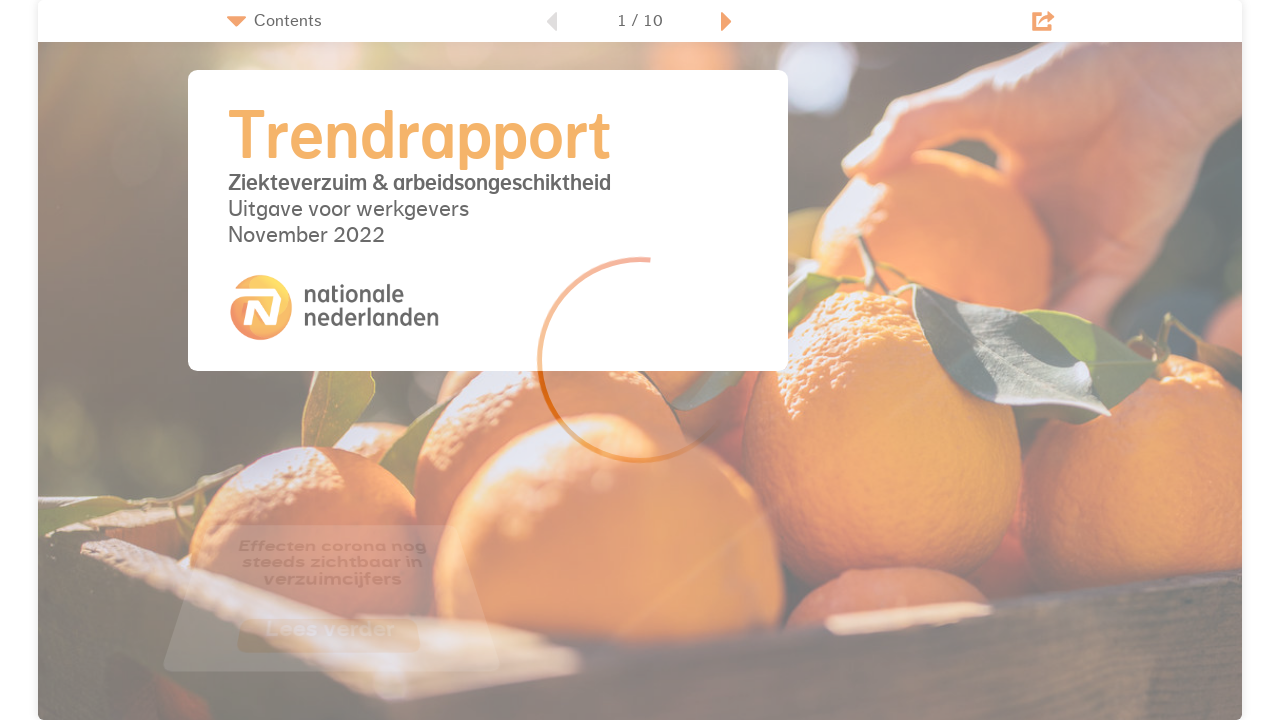

--- FILE ---
content_type: text/html; charset=UTF-8
request_url: https://inkomencollectief.h5mag.com/trendrapport_november_2022_voor_werkgevers/voorpagina
body_size: 28688
content:
<!DOCTYPE html><html lang="nl"><!--

powered by
         _    _ _____
        | |  | | ____|
        | |__| | |__  _ __ ___   __ _  __ _
        |  __  |___ \| '_ ` _ \ / _` |/ _` |
        | |  | |___) | | | | | | (_| | (_| |
        |_|  |_|____/|_| |_| |_|\__,_|\__, |
                                       __/ |
                       www.h5mag.com  |___/

--><head><script type="text/javascript" src="/system/js/2.14.14C_allpp/ui.js"></script><script type="text/javascript" src="/system/js/2.14.14C_allpp/libs.js" charset="utf-8"></script><script>
		function waitForVariable(variableName) {
			return new Promise(function(resolve, reject) {
				let interval = setInterval(function() {
					let str = variableName.split(".");
					let obj = window;
					for (let i = 0; i < str.length; i++) {
						if (!obj) return null;
						obj = obj[str[i]];
					}

					if (obj) {
						clearInterval(interval);
						resolve();
					}
				}, 30);
			});
		}
	</script><meta charset="utf-8" /><meta name="generator" content="H5mag Version 2.14.14C_allpp" /><script type="text/javascript" class="ie-viewport-fix">(function() {
 if ("-ms-user-select" in document.documentElement.style && navigator.userAgent.match(/IEMobile/)) {
 var msViewportStyle = document.createElement("style");
 msViewportStyle.appendChild(document.createTextNode("@-ms-viewport{width:480px!important}"));
 document.getElementsByTagName("head")[0].appendChild(msViewportStyle);
 }
	})();</script><meta name="viewport" content="width=device-width,initial-scale=1" /><meta name="description" content="In dit trendrapport werpen we een blik op de trends rondom ziekteverzuim en arbeidsongeschiktheid in Nederland in 2022." /><meta name="keywords" content="Nationale-Nederlanden, gelukkig, geluk, tevredenheid" /><meta property="article:tag" content="Nationale-Nederlanden" /><meta property="article:tag" content="gelukkig" /><meta property="article:tag" content="geluk" /><meta property="article:tag" content="tevredenheid" /><meta property="og:image" content="https://inkomencollectief.h5mag.com/inkomencollectief/trendrapport_november_2022_voor_werkgevers/voorpagina/17420/__screenshot.2048_0_1.jpg" /><meta property="og:image:width" content="500" /><meta property="og:image:height" content="500" /><meta property="og:image:type" content="image/png" /><meta property="og:title" content="Voorpagina - Trendrapport november 2022 voor werkgevers" /><meta property="og:url" content="https://inkomencollectief.h5mag.com/trendrapport_november_2022_voor_werkgevers/voorpagina" /><meta property="og:description" content="In dit trendrapport werpen we een blik op de trends rondom ziekteverzuim en arbeidsongeschiktheid in Nederland in 2022." /><meta name="twitter:card" content="summary_large_image" /><meta name="twitter:url" content="https://inkomencollectief.h5mag.com/trendrapport_november_2022_voor_werkgevers/voorpagina" /><meta name="twitter:title" content="Voorpagina - Trendrapport november 2022 voor werkgevers" /><meta name="twitter:image" content="https://inkomencollectief.h5mag.com/inkomencollectief/trendrapport_november_2022_voor_werkgevers/voorpagina/17420/__screenshot.2048_0_1.jpg" /><meta name="twitter:description" content="In dit trendrapport werpen we een blik op de trends rondom ziekteverzuim en arbeidsongeschiktheid in Nederland in 2022." /><link rel="stylesheet" type="text/css" href="/system/css/2.14.14C_allpp/0b687b9ae5f3/project-print.css" media="print"/><link rel="stylesheet" type="text/css" href="/system/css/2.14.14C_allpp/print.css" media="print"/><link rel="stylesheet" type="text/css" href="/system/css/2.14.14C_allpp/core.css" media="screen"/><style type="text/css" class="inlinecss">*,*:before,*:after{-moz-box-sizing:border-box;-webkit-box-sizing:border-box;box-sizing:border-box;margin:0;padding:0}html{font-size:16px;height:100vh;line-height:1.5em}iframe{border:none;display:block}html,button,input,select,textarea{color:#333;font-family:Helvetica,Arial,sans-serif}a,a:visited,body:not(.nohover,.edit) a:hover{color:#000}body #container #articleBrowser .area-section > a,body #container #articleBrowser .area-section > .h5scroll-wrap > a,body #container #articleBrowser .area-section > .editable > a,a.protolink,.article-mobile-title .title{text-decoration:none}body > .passepartout,html.mobile{bottom:0;left:0;overflow:hidden;position:absolute;right:0;top:0}body.ipad > .passepartout{position:fixed}body:not(.edit).no-zoom .passepartout,body:not(.edit).no-zoom #container,body:not(.edit).no-zoom #container article,figure iframe,.mobile #container{max-height:100%}body.small-portrait.no-zoom #navArticles{max-width:480px}body.small-portrait{bottom:env(safe-area-inset-bottom)}ul,ol{padding-left:1em}.example-for-stylist ul,.example-for-stylist ol{padding-left:0}h1,h2,h3,h4,h5,h6{font-weight:normal}h1{font-size:2rem;line-height:1.1em}h2{font-size:1.6rem;line-height:1.2em} h3{font-size:1.4rem;line-height:1.2em}h4,h5,h6{font-size:1rem;font-weight:bold;line-height:1.3846em}dt{font-weight:bold}dd{margin-bottom:10px}.fullwidthheight{height:100%;width:100%}.clear{clear:both} .hidden,.meta,.nestedtocitem,.nestedtocitem.active,.pageDetails,time.latest-update,time.published,.honp,body.edit #container > .cssNavigator,body.hidden-navigation #container > .cssNavigator,.area.aftereffect > img, .chapter,.article-mobile-title,body.print article .area.instagram,body.print article .area.iframe,body.print article .area.facebook,body.print article .area.soundcloudwidget,body.print article .area.twitterwidget,.articleIndex,.articleSearchIndex,.videoEmbed iframe,.videoFrame .outer,.videoFrame > video,.stretchPosterframe .posterframe.disabled .buttonContainer,.h5-plays-in-view.no-spinner .spinner-node.overlay{display:none}.active,.visible{display:block}figure{display:inline-block;overflow:hidden;vertical-align:top}figure.vrimage{height:300px}.IE8 figure a,.IE9 figure a{display:inline-block}figure.image img{height:auto;max-width:100%;width:100%}body.print article section figure{font-size:0}body.print article section,body.print article img{border-width:0}.feedbackForm .field{color:#3c4257;font-size:10pt;margin-bottom:15px;word-wrap:break-word}.feedbackForm h2{margin-bottom:20px}.feedbackForm .field label{display:inline-block;line-height:20px;margin-bottom:5px;width:100%;word-wrap:break-word}.feedbackForm .field .text-input input{-webkit-appearance:none;border:1px;border-radius:4px;box-shadow:RGBA(60,66,87,0.17) 0px 0px 0px 1px;line-height:15px;padding:8px 12px;width:100%}.feedbackForm .field select{-moz-appearance:none;-webkit-appearance:none;appearance:none;background-color:#FFF;border:1px;border-radius:4px;box-shadow:RGBA(60,66,87,0.17) 0px 0px 0px 1px;cursor:pointer;padding:8px 9px;width:100%}.feedbackForm .field .feedback-select-input::after{background-image:url(/static/img/shared/studio/dropdown-outline-grey.svg);background-position:center center;background-repeat:no-repeat;content:"";display:inline-block;height:25px;margin-left:-30px;margin-top:3px;pointer-events:none;position:absolute;width:30px}.feedbackForm .field textarea{border:1px;border-radius:4px;box-shadow:RGBA(60,66,87,0.17) 0px 0px 0px 1px;padding:8px 9px}.required-info-feedback{font-size:8pt}.feedback-drag-question,.rating-stars ul > li.star,.has-href,.link{cursor:pointer}.feedbackForm .button{border:1px;border-radius:4px;min-height:35px;text-align:center;width:220px}.feedbackForm .green{background:#2ECC71;color:#FFF;font-family:Helvetica,Arial,sans-serif;font-size:16px;height:auto;line-height:normal;margin-bottom:10px;margin-top:10px;min-height:35px;padding-bottom:10px;padding-top:10px;transition:background-color 0.5s,box-shadow 0.5s;width:100%}.feedbackForm .green:hover{background:#2AB764}.stars{margin-top:3px}.rating-list ul{-webkit-user-select:none;list-style-type:none;padding:0;user-select:none}.rating-list ul > li{display:inline-block;font-size:22pt;margin-right:5px}.rating-stars ul > li.star > i.fa{color:#ccc}.star-hover,.rating-like-dislike li:hover{color:#FFCC36}.rating-stars ul > li.star.selected > i.icon-star{color:#FF912C !important}.rating-like-dislike li.selected .like-dislike{background-color:#FF912C}.feedbackForm .highlight-error{box-shadow:RGBA(255,0,0,0.17) 0px 0px 2px 3px !important}.feedbackForm .error{color:red}.checkbox input{box-shadow:none !important}#feedback-form-thank-you{text-align:center;width:100%}.empty-data-element-bg{background-color:#FFF;font-family:'Source Sans Pro','Helvetica','Arial',sans-serif;height:100%;padding:16px;width:100%}.empty-data-information{background-color:#F7F9FC;border:1px dashed #DDE5EE;height:100%;padding:16px}.empty-data-information .placeholder-img{display:block !important;margin-left:auto;margin-right:auto;margin-top:20px}.empty-data-information h4{color:#333333;font-weight:normal;margin-bottom:10px;text-align:center}.empty-data-information select{display:block;font-size:10pt;margin-bottom:10px;margin-left:auto;margin-right:auto;max-width:170px;width:100%}.empty-data-information p{color:#8E8E8E;font-size:9pt;margin-bottom:15px;padding-left:20px;padding-right:20px;text-align:center}.empty-data-information a{color:#41ABD6FF}.empty-data-information a:hover{color:#348aad !important}.like-dislike{background-color:#3c4257;background-repeat:no-repeat;background-size:contain;cursor:pointer;display:block;height:25px;margin-right:10px;width:25px}.custom-icon-like{-webkit-mask:url(/static/img/shared/like.svg) no-repeat center center;-webkit-mask-size:contain;mask:url(/static/img/shared/like.svg) no-repeat center center;mask-size:contain}.custom-icon-dislike{-webkit-mask:url(/static/img/shared/dislike.svg) no-repeat center center;-webkit-mask-size:contain;mask:url(/static/img/shared/dislike.svg) no-repeat center center;mask-size:contain}.custom-checkbox label{-moz-user-select:none;-webkit-box-orient:vertical;-webkit-user-select:none;color:var(--deep-blue);cursor:pointer;height:20px;line-height:1em;overflow:hidden;text-overflow:ellipsis;white-space:nowrap}.custom-checkbox input[type='checkbox']{-moz-appearance:none;-o-appearance:none;-webkit-appearance:none;appearance:none;background-color:#d4d7db;bottom:1px;cursor:pointer;height:20px;margin-right:11px;margin-top:1px;position:relative;vertical-align:middle;width:20px}.custom-checkbox input[type='checkbox']:checked{background-color:#429BC8}.custom-checkbox input[type='checkbox']:checked:before{color:#FFF !important;content:'\2713';display:block;font-family:'system-ui',EmptyFont2;font-size:14px;font-weight:bold;line-height:18px;text-align:center;width:100%}.multiple-choice-answer{align-items:center;display:flex;margin-top:10px}.multiple-choice-answer label{border:#3c4257 1.5pt solid;border-radius:50px;cursor:pointer;display:inline-block;height:23px;width:23px}.multiple-choice-answer input[type="radio"]{-moz-appearance:none;-webkit-appearance:none;appearance:none;background-clip:content-box;border:#274779FF 1.2pt solid;border-radius:50px;cursor:pointer;display:inline-block;flex:none;height:20px;padding:2px;width:20px}.multiple-choice-answer input[type="radio"]:checked{background-color:#274779FF}.multiple-choice-answer p{display:inline-block;margin-left:20px}@keyframes h5-rotate-fully{0%}25%{opacity:0.7}100%{transform:rotate(360deg)}#container > .cssNavigator{background-color:black;bottom:0;height:45px;position:absolute;width:100%}#container > .cssNavigator .home{background:url(/static/img/theme/dark/navigation-bar.svg) 0 -45px no-repeat;display:inline-block;height:45px;margin-left:20px;width:45px}#container > .cssNavigator .prev{background:url(/static/img/theme/dark/navigation-bar.svg) -180px -45px no-repeat;display:block;height:45px;position:absolute;right:75px;top:0;width:45px}#container > .cssNavigator .next{background:url(/static/img/theme/dark/navigation-bar.svg) -225px -45px no-repeat;height:45px;position:absolute;right:20px;top:0;width:45px}#container > .cssNavigator .logo{background:url(/static/img/theme/dark/navigation-bar.svg) -270px -45px no-repeat;height:45px;left:50%;margin-left:-23px;position:absolute;top:0;width:45px}body.top-navigation #container > .cssNavigator{bottom:auto;top:0px}body.theme-light #container > .cssNavigator{background-color:#FFF;color:#979797}body.theme-light #container > .cssNavigator .home,body.theme-light #container > .cssNavigator .logo,body.theme-light #container > .cssNavigator .next,body.theme-light #container > .cssNavigator .prev{background-image:url(/static/img/theme/light/navigation-bar.svg)}body.theme-medium #container > .cssNavigator{background-color:#eee;color:#505050}body.theme-medium #container > .cssNavigator .home,body.theme-medium #container > .cssNavigator .logo,body.theme-medium #container > .cssNavigator .next,body.theme-medium #container > .cssNavigator .prev{background-image:url(/static/img/theme/medium/navigation-bar.svg)}:root{--min-popup-border-offset:20px;--studio-sprite:url(/static/img/shared/studio/studio-sprite24.svg)}.theme-light{--navigation-background-color:#FFF;--navigation-background-image:url('/static/img/theme/light/navigation-bar.svg');--navigation-icon-color:#545454;--navigation-icon-color-active:#272727;--navigation-icon-color-disabled:#ACACAC}.overlay-navigation.theme-light{--navigation-background-color:rgba(255,255,255,0.5)}.IE8.theme-light{--navigation-background-image:url('/static/img/theme/light/navigation-bar.png')}.theme-medium{--navigation-background-color:#EEE;--navigation-background-image:url('/static/img/theme/medium/navigation-bar.svg');--navigation-icon-color:#545454;--navigation-icon-color-active:#272727;--navigation-icon-color-disabled:#ACACAC}.overlay-navigation.theme-medium{--navigation-background-color:rgba(238,238,238,0.5)}.IE8.theme-medium{--navigation-background-image:url('/static/img/theme/medium/navigation-bar.png')}.theme-dark{--navigation-background-color:#000;--navigation-background-image:url('/static/img/theme/dark/navigation-bar.svg');--navigation-icon-color:#979797;--navigation-icon-color-active:#FFFFFF;--navigation-icon-color-disabled:#3E3E3E}.overlay-navigation.theme-dark{--navigation-background-color:rgba(0,0,0,0.5)}.IE8.theme-dark{--navigation-background-image:url('/static/img/theme/dark/navigation-bar.png')}html{--navigation-height:45px}@viewport{height:extend-to-zoom 600px;width:extend-to-zoom 500px}html{background-color:rgb(216,216,216);min-height:100%;touch-action:pan-y pinch-zoom double-tap-zoom}html *{touch-action:pan-y pinch-zoom double-tap-zoom}.area-section,#articleIndex,#articleSearchIndex{-webkit-overflow-scrolling:touch}body.iphone .area-root > *,body.iphone #articleIndex > *,body.iphone #articleSearchIndex > *{-webkit-transform:translate3d(0,0,0)}body{-moz-osx-font-smoothing:grayscale;-webkit-font-smoothing:antialiased;background-color:rgb(216,216,216)}body{overflow-x:hidden;overflow-y:hidden}iframe{max-width:100%;width:100%}.navArticles *:focus{outline:none}body.active-keyboard-navigation *:focus,body.active-keyboard-navigation figure:focus-within{outline:Highlight auto 1px;outline:-webkit-focus-ring-color auto 1px}body:not(.active-keyboard-navigation) .h5scroll-wrap:focus,body:not(.active-keyboard-navigation) .area-root:focus,body:not(.active-keyboard-navigation) article:focus,[tabindex="-1"]:focus{outline:0 !important}#container{-moz-transform-origin:0 0;-ms-transform-origin:0 0;-webkit-transform-origin:0 0;overflow:hidden;position:absolute;transform-origin:0 0;z-index:0}body.hide_scrollbars_while_loading #container,body>#loader.removed,body>#editLoader.removed{opacity:0}#container.bigzoom{-moz-font-smoothing:antialiased;-ms-font-smoothing:antialiased;-webkit-font-smoothing:antialiased;font-smoothing:antialiased}#articleBrowser{bottom:var(--navigation-height);overflow:hidden;position:absolute;top:0;width:100%}body.no-zoom #articleBrowser{max-height:calc(100% - var(--navigation-height))}.top-navigation #articleBrowser{bottom:0;top:var(--navigation-height)}#articles{-webkit-transform:translate3d('1px',0,0);-webkit-transition-duration:0.5s;-webkit-transition-property:-webkit-transform;-webkit-transition-timing-function:ease-out;bottom:0;overflow:clip;position:absolute;top:0;width:100%}article{-moz-transform-style:preserve-3d;-ms-transform-style:preserve-3d;-webkit-transform:translate3d('1px',0,0);-webkit-transform-style:preserve-3d;background:#fff;height:100%;overflow:hidden;position:absolute;transform-style:preserve-3d}article > .wrapper,.stretchPosterframe .buttonPlay,.videoEmbedPosterframe .posterframe img{width:100%}article .area{background-position:center center;background-repeat:no-repeat;background-size:cover}body.mobile.iphone .append-here,body.small-portrait div#container,.h5-vertical-video .scaler{height:100%}article .area > section:has(ul,ol),article .area > .append-here,article .area > .protolink,article .area > .protolink > .append-here,article .area > .h5scroll-wrap > .append-here,article .area > .h5scroll-wrap > .protolink,article .area > .h5scroll-wrap > .protolink > .append-here{display:flow-root;height:100%}body.no-flow-root article .area > .append-here,body.no-flow-root article .area > .protolink,body.no-flow-root article .area > .protolink > .append-here,body.no-flow-root article .area > .h5scroll-wrap > .append-here,body.no-flow-root article .area > .h5scroll-wrap > .protolink,body.no-flow-root article .area > .h5scroll-wrap > .protolink > .append-here{; padding-top:1px;display:block;height:100%;margin-top:-1px} body.IE .area > .protolink,body.IE .area > .protolink > .append-here{margin-top:0;padding-top:0}.area-root img{display:inline-block;height:auto;max-width:100%;width:auto}.area.aftereffect img,article .area.instagram iframe{height:100%;width:100%}.area.aftereffect .append-here,.area.aftereffect .append-here .h5-ae-animation-container{height:100%;position:relative;width:100%}.inset,.textbox.inset{background-color:#ddd;padding:15px;width:240px}.inset h2,.inset h3,.inset h4,.inset h5,.inset h6{margin:0 0 10px 0}.topleft{left:0;top:0}.topcenter{top:0}.topright{right:0;top:0}.middleleft{left:0}.middleright{right:0}.bottomleft{bottom:0;left:0}.bottomcenter{bottom:0}.bottomright{bottom:0;right:0}.area-root{height:100%;overflow-x:hidden;overflow-y:auto;position:relative}.floatLeft{float:left;margin:0 20px 20px 0}.floatRight{float:right;margin:0 0 20px 20px}.clear{clear:both}.clearLeft{clear:left}.clearRight{clear:right}body{background-color:rgb(216,216,216)}#galleryContainer{height:85%;max-height:744px;max-width:1152px;opacity:0;overflow:hidden;position:absolute;top:0;width:85%;z-index:100}#articles{overflow:clip}article{display:block;position:relative}.body{overflow:auto}.cover .body{position:absolute}.cover .body.top{height:100%;left:0px;top:0px;width:100%}body.small-landscape-pseudo div#container{width:100%}body.small-portrait{-moz-text-size-adjust:none;-ms-text-size-adjust:100%;-webkit-text-size-adjust:none;background:#fff;bottom:0;display:block;font-size:1em;left:0;position:fixed;right:0;text-align:left;text-size-adjust:none;top:0}.article-mobile-title{background-color:#fff;border-bottom:1px solid #ddd;min-height:40px;overflow:hidden;padding:4px 4%}.article-mobile-title .toc{-webkit-mask-box-image:url(/static/img/mobile/icon-toc.png);background-color:rgba(0,0,0,0.6);background-size:100%;display:block;float:right;height:21px;margin-left:10px;margin-top:4px;mask-box-image:url(/static/img/mobile/icon-toc.png);text-indent:-9999em;width:21px}.article-mobile-title .toc.disabled{background-color:#e5e3e1}.article-mobile-title .title .editionTitle{display:inline-block;line-height:32px}.article-mobile-title .icon{height:32px;margin:4px 10px 4px 0;vertical-align:top;width:auto}.ie_basic_image_width_test{width:6px}.block_scroll{overflow:hidden !important;overflow-x:hidden !important;overflow-y:hidden !important}body #container #articleBrowser .area.textbox > section > p:last-child,body #container #articleBrowser .area.textbox > a > section > p:last-child{margin-bottom:0}.spinner-node.overlay{background:black;background-color:rgba(0,0,0,0.3);left:0;position:absolute;top:0;z-index:1}article .area.iframe{height:300px;height:300px}article .area.iframe .blockwrapper > a{background-color:white;display:flex;flex-direction:column;height:100%;justify-content:center;outline:3px #c9c9c9 dashed;outline-offset:-15px;padding:30px;text-align:center;text-decoration:none;width:100%}article .area.iframe .blockwrapper > a p.link{margin:0;text-decoration:underline}article .area.iframe .blockwrapper > a span.warning{background-color:white;color:#c9c9c9;display:inline-block;font-size:12px;margin-top:10px;text-decoration:none !important}html{--toc-active-background-color:#333;--toc-active-font-color:#fff;--toc-background-color:#eee;--toc-font:"Helvetica","Arial",sans-serif;--toc-font-color:#000;--toc-font-size:16px;--toc-font-weight:normal;--toc-hover-background-color:#ccc;--toc-hover-font-color:#000;--toc-line-color:#ccc}.articleListing{display:block;max-height:800px;overflow:scroll;position:absolute;top:-1000px}#articleIndex,#articleSearchIndex{background-color:var(--toc-background-color);display:none;left:0;overflow-x:hidden;overflow-y:auto;position:absolute;top:0;width:300px;z-index:20}#articleSearchIndex{z-index:25}#articleIndex li:not(.hidden),#articleSearchIndex li:not(.hidden){display:block;font-size:var(--toc-font-size);font-weight:var(--toc-font-weight);height:70px;list-style-type:none}#container #articleIndex ul li,#container #articleSearchIndex ul li{font-family:var(--toc-font)}#articleIndex li.nesting-level-2,#articleSearchIndex li.nesting-level-2{display:none}#articleIndex li a,#articleSearchIndex li a{border-bottom:solid 1px var(--toc-line-color);color:var(--toc-font-color);display:block;height:100%}body:not(.nohover) #articleIndex li:not(.active) a:hover,body:not(.nohover) #articleSearchIndex li:not(.active) a:hover{background-color:var(--toc-hover-background-color);color:var(--toc-hover-font-color)}#articleIndex li.active a,#articleSearchIndex li.active a{background-color:var(--toc-active-background-color);color:var(--toc-active-font-color);cursor:default}#articleIndex li a .imagecontainer,#articleSearchIndex li a .imagecontainer{background-position:center center;background-repeat:no-repeat;background-size:cover;display:inline-block;height:100%;overflow:hidden;vertical-align:middle;width:30%}#articleIndex li a .text,#articleSearchIndex li a .text{display:inline-block;max-height:100%;overflow:hidden;padding:0 15px;text-overflow:ellipsis;vertical-align:middle;width:70%}#articleOverlay{background-color:#000;bottom:45px;display:none;left:0;opacity:0;position:absolute;right:0;top:0;z-index:5}.top-navigation #articleOverlay{bottom:0;top:45px}.overlay-navigation #articleOverlay,.hidden-navigation #articleOverlay{bottom:0;top:0}body:not(.edge) video[controls]{transform:translateZ(0)}.videoEmbed{display:none;margin-left:50%;position:absolute;top:20%;width:70%;z-index:100}.videoEmbedPosterframe{background:#f5f5f5;cursor:pointer;height:auto;margin-bottom:0;padding:20px}.videoEmbedPosterframe.uploaded{cursor:default;z-index:0}.videoEmbedPosterframe img{display:block;margin:0}.videoEmbedPosterframe .posterframe{display:grid;float:left;grid-template-areas:"video";height:auto;margin-right:10px;overflow:hidden;position:relative;text-align:center;width:110px}.videoEmbedPosterframe .posterframe > *{grid-area:video}.videoEmbedPosterframe .buttonPlay{left:0;position:absolute;top:35%}.videoEmbedPosterFrame .buttonContainer,.stretchPosterframe .buttonContainer{height:30%;position:absolute;text-align:center;top:35%;width:100%}.videoEmbedPosterFrame .buttonContainer button{background:none;border:none;height:100%}.videoEmbedPosterFrame .buttonContainer img.buttonPlay{display:inline;height:100%;max-height:100%;position:static;width:auto}.videoEmbedPosterframe .posterframe > .video-js{padding-top:initial;position:absolute}.videoEmbedPosterframe .mp4video{display:none;height:auto;width:100%}.stretchPosterframe{background:transparent;padding:0}.stretchPosterframe .posterframe{float:none;height:100%;margin-right:0;width:100%}.stretchPosterframe .posterframe.disabled::after{background-color:rgba(212,212,212,0.7);bottom:0;content:'';cursor:default;left:0;position:absolute;right:0;top:0}.stretchPosterframe .buttonContainer button{aspect-ratio:1/1;background:none;border:none;height:100%}.stretchPosterframe .buttonContainer img.buttonPlay{background-image:url('/static/img/shared/video-playbutton.svg');background-position:center;background-repeat:no-repeat;background-size:contain;display:inline;height:100%;max-height:100%;position:static;width:100%}.stretchPosterframe .posterFrame{height:auto;width:100%}.h5-vertical-video .scaler .posterFrame{height:100%;object-fit:cover}body.medium-landscape .videoEmbedPosterframe.uploaded.autoplay .posterframe img,body.medium-portrait .videoEmbedPosterframe.uploaded.mp-autoplay .posterframe img,body.small-portrait .videoEmbedPosterframe.uploaded.sp-autoplay .posterframe img{left:0;position:absolute;top:0;z-index:1}body.medium-landscape.take-screenshot .videoEmbedPosterframe.uploaded.autoplay .posterframe img,body.medium-portrait.take-screenshot .videoEmbedPosterframe.uploaded.mp-autoplay .posterframe img,body.small-portrait.take-screenshot .videoEmbedPosterframe.uploaded.sp-autoplay .posterframe img{z-index:0}.videoEmbedPosterframe .posterframe table td img{width:auto}body.hide_scrollbars_while_loading{height:100%;overflow:hidden;width:100%}body>#loader,body>#editLoader{background:#d8d8d8;height:100%;left:0;opacity:1;position:fixed;top:0;transition:opacity 0.3s ease-in;width:100%;z-index:10000}body>#loader{background:white}body>#editLoader{background:#d8d8d8}body>#loader .spinner,body>#editLoader .spinner{border-radius:100%;display:block;height:220px;left:50%;margin:-110px 0 0 -110px;overflow:hidden;position:absolute;top:50%;width:220px}body>#loader .spinner,body>#loader .logo{background-color:rgb(255,255,255)}body>#editLoader .spinner,body>#editLoader .logo{background-color:white}body>#loader .spinner > div,body>#editLoader .spinner > div{-webkit-animation:h5-rotate-fully 1.0s infinite linear;animation:h5-rotate-fully 1.0s infinite linear;background-clip:padding-box;background-size:100% 100%;border:1px rgba(255,255,255,0) solid;border-radius:100%;height:208px;left:50%;margin:-104px 0 0 -104px;overflow:hidden;position:absolute;top:50%;width:208px}img.spinner{-webkit-animation:h5-rotate-fully 1.0s infinite linear;animation:h5-rotate-fully 1.0s infinite linear}body>#loader .logo,body>#editLoader .logo{border-radius:50%;height:196px;left:50%;line-height:180px;margin:-98px 0 0 -98px;position:absolute;text-align:center;top:50%;width:196px;z-index:1}body.IE8>#loader .circle,body.IE9>#loader .circle{background-color:transparent;background-image:url(/static/img/desktop/ie_spinner_background.png);display:block;height:220px;left:50%;margin:-110px 0 0 -110px;overflow:hidden;position:absolute;top:50%;width:220px}body.IE8>#loader .circle .logo,body.IE9>#loader .circle .logo{background-color:transparent;border-radius:0}body.IE8>#loader .circle .spinnerImage,body.IE9>#loader .circle .spinnerImage{bottom:18px;left:50%;margin-left:-12px;position:absolute}body>#loader .logo img,body>#editLoader .logo img{-ms-transform:translate(-50%,-50%);-webkit-transform:translate(-50%,-50%);border:0;height:auto;left:50%;max-height:100px;max-width:140px;position:absolute;top:50%;transform:translate(-50%,-50%);width:auto}  body.edit.medium-landscape{--visible-artboard-width:1280px;--visible-artboard-height:720px;--bleed-offset-left:0px;--bleed-offset-right:0px;--bleed-offset-top:0px}body.edit.medium-landscape .container{min-width:1280px;min-height:720px}body.edit.medium-landscape #container{width:1280px;height:720px}body.edit.hidebleed.medium-landscape{--visible-artboard-width:960px;--visible-artboard-height:720px;--bleed-offset-left:160px;--bleed-offset-right:160px;--bleed-offset-top:0px}body.edit.hidebleed.medium-landscape #container{width:960px;height:720px}body.edit.hidebleed.medium-landscape #articleBrowser{width:1280px;height:720px;top:-0px;left:-160px} @media screen and (min-width:481px) and (min-height:400px) and (orientation:landscape){:root{--visible-artboard-width:1280px;--visible-artboard-height:720px;--bleed-offset-left:160px;--bleed-offset-right:160px}#container{width:1280px;height:765px;margin:0}body.edit #container{height:720px}body.noscript #container{top:50%;left:50%;margin-top:-360px;margin-left:-640px}body #articleBrowser{height:720px}body.edit #articleBrowser{height:auto}body.mobile #articleBrowser,body.ipad #articleBrowser{max-height:calc(100% - 45px)}#container > .cssNavigator .home{margin-left:148px}#container > .cssNavigator .prev{right:203px}#container > .cssNavigator .next{right:148px}} body.edit.medium-portrait{--visible-artboard-width:768px;--visible-artboard-height:1024px;--bleed-offset-left:0px;--bleed-offset-right:0px;--bleed-offset-top:0px}body.edit.medium-portrait .container{min-width:768px;min-height:1024px}body.edit.medium-portrait #container{width:768px;height:1024px}body.edit.hidebleed.medium-portrait{--visible-artboard-width:768px;--visible-artboard-height:820px;--bleed-offset-left:0px;--bleed-offset-right:0px;--bleed-offset-top:0px}body.edit.hidebleed.medium-portrait #container{width:768px;height:820px}body.edit.hidebleed.medium-portrait #articleBrowser{width:768px;height:1024px;top:-0px;left:-0px} @media screen and (min-width:481px) and (min-height:480px) and (orientation:portrait){:root{--visible-artboard-width:768px;--visible-artboard-height:1024px;--bleed-offset-left:0px;--bleed-offset-right:0px}#container{width:768px;height:1069px;margin:0}body.edit #container{height:1024px}body.noscript #container{top:50%;left:50%;margin-top:-512px;margin-left:-384px}} body.edit.small-portrait{--visible-artboard-width:480px;--visible-artboard-height:710px;--bleed-offset-left:0px;--bleed-offset-right:0px;--bleed-offset-top:0px}body.edit.small-portrait .container{min-width:480px;min-height:710px}body.edit.small-portrait #container{width:480px;height:710px} @media screen and (max-width:480px){:root{--visible-artboard-width:480px;--visible-artboard-height:710px;--bleed-offset-left:0px;--bleed-offset-right:0px}#container{width:480px;height:755px;margin:0}body.edit #container{height:710px}body.noscript #container{top:50%;left:50%;margin-top:-355px;margin-left:-240px}} body.edit.print{--visible-artboard-width:991px;--visible-artboard-height:1400px;--bleed-offset-left:0px;--bleed-offset-right:0px;--bleed-offset-top:0px}body.edit.print .container{min-width:991px;min-height:1400px}body.edit.print #container{width:991px;height:1400px} @media print{:root{--visible-artboard-width:991px;--visible-artboard-height:1400px;--bleed-offset-left:0px;--bleed-offset-right:0px}#container{width:991px;height:1445px;margin:0}body.edit #container{height:1400px}article{height:1400px}} body.print #container .area.textbox.style_TEXT_Bodytext P,body.print #container .area.textbox.style_TEXT_Bodytext UL,body.print #container .area.textbox.style_TEXT_Bodytext OL,body.print #container .area.textbox.style_TEXT_Bodytext TABLE{font-family:'NN Dagny';font-weight:normal}body.medium-landscape #container .area.textbox.style_TEXT_Bodytext P,body.medium-landscape #container .area.textbox.style_TEXT_Bodytext UL,body.medium-landscape #container .area.textbox.style_TEXT_Bodytext OL,body.medium-landscape #container .area.textbox.style_TEXT_Bodytext TABLE,body.medium-portrait #container .area.textbox.style_TEXT_Bodytext P,body.medium-portrait #container .area.textbox.style_TEXT_Bodytext UL,body.medium-portrait #container .area.textbox.style_TEXT_Bodytext OL,body.medium-portrait #container .area.textbox.style_TEXT_Bodytext TABLE{color:rgb(65,65,65);font-family:"NN Dagny";font-weight:normal;line-height:1.3125}body.medium-landscape #container .area.textbox.style_TEXT_Bodytext A,body.medium-portrait #container .area.textbox.style_TEXT_Bodytext A,body.small-portrait #container .area.textbox.style_TEXT_Bodytext A{color:rgb(65,65,65);text-decoration:underline}body.medium-landscape #container .area.textbox.style_TEXT_Bodytext .protolink[data-href]:not([data-href=""]) P,body.medium-landscape #container .area.textbox.style_TEXT_Bodytext .protolink[data-href]:not([data-href=""]) H1,body.medium-landscape #container .area.textbox.style_TEXT_Bodytext .protolink[data-href]:not([data-href=""]) H2,body.medium-landscape #container .area.textbox.style_TEXT_Bodytext .protolink[data-href]:not([data-href=""]) H3,body.medium-portrait #container .area.textbox.style_TEXT_Bodytext .protolink[data-href]:not([data-href=""]) P,body.medium-portrait #container .area.textbox.style_TEXT_Bodytext .protolink[data-href]:not([data-href=""]) H1,body.medium-portrait #container .area.textbox.style_TEXT_Bodytext .protolink[data-href]:not([data-href=""]) H2,body.medium-portrait #container .area.textbox.style_TEXT_Bodytext .protolink[data-href]:not([data-href=""]) H3,body.small-portrait #container .area.textbox.style_TEXT_Bodytext .protolink[data-href]:not([data-href=""]) P,body.small-portrait #container .area.textbox.style_TEXT_Bodytext .protolink[data-href]:not([data-href=""]) H1,body.small-portrait #container .area.textbox.style_TEXT_Bodytext .protolink[data-href]:not([data-href=""]) H2,body.small-portrait #container .area.textbox.style_TEXT_Bodytext .protolink[data-href]:not([data-href=""]) H3{color:rgb(65,65,65)}body.medium-landscape:not(.nohover) #container article .area.textbox.style_TEXT_Bodytext A:hover h1,body.medium-landscape:not(.nohover) #container article .area.textbox.style_TEXT_Bodytext A:hover h2,body.medium-landscape:not(.nohover) #container article .area.textbox.style_TEXT_Bodytext A:hover h3,body.medium-landscape:not(.nohover) #container article .area.textbox.style_TEXT_Bodytext A:hover p,body.medium-landscape:not(.nohover) #container article .area.textbox.style_TEXT_Bodytext A:hover ul,body.medium-landscape:not(.nohover) #container article .area.textbox.style_TEXT_Bodytext A:hover ol,body.medium-landscape:not(.nohover) #container article .area.textbox.style_TEXT_Bodytext A:hover table,body.medium-landscape:not(.nohover) #container article .area.textbox.style_TEXT_Bodytext A:hover,body.medium-landscape:not(.nohover) #container section.has-href:hover .area.textbox.style_TEXT_Bodytext A,body.medium-landscape #container .area.textbox.style_TEXT_Bodytext .protolink[data-href]:hover:not([data-href=""]) P,body.medium-landscape #container .area.textbox.style_TEXT_Bodytext .protolink[data-href]:hover:not([data-href=""]) H1,body.medium-landscape #container .area.textbox.style_TEXT_Bodytext .protolink[data-href]:hover:not([data-href=""]) H2,body.medium-landscape #container .area.textbox.style_TEXT_Bodytext .protolink[data-href]:hover:not([data-href=""]) H3,body.medium-portrait:not(.nohover) #container article .area.textbox.style_TEXT_Bodytext A:hover h1,body.medium-portrait:not(.nohover) #container article .area.textbox.style_TEXT_Bodytext A:hover h2,body.medium-portrait:not(.nohover) #container article .area.textbox.style_TEXT_Bodytext A:hover h3,body.medium-portrait:not(.nohover) #container article .area.textbox.style_TEXT_Bodytext A:hover p,body.medium-portrait:not(.nohover) #container article .area.textbox.style_TEXT_Bodytext A:hover ul,body.medium-portrait:not(.nohover) #container article .area.textbox.style_TEXT_Bodytext A:hover ol,body.medium-portrait:not(.nohover) #container article .area.textbox.style_TEXT_Bodytext A:hover table,body.medium-portrait:not(.nohover) #container article .area.textbox.style_TEXT_Bodytext A:hover,body.medium-portrait:not(.nohover) #container section.has-href:hover .area.textbox.style_TEXT_Bodytext A,body.medium-portrait #container .area.textbox.style_TEXT_Bodytext .protolink[data-href]:hover:not([data-href=""]) P,body.medium-portrait #container .area.textbox.style_TEXT_Bodytext .protolink[data-href]:hover:not([data-href=""]) H1,body.medium-portrait #container .area.textbox.style_TEXT_Bodytext .protolink[data-href]:hover:not([data-href=""]) H2,body.medium-portrait #container .area.textbox.style_TEXT_Bodytext .protolink[data-href]:hover:not([data-href=""]) H3{color:rgb(230,68,21)}body.small-portrait #container .area.textbox.style_TEXT_Bodytext P,body.small-portrait #container .area.textbox.style_TEXT_Bodytext UL,body.small-portrait #container .area.textbox.style_TEXT_Bodytext OL,body.small-portrait #container .area.textbox.style_TEXT_Bodytext TABLE{color:rgb(65,65,65);font-family:"NN Dagny";font-size:20px;font-weight:normal;line-height:1.3125}body.small-portrait:not(.nohover) #container article .area.textbox.style_TEXT_Bodytext A:hover h1,body.small-portrait:not(.nohover) #container article .area.textbox.style_TEXT_Bodytext A:hover h2,body.small-portrait:not(.nohover) #container article .area.textbox.style_TEXT_Bodytext A:hover h3,body.small-portrait:not(.nohover) #container article .area.textbox.style_TEXT_Bodytext A:hover p,body.small-portrait:not(.nohover) #container article .area.textbox.style_TEXT_Bodytext A:hover ul,body.small-portrait:not(.nohover) #container article .area.textbox.style_TEXT_Bodytext A:hover ol,body.small-portrait:not(.nohover) #container article .area.textbox.style_TEXT_Bodytext A:hover table,body.small-portrait:not(.nohover) #container article .area.textbox.style_TEXT_Bodytext A:hover,body.small-portrait:not(.nohover) #container section.has-href:hover .area.textbox.style_TEXT_Bodytext A,body.small-portrait #container .area.textbox.style_TEXT_Bodytext .protolink[data-href]:hover:not([data-href=""]) P,body.small-portrait #container .area.textbox.style_TEXT_Bodytext .protolink[data-href]:hover:not([data-href=""]) H1,body.small-portrait #container .area.textbox.style_TEXT_Bodytext .protolink[data-href]:hover:not([data-href=""]) H2,body.small-portrait #container .area.textbox.style_TEXT_Bodytext .protolink[data-href]:hover:not([data-href=""]) H3{color:rgb(234,101,13)}body.medium-landscape #container .area.headline.style_HEADER_H2_Coverchapter{border-radius:0;margin-bottom:16px;width:638px}body.medium-landscape #container .area.headline.style_HEADER_H2_Coverchapter H2,body.medium-portrait #container .area.headline.style_HEADER_H2_Coverchapter H2{color:rgb(255,255,255);font-family:"NN Dagny";font-size:27px;font-weight:bold;line-height:1;text-shadow:0 2px 18px rgba(0,0,0,0.33)}body.print #container .area.headline.style_HEADER_H2_Coverchapter{border-radius:0;width:658.6px}body.print #container .area.headline.style_HEADER_H2_Coverchapter H2{font-size:27px}body.medium-portrait #container .area.headline.style_HEADER_H2_Coverchapter,body.small-portrait #container .area.headline.style_HEADER_H2_Coverchapter{border-radius:0;margin-bottom:16px}body.small-portrait #container .area.headline.style_HEADER_H2_Coverchapter H2{color:rgb(255,255,255);font-family:"NN Dagny";font-size:24px;font-weight:bold;line-height:1;text-shadow:0 2px 18px rgba(0,0,0,0.33)}body.medium-landscape #container .area.textbox.style_TEXT_Introtekst,body.medium-portrait #container .area.textbox.style_TEXT_Introtekst{border-radius:0;margin-bottom:24px}body.medium-landscape #container .area.textbox.style_TEXT_Introtekst P,body.medium-landscape #container .area.textbox.style_TEXT_Introtekst UL,body.medium-landscape #container .area.textbox.style_TEXT_Introtekst OL,body.medium-landscape #container .area.textbox.style_TEXT_Introtekst TABLE,body.medium-portrait #container .area.textbox.style_TEXT_Introtekst P,body.medium-portrait #container .area.textbox.style_TEXT_Introtekst UL,body.medium-portrait #container .area.textbox.style_TEXT_Introtekst OL,body.medium-portrait #container .area.textbox.style_TEXT_Introtekst TABLE{color:rgb(0,0,0);font-family:"NN Dagny";font-size:18px;font-weight:bold;line-height:1.35}body.small-portrait #container .area.textbox.style_TEXT_Introtekst{border-radius:0;margin-bottom:32px}body.small-portrait #container .area.textbox.style_TEXT_Introtekst P,body.small-portrait #container .area.textbox.style_TEXT_Introtekst UL,body.small-portrait #container .area.textbox.style_TEXT_Introtekst OL,body.small-portrait #container .area.textbox.style_TEXT_Introtekst TABLE{color:rgb(0,0,0);font-family:"NN Dagny";font-size:21px;font-weight:bold;line-height:1.35}body.print #container .area.textbox.style_TEXT_Introtekst{margin-bottom:24px}body.print #container .area.textbox.style_TEXT_Introtekst P,body.print #container .area.textbox.style_TEXT_Introtekst UL,body.print #container .area.textbox.style_TEXT_Introtekst OL,body.print #container .area.textbox.style_TEXT_Introtekst TABLE{font-family:'NN Dagny';font-weight:normal}body.medium-landscape #container .area.textbox.style_TEXT_Quoteorange,body.medium-portrait #container .area.textbox.style_TEXT_Quoteorange,body.small-portrait #container .area.textbox.style_TEXT_Quoteorange{border-color:rgb(234,101,13);border-style:solid;border-width:0 0 0 2px;margin-bottom:32px;margin-top:42px;padding:8px 16px}body.medium-landscape #container .area.textbox.style_TEXT_Quoteorange P,body.medium-landscape #container .area.textbox.style_TEXT_Quoteorange UL,body.medium-landscape #container .area.textbox.style_TEXT_Quoteorange OL,body.medium-landscape #container .area.textbox.style_TEXT_Quoteorange TABLE,body.medium-portrait #container .area.textbox.style_TEXT_Quoteorange P,body.medium-portrait #container .area.textbox.style_TEXT_Quoteorange UL,body.medium-portrait #container .area.textbox.style_TEXT_Quoteorange OL,body.medium-portrait #container .area.textbox.style_TEXT_Quoteorange TABLE,body.small-portrait #container .area.textbox.style_TEXT_Quoteorange P,body.small-portrait #container .area.textbox.style_TEXT_Quoteorange UL,body.small-portrait #container .area.textbox.style_TEXT_Quoteorange OL,body.small-portrait #container .area.textbox.style_TEXT_Quoteorange TABLE{color:rgb(234,101,13);font-family:"NN Dagny";font-size:27px;font-weight:bold;line-height:1.15}body.medium-landscape #container .area.textbox.style_TEXT_Quoteorange A,body.medium-portrait #container .area.textbox.style_TEXT_Quoteorange A,body.small-portrait #container .area.textbox.style_TEXT_Quoteorange A{color:rgb(65,65,65);text-decoration:underline}body.medium-landscape #container .area.textbox.style_TEXT_Quoteorange A:hover,body.medium-portrait #container .area.textbox.style_TEXT_Quoteorange A:hover,body.small-portrait #container .area.textbox.style_TEXT_Quoteorange A:hover{color:rgb(234,101,13)}body.print #container .popup-window.popstyle_SECTION_Popup{border-width:3px}body.medium-landscape #container .popup-window.popstyle_SECTION_Popup,body.medium-portrait #container .popup-window.popstyle_SECTION_Popup{border-color:rgb(202,199,199);border-radius:5px;border-style:solid;border-width:3px;box-shadow:none}body.medium-landscape #container .popup-window.popstyle_SECTION_Popup div.content > section{padding:42px;width:680px}body.medium-landscape #container .popup-window.popstyle_SECTION_Popup .close,body.medium-portrait #container .popup-window.popstyle_SECTION_Popup .close,body.small-portrait #container .popup-window.popstyle_SECTION_Popup .close{background-image:url(/vitaalkwartaalv2/master_edition/master-presets/53290/icon_close.svg)}body.medium-landscape.IE #container .popup-window.popstyle_SECTION_Popup .close{background-image:url(/vitaalkwartaalv2/master_edition/master-presets/53290/icon_close.1024_0_1.png)}body.medium-landscape #container .overstyle_SECTION_Popup.overlay.blocker,body.medium-portrait #container .overstyle_SECTION_Popup.overlay.blocker{background-color:rgba(255,255,255,0.8);background-image:none}body.medium-landscape.IE8 #container .overstyle_SECTION_Popup.overlay.blocker{-ms-filter:"progid:DXImageTransform.Microsoft.gradient(startColorstr=#CCFFFFFF,endColorstr=#CCFFFFFF)";background:transparent;background-color:transparent}body.medium-portrait #container .popup-window.popstyle_SECTION_Popup div.content > section{padding:42px;width:580px}body.small-portrait #container .popup-window.popstyle_SECTION_Popup div.content > section{padding:42px 21px}body.medium-landscape #container .area.textbox.style_TEXT_Buttontext P,body.medium-landscape #container .area.textbox.style_TEXT_Buttontext UL,body.medium-landscape #container .area.textbox.style_TEXT_Buttontext OL,body.medium-landscape #container .area.textbox.style_TEXT_Buttontext TABLE,body.medium-portrait #container .area.textbox.style_TEXT_Buttontext P,body.medium-portrait #container .area.textbox.style_TEXT_Buttontext UL,body.medium-portrait #container .area.textbox.style_TEXT_Buttontext OL,body.medium-portrait #container .area.textbox.style_TEXT_Buttontext TABLE{color:rgb(255,255,255);font-family:"NN Dagny";font-weight:bold;line-height:1}body.medium-landscape #container .area.textbox.style_TEXT_Buttontext A,body.medium-portrait #container .area.textbox.style_TEXT_Buttontext A,body.small-portrait #container .area.textbox.style_TEXT_Buttontext A{color:rgb(65,65,65);text-decoration:underline}body.medium-landscape:not(.nohover) #container .area.textbox.style_TEXT_Buttontext A:hover,body.medium-portrait:not(.nohover) #container .area.textbox.style_TEXT_Buttontext A:hover{color:rgb(230,68,21)}body.print #container .area.textbox.style_TEXT_Buttontext P,body.print #container .area.textbox.style_TEXT_Buttontext UL,body.print #container .area.textbox.style_TEXT_Buttontext OL,body.print #container .area.textbox.style_TEXT_Buttontext TABLE{color:rgb(255,255,255);font-weight:bold;line-height:1}body.small-portrait #container .area.textbox.style_TEXT_Buttontext P,body.small-portrait #container .area.textbox.style_TEXT_Buttontext UL,body.small-portrait #container .area.textbox.style_TEXT_Buttontext OL,body.small-portrait #container .area.textbox.style_TEXT_Buttontext TABLE{color:rgb(255,255,255);font-family:"NN Dagny";font-size:20px;font-weight:bold;line-height:1}body.small-portrait:not(.nohover) #container .area.textbox.style_TEXT_Buttontext A:hover{color:rgb(234,101,13)}body.medium-landscape #container .area.headline.style_HEADER_H2_Subheading,body.medium-portrait #container .area.headline.style_HEADER_H2_Subheading,body.small-portrait #container .area.headline.style_HEADER_H2_Subheading{border-radius:0;margin-bottom:6px}body.medium-landscape #container .area.headline.style_HEADER_H2_Subheading H2,body.medium-portrait #container .area.headline.style_HEADER_H2_Subheading H2{color:rgb(0,0,0);font-family:"NN Dagny";font-size:24px;font-weight:bold;line-height:1.1}body.small-portrait #container .area.headline.style_HEADER_H2_Subheading H2{color:rgb(0,0,0);font-family:"NN Dagny";font-size:27px;font-weight:bold;line-height:1.1}body.print #container .area.headline.style_HEADER_H2_Subheading{margin-bottom:6px}body.print #container .area.headline.style_HEADER_H2_Subheading H2{font-family:'NN Dagny';font-weight:bold}body.medium-landscape #container .area.textbox.style_TEXT_Quotewhite{border-color:rgb(255,255,255);border-style:none;border-width:0;margin-bottom:0px;margin-top:0px;padding:0px;width:444px}body.medium-landscape #container .area.textbox.style_TEXT_Quotewhite P,body.medium-landscape #container .area.textbox.style_TEXT_Quotewhite UL,body.medium-landscape #container .area.textbox.style_TEXT_Quotewhite OL,body.medium-landscape #container .area.textbox.style_TEXT_Quotewhite TABLE,body.medium-portrait #container .area.textbox.style_TEXT_Quotewhite P,body.medium-portrait #container .area.textbox.style_TEXT_Quotewhite UL,body.medium-portrait #container .area.textbox.style_TEXT_Quotewhite OL,body.medium-portrait #container .area.textbox.style_TEXT_Quotewhite TABLE{color:rgb(255,255,255);font-family:"NN Dagny";font-size:42px;font-weight:bold;line-height:1.15;text-shadow:0 0 10px rgba(0,0,0,0.50)}body.medium-landscape #container .area.textbox.style_TEXT_Quotewhite A,body.medium-portrait #container .area.textbox.style_TEXT_Quotewhite A,body.small-portrait #container .area.textbox.style_TEXT_Quotewhite A{color:rgb(65,65,65);text-decoration:underline}body.medium-landscape:not(.nohover) #container .area.textbox.style_TEXT_Quotewhite A:hover,body.medium-portrait:not(.nohover) #container .area.textbox.style_TEXT_Quotewhite A:hover,body.small-portrait:not(.nohover) #container .area.textbox.style_TEXT_Quotewhite A:hover{color:rgb(234,101,13)}body.print #container .area.textbox.style_TEXT_Quotewhite{border-color:rgb(255,255,255);border-left-width:0;border-style:none;margin-bottom:0px;margin-top:0px;padding:0px;width:444px}body.print #container .area.textbox.style_TEXT_Quotewhite P,body.print #container .area.textbox.style_TEXT_Quotewhite UL,body.print #container .area.textbox.style_TEXT_Quotewhite OL,body.print #container .area.textbox.style_TEXT_Quotewhite TABLE{color:rgb(255,255,255);font-size:42px;text-shadow:0 0 10px rgba(0,0,0,0.50)}body.medium-portrait #container .area.textbox.style_TEXT_Quotewhite{border-color:rgb(234,101,13);border-style:none;border-width:0;margin-bottom:0px;margin-top:0px;padding:0px;width:393px}body.small-portrait #container .area.textbox.style_TEXT_Quotewhite{border-color:rgb(234,101,13);border-style:none;border-width:0;margin-bottom:0px;margin-top:0px;padding:0px}body.small-portrait #container .area.textbox.style_TEXT_Quotewhite P,body.small-portrait #container .area.textbox.style_TEXT_Quotewhite UL,body.small-portrait #container .area.textbox.style_TEXT_Quotewhite OL,body.small-portrait #container .area.textbox.style_TEXT_Quotewhite TABLE{color:rgb(255,255,255);font-family:"NN Dagny";font-size:27px;font-weight:bold;line-height:1.15;text-shadow:0 0 10px rgba(0,0,0,0.50)}body.medium-portrait #container .area.textbox.style_TEXT_Source,body.medium-landscape #container .area.textbox.style_TEXT_Source{margin-top:32px}body.medium-portrait #container .area.textbox.style_TEXT_Source P,body.medium-portrait #container .area.textbox.style_TEXT_Source UL,body.medium-portrait #container .area.textbox.style_TEXT_Source OL,body.medium-portrait #container .area.textbox.style_TEXT_Source TABLE,body.medium-landscape #container .area.textbox.style_TEXT_Source P,body.medium-landscape #container .area.textbox.style_TEXT_Source UL,body.medium-landscape #container .area.textbox.style_TEXT_Source OL,body.medium-landscape #container .area.textbox.style_TEXT_Source TABLE,body.small-portrait #container .area.textbox.style_TEXT_Source P,body.small-portrait #container .area.textbox.style_TEXT_Source UL,body.small-portrait #container .area.textbox.style_TEXT_Source OL,body.small-portrait #container .area.textbox.style_TEXT_Source TABLE{color:rgb(65,65,65);font-family:"NN Dagny";font-size:12px;font-weight:normal;line-height:1.3125}body.medium-portrait #container .area.textbox.style_TEXT_Source A,body.medium-landscape #container .area.textbox.style_TEXT_Source A,body.small-portrait #container .area.textbox.style_TEXT_Source A{color:rgb(234,101,13);text-decoration:underline}body.medium-portrait:not(.nohover) #container .area.textbox.style_TEXT_Source A:hover,body.medium-landscape:not(.nohover) #container .area.textbox.style_TEXT_Source A:hover,body.small-portrait:not(.nohover) #container .area.textbox.style_TEXT_Source A:hover{color:rgb(230,68,21)}body.print #container .area.textbox.style_TEXT_Source P,body.print #container .area.textbox.style_TEXT_Source UL,body.print #container .area.textbox.style_TEXT_Source OL,body.print #container .area.textbox.style_TEXT_Source TABLE{font-size:12px;font-weight:normal}body.small-portrait #container .area.textbox.style_TEXT_Links,body.medium-landscape #container .area.textbox.style_TEXT_Links{border-radius:0;margin-bottom:0px;padding-left:27px}body.small-portrait #container .area.textbox.style_TEXT_Links P,body.small-portrait #container .area.textbox.style_TEXT_Links UL,body.small-portrait #container .area.textbox.style_TEXT_Links OL,body.small-portrait #container .area.textbox.style_TEXT_Links TABLE{color:rgb(0,0,0);font-family:"NN Dagny";font-size:21px;font-weight:bold;line-height:1.35}body.print #container .area.textbox.style_TEXT_Links{margin-bottom:0px;padding-left:27px}body.medium-landscape #container .area.textbox.style_TEXT_Links P,body.medium-landscape #container .area.textbox.style_TEXT_Links UL,body.medium-landscape #container .area.textbox.style_TEXT_Links OL,body.medium-landscape #container .area.textbox.style_TEXT_Links TABLE,body.medium-portrait #container .area.textbox.style_TEXT_Links P,body.medium-portrait #container .area.textbox.style_TEXT_Links UL,body.medium-portrait #container .area.textbox.style_TEXT_Links OL,body.medium-portrait #container .area.textbox.style_TEXT_Links TABLE{color:rgb(0,0,0);font-family:"NN Dagny";font-size:18px;font-weight:bold;line-height:1.35}body.medium-portrait #container .area.textbox.style_TEXT_Links{border-radius:0;margin-bottom:0;padding-left:27px}body.medium-landscape #container .area.headline.style_HEADER_TitleOrange,body.medium-portrait #container .area.headline.style_HEADER_TitleOrange,body.print #container .area.headline.style_HEADER_TitleOrange{margin-bottom:8px}body.medium-landscape #container .area.headline.style_HEADER_TitleOrange H1,body.medium-portrait #container .area.headline.style_HEADER_TitleOrange H1,body.small-portrait #container .area.headline.style_HEADER_TitleOrange H1{color:rgb(238,127,0);font-family:"NN Dagny";font-size:48px;font-weight:bold;line-height:1}body.small-portrait #container .area.headline.style_HEADER_TitleOrange{margin-bottom:16px}body.print #container .area.headline.style_HEADER_TitleOrange H1{font-family:'NN Dagny';font-weight:bold}body.print #container .area.headline.style_HEADER_TitlePurple,body.medium-landscape #container .area.headline.style_HEADER_TitlePurple,body.medium-portrait #container .area.headline.style_HEADER_TitlePurple{margin-bottom:8px}body.print #container .area.headline.style_HEADER_TitlePurple H1{color:rgb(112,108,176)}body.medium-landscape #container .area.headline.style_HEADER_TitlePurple H1,body.medium-portrait #container .area.headline.style_HEADER_TitlePurple H1,body.small-portrait #container .area.headline.style_HEADER_TitlePurple H1{color:rgb(112,108,176);font-family:"NN Dagny";font-size:48px;font-weight:bold;line-height:1}body.small-portrait #container .area.headline.style_HEADER_TitlePurple{margin-bottom:16px}body.print #container .area.headline.style_HEADER_TitleGreen,body.medium-landscape #container .area.headline.style_HEADER_TitleGreen,body.medium-portrait #container .area.headline.style_HEADER_TitleGreen{margin-bottom:8px}body.print #container .area.headline.style_HEADER_TitleGreen H1{color:rgb(150,180,57)}body.medium-landscape #container .area.headline.style_HEADER_TitleGreen H1,body.medium-portrait #container .area.headline.style_HEADER_TitleGreen H1,body.small-portrait #container .area.headline.style_HEADER_TitleGreen H1{color:rgb(150,180,57);font-family:"NN Dagny";font-size:48px;font-weight:bold;line-height:1}body.small-portrait #container .area.headline.style_HEADER_TitleGreen{margin-bottom:16px}body.print #container .area.headline.style_HEADER_TitleBlue,body.medium-landscape #container .area.headline.style_HEADER_TitleBlue,body.medium-portrait #container .area.headline.style_HEADER_TitleBlue{margin-bottom:8px}body.print #container .area.headline.style_HEADER_TitleBlue H1{color:rgb(83,137,194)}body.medium-landscape #container .area.headline.style_HEADER_TitleBlue H1,body.medium-portrait #container .area.headline.style_HEADER_TitleBlue H1,body.small-portrait #container .area.headline.style_HEADER_TitleBlue H1{color:rgb(83,137,194);font-family:"NN Dagny";font-size:48px;font-weight:bold;line-height:1}body.small-portrait #container .area.headline.style_HEADER_TitleBlue{margin-bottom:16px}body.medium-landscape #container .area.headline.style_HEADER_H3_SubheadingbodyGreen,body.medium-portrait #container .area.headline.style_HEADER_H3_SubheadingbodyGreen,body.small-portrait #container .area.headline.style_HEADER_H3_SubheadingbodyGreen{border-radius:0;margin-bottom:3px}body.medium-landscape #container .area.headline.style_HEADER_H3_SubheadingbodyGreen H3,body.medium-portrait #container .area.headline.style_HEADER_H3_SubheadingbodyGreen H3,body.small-portrait #container .area.headline.style_HEADER_H3_SubheadingbodyGreen H3{color:rgb(150,180,57);font-family:"NN Dagny";font-size:21px;font-weight:bold;line-height:1.15}body.print #container .area.headline.style_HEADER_H3_SubheadingbodyGreen H3{color:rgb(150,180,57)}body.medium-landscape #container .area.headline.style_HEADER_H3_SubheadingbodyPurple,body.medium-portrait #container .area.headline.style_HEADER_H3_SubheadingbodyPurple,body.small-portrait #container .area.headline.style_HEADER_H3_SubheadingbodyPurple{border-radius:0;margin-bottom:3px}body.medium-landscape #container .area.headline.style_HEADER_H3_SubheadingbodyPurple H3,body.medium-portrait #container .area.headline.style_HEADER_H3_SubheadingbodyPurple H3,body.small-portrait #container .area.headline.style_HEADER_H3_SubheadingbodyPurple H3{color:rgb(156,145,198);font-family:"NN Dagny";font-size:21px;font-weight:bold;line-height:1.15}body.print #container .area.headline.style_HEADER_H3_SubheadingbodyPurple H3{color:rgb(156,145,198)}body.medium-landscape #container .area.headline.style_HEADER_H3_SubheadingbodyBlue,body.medium-portrait #container .area.headline.style_HEADER_H3_SubheadingbodyBlue,body.small-portrait #container .area.headline.style_HEADER_H3_SubheadingbodyBlue{border-radius:0;margin-bottom:3px}body.medium-landscape #container .area.headline.style_HEADER_H3_SubheadingbodyBlue H3,body.medium-portrait #container .area.headline.style_HEADER_H3_SubheadingbodyBlue H3,body.small-portrait #container .area.headline.style_HEADER_H3_SubheadingbodyBlue H3{color:rgb(124,170,214);font-family:"NN Dagny";font-size:21px;font-weight:bold;line-height:1.15}body.print #container .area.headline.style_HEADER_H3_SubheadingbodyBlue H3{color:rgb(124,170,214)}body.medium-landscape #container .area.headline.style_HEADER_H3_SubheadingbodyOrange,body.medium-portrait #container .area.headline.style_HEADER_H3_SubheadingbodyOrange,body.small-portrait #container .area.headline.style_HEADER_H3_SubheadingbodyOrange{border-radius:0;margin-bottom:3px}body.medium-landscape #container .area.headline.style_HEADER_H3_SubheadingbodyOrange H3,body.medium-portrait #container .area.headline.style_HEADER_H3_SubheadingbodyOrange H3,body.small-portrait #container .area.headline.style_HEADER_H3_SubheadingbodyOrange H3{color:rgb(234,101,13);font-family:"NN Dagny";font-size:21px;font-weight:bold;line-height:1.15}body.print #container .area.headline.style_HEADER_H3_SubheadingbodyOrange H3{color:rgb(234,101,13);font-family:'NN Dagny';font-weight:bold}body.medium-portrait #container .area.textbox.style_TEXT_Onderschrift,body.print #container .area.textbox.style_TEXT_Onderschrift,body.medium-landscape #container .area.textbox.style_TEXT_Onderschrift,body.small-portrait #container .area.textbox.style_TEXT_Onderschrift{margin-bottom:32px;padding-top:0}body.medium-portrait #container .area.textbox.style_TEXT_Onderschrift > *:first-child,body.print #container .area.textbox.style_TEXT_Onderschrift > *:first-child,body.medium-landscape #container .area.textbox.style_TEXT_Onderschrift > *:first-child,body.small-portrait #container .area.textbox.style_TEXT_Onderschrift > *:first-child{padding-top:5px}body.medium-portrait #container .area.textbox.style_TEXT_Onderschrift P,body.medium-portrait #container .area.textbox.style_TEXT_Onderschrift UL,body.medium-portrait #container .area.textbox.style_TEXT_Onderschrift OL,body.medium-portrait #container .area.textbox.style_TEXT_Onderschrift TABLE,body.medium-landscape #container .area.textbox.style_TEXT_Onderschrift P,body.medium-landscape #container .area.textbox.style_TEXT_Onderschrift UL,body.medium-landscape #container .area.textbox.style_TEXT_Onderschrift OL,body.medium-landscape #container .area.textbox.style_TEXT_Onderschrift TABLE{color:rgb(65,65,65);font-family:"NN Dagny";font-size:12px;font-style:italic;font-weight:normal;line-height:1.3125;text-align:left}body.medium-portrait #container .area.textbox.style_TEXT_Onderschrift A,body.medium-landscape #container .area.textbox.style_TEXT_Onderschrift A,body.small-portrait #container .area.textbox.style_TEXT_Onderschrift A{color:rgb(65,65,65);text-decoration:underline}body.medium-portrait #container .area.textbox.style_TEXT_Onderschrift .protolink[data-href]:not([data-href=""]) P,body.medium-portrait #container .area.textbox.style_TEXT_Onderschrift .protolink[data-href]:not([data-href=""]) H1,body.medium-portrait #container .area.textbox.style_TEXT_Onderschrift .protolink[data-href]:not([data-href=""]) H2,body.medium-portrait #container .area.textbox.style_TEXT_Onderschrift .protolink[data-href]:not([data-href=""]) H3,body.medium-landscape #container .area.textbox.style_TEXT_Onderschrift .protolink[data-href]:not([data-href=""]) P,body.medium-landscape #container .area.textbox.style_TEXT_Onderschrift .protolink[data-href]:not([data-href=""]) H1,body.medium-landscape #container .area.textbox.style_TEXT_Onderschrift .protolink[data-href]:not([data-href=""]) H2,body.medium-landscape #container .area.textbox.style_TEXT_Onderschrift .protolink[data-href]:not([data-href=""]) H3,body.small-portrait #container .area.textbox.style_TEXT_Onderschrift .protolink[data-href]:not([data-href=""]) P,body.small-portrait #container .area.textbox.style_TEXT_Onderschrift .protolink[data-href]:not([data-href=""]) H1,body.small-portrait #container .area.textbox.style_TEXT_Onderschrift .protolink[data-href]:not([data-href=""]) H2,body.small-portrait #container .area.textbox.style_TEXT_Onderschrift .protolink[data-href]:not([data-href=""]) H3{color:rgb(65,65,65)}body.medium-portrait:not(.nohover) #container article .area.textbox.style_TEXT_Onderschrift A:hover h1,body.medium-portrait:not(.nohover) #container article .area.textbox.style_TEXT_Onderschrift A:hover h2,body.medium-portrait:not(.nohover) #container article .area.textbox.style_TEXT_Onderschrift A:hover h3,body.medium-portrait:not(.nohover) #container article .area.textbox.style_TEXT_Onderschrift A:hover p,body.medium-portrait:not(.nohover) #container article .area.textbox.style_TEXT_Onderschrift A:hover ul,body.medium-portrait:not(.nohover) #container article .area.textbox.style_TEXT_Onderschrift A:hover ol,body.medium-portrait:not(.nohover) #container article .area.textbox.style_TEXT_Onderschrift A:hover table,body.medium-portrait:not(.nohover) #container article .area.textbox.style_TEXT_Onderschrift A:hover,body.medium-portrait:not(.nohover) #container section.has-href:hover .area.textbox.style_TEXT_Onderschrift A,body.medium-portrait #container .area.textbox.style_TEXT_Onderschrift .protolink[data-href]:hover:not([data-href=""]) P,body.medium-portrait #container .area.textbox.style_TEXT_Onderschrift .protolink[data-href]:hover:not([data-href=""]) H1,body.medium-portrait #container .area.textbox.style_TEXT_Onderschrift .protolink[data-href]:hover:not([data-href=""]) H2,body.medium-portrait #container .area.textbox.style_TEXT_Onderschrift .protolink[data-href]:hover:not([data-href=""]) H3,body.medium-landscape:not(.nohover) #container article .area.textbox.style_TEXT_Onderschrift A:hover h1,body.medium-landscape:not(.nohover) #container article .area.textbox.style_TEXT_Onderschrift A:hover h2,body.medium-landscape:not(.nohover) #container article .area.textbox.style_TEXT_Onderschrift A:hover h3,body.medium-landscape:not(.nohover) #container article .area.textbox.style_TEXT_Onderschrift A:hover p,body.medium-landscape:not(.nohover) #container article .area.textbox.style_TEXT_Onderschrift A:hover ul,body.medium-landscape:not(.nohover) #container article .area.textbox.style_TEXT_Onderschrift A:hover ol,body.medium-landscape:not(.nohover) #container article .area.textbox.style_TEXT_Onderschrift A:hover table,body.medium-landscape:not(.nohover) #container article .area.textbox.style_TEXT_Onderschrift A:hover,body.medium-landscape:not(.nohover) #container section.has-href:hover .area.textbox.style_TEXT_Onderschrift A,body.medium-landscape #container .area.textbox.style_TEXT_Onderschrift .protolink[data-href]:hover:not([data-href=""]) P,body.medium-landscape #container .area.textbox.style_TEXT_Onderschrift .protolink[data-href]:hover:not([data-href=""]) H1,body.medium-landscape #container .area.textbox.style_TEXT_Onderschrift .protolink[data-href]:hover:not([data-href=""]) H2,body.medium-landscape #container .area.textbox.style_TEXT_Onderschrift .protolink[data-href]:hover:not([data-href=""]) H3{color:rgb(230,68,21)}body.print #container .area.textbox.style_TEXT_Onderschrift P,body.print #container .area.textbox.style_TEXT_Onderschrift UL,body.print #container .area.textbox.style_TEXT_Onderschrift OL,body.print #container .area.textbox.style_TEXT_Onderschrift TABLE{font-size:12px;font-style:italic;text-align:left}body.small-portrait #container .area.textbox.style_TEXT_Onderschrift P,body.small-portrait #container .area.textbox.style_TEXT_Onderschrift UL,body.small-portrait #container .area.textbox.style_TEXT_Onderschrift OL,body.small-portrait #container .area.textbox.style_TEXT_Onderschrift TABLE{color:rgb(65,65,65);font-family:"NN Dagny";font-size:14px;font-style:italic;font-weight:normal;line-height:1.3125;text-align:left}body.small-portrait:not(.nohover) #container article .area.textbox.style_TEXT_Onderschrift A:hover h1,body.small-portrait:not(.nohover) #container article .area.textbox.style_TEXT_Onderschrift A:hover h2,body.small-portrait:not(.nohover) #container article .area.textbox.style_TEXT_Onderschrift A:hover h3,body.small-portrait:not(.nohover) #container article .area.textbox.style_TEXT_Onderschrift A:hover p,body.small-portrait:not(.nohover) #container article .area.textbox.style_TEXT_Onderschrift A:hover ul,body.small-portrait:not(.nohover) #container article .area.textbox.style_TEXT_Onderschrift A:hover ol,body.small-portrait:not(.nohover) #container article .area.textbox.style_TEXT_Onderschrift A:hover table,body.small-portrait:not(.nohover) #container article .area.textbox.style_TEXT_Onderschrift A:hover,body.small-portrait:not(.nohover) #container section.has-href:hover .area.textbox.style_TEXT_Onderschrift A,body.small-portrait #container .area.textbox.style_TEXT_Onderschrift .protolink[data-href]:hover:not([data-href=""]) P,body.small-portrait #container .area.textbox.style_TEXT_Onderschrift .protolink[data-href]:hover:not([data-href=""]) H1,body.small-portrait #container .area.textbox.style_TEXT_Onderschrift .protolink[data-href]:hover:not([data-href=""]) H2,body.small-portrait #container .area.textbox.style_TEXT_Onderschrift .protolink[data-href]:hover:not([data-href=""]) H3{color:rgb(234,101,13)}body.small-portrait #container .area.textbox.style_TEXT_Voetnoten,body.medium-landscape #container .area.textbox.style_TEXT_Voetnoten,body.medium-portrait #container .area.textbox.style_TEXT_Voetnoten{border-style:solid;border-width:1px 0 0;padding-top:0}body.small-portrait #container .area.textbox.style_TEXT_Voetnoten > *:first-child,body.medium-landscape #container .area.textbox.style_TEXT_Voetnoten > *:first-child,body.medium-portrait #container .area.textbox.style_TEXT_Voetnoten > *:first-child,body.print #container .area.textbox.style_TEXT_Voetnoten > *:first-child{padding-top:5px}body.small-portrait #container .area.textbox.style_TEXT_Voetnoten P,body.small-portrait #container .area.textbox.style_TEXT_Voetnoten UL,body.small-portrait #container .area.textbox.style_TEXT_Voetnoten OL,body.small-portrait #container .area.textbox.style_TEXT_Voetnoten TABLE{color:rgb(65,65,65);font-family:"NN Dagny";font-size:14px;font-style:italic;font-weight:normal;line-height:1.3125}body.small-portrait #container .area.textbox.style_TEXT_Voetnoten A,body.medium-landscape #container .area.textbox.style_TEXT_Voetnoten A,body.medium-portrait #container .area.textbox.style_TEXT_Voetnoten A{color:rgb(65,65,65);text-decoration:underline}body.small-portrait #container .area.textbox.style_TEXT_Voetnoten .protolink[data-href]:not([data-href=""]) P,body.small-portrait #container .area.textbox.style_TEXT_Voetnoten .protolink[data-href]:not([data-href=""]) H1,body.small-portrait #container .area.textbox.style_TEXT_Voetnoten .protolink[data-href]:not([data-href=""]) H2,body.small-portrait #container .area.textbox.style_TEXT_Voetnoten .protolink[data-href]:not([data-href=""]) H3,body.medium-landscape #container .area.textbox.style_TEXT_Voetnoten .protolink[data-href]:not([data-href=""]) P,body.medium-landscape #container .area.textbox.style_TEXT_Voetnoten .protolink[data-href]:not([data-href=""]) H1,body.medium-landscape #container .area.textbox.style_TEXT_Voetnoten .protolink[data-href]:not([data-href=""]) H2,body.medium-landscape #container .area.textbox.style_TEXT_Voetnoten .protolink[data-href]:not([data-href=""]) H3,body.medium-portrait #container .area.textbox.style_TEXT_Voetnoten .protolink[data-href]:not([data-href=""]) P,body.medium-portrait #container .area.textbox.style_TEXT_Voetnoten .protolink[data-href]:not([data-href=""]) H1,body.medium-portrait #container .area.textbox.style_TEXT_Voetnoten .protolink[data-href]:not([data-href=""]) H2,body.medium-portrait #container .area.textbox.style_TEXT_Voetnoten .protolink[data-href]:not([data-href=""]) H3{color:rgb(65,65,65)}body.small-portrait:not(.nohover) #container article .area.textbox.style_TEXT_Voetnoten A:hover h1,body.small-portrait:not(.nohover) #container article .area.textbox.style_TEXT_Voetnoten A:hover h2,body.small-portrait:not(.nohover) #container article .area.textbox.style_TEXT_Voetnoten A:hover h3,body.small-portrait:not(.nohover) #container article .area.textbox.style_TEXT_Voetnoten A:hover p,body.small-portrait:not(.nohover) #container article .area.textbox.style_TEXT_Voetnoten A:hover ul,body.small-portrait:not(.nohover) #container article .area.textbox.style_TEXT_Voetnoten A:hover ol,body.small-portrait:not(.nohover) #container article .area.textbox.style_TEXT_Voetnoten A:hover table,body.small-portrait:not(.nohover) #container article .area.textbox.style_TEXT_Voetnoten A:hover,body.small-portrait:not(.nohover) #container section.has-href:hover .area.textbox.style_TEXT_Voetnoten A,body.small-portrait #container .area.textbox.style_TEXT_Voetnoten .protolink[data-href]:hover:not([data-href=""]) P,body.small-portrait #container .area.textbox.style_TEXT_Voetnoten .protolink[data-href]:hover:not([data-href=""]) H1,body.small-portrait #container .area.textbox.style_TEXT_Voetnoten .protolink[data-href]:hover:not([data-href=""]) H2,body.small-portrait #container .area.textbox.style_TEXT_Voetnoten .protolink[data-href]:hover:not([data-href=""]) H3{color:rgb(234,101,13)}body.medium-landscape #container .area.textbox.style_TEXT_Voetnoten P,body.medium-landscape #container .area.textbox.style_TEXT_Voetnoten UL,body.medium-landscape #container .area.textbox.style_TEXT_Voetnoten OL,body.medium-landscape #container .area.textbox.style_TEXT_Voetnoten TABLE{color:rgb(65,65,65);font-family:"NN Dagny";font-size:12px;font-style:italic;font-weight:normal;line-height:1.3125;text-align:left}body.medium-landscape:not(.nohover) #container article .area.textbox.style_TEXT_Voetnoten A:hover h1,body.medium-landscape:not(.nohover) #container article .area.textbox.style_TEXT_Voetnoten A:hover h2,body.medium-landscape:not(.nohover) #container article .area.textbox.style_TEXT_Voetnoten A:hover h3,body.medium-landscape:not(.nohover) #container article .area.textbox.style_TEXT_Voetnoten A:hover p,body.medium-landscape:not(.nohover) #container article .area.textbox.style_TEXT_Voetnoten A:hover ul,body.medium-landscape:not(.nohover) #container article .area.textbox.style_TEXT_Voetnoten A:hover ol,body.medium-landscape:not(.nohover) #container article .area.textbox.style_TEXT_Voetnoten A:hover table,body.medium-landscape:not(.nohover) #container article .area.textbox.style_TEXT_Voetnoten A:hover,body.medium-landscape:not(.nohover) #container section.has-href:hover .area.textbox.style_TEXT_Voetnoten A,body.medium-landscape #container .area.textbox.style_TEXT_Voetnoten .protolink[data-href]:hover:not([data-href=""]) P,body.medium-landscape #container .area.textbox.style_TEXT_Voetnoten .protolink[data-href]:hover:not([data-href=""]) H1,body.medium-landscape #container .area.textbox.style_TEXT_Voetnoten .protolink[data-href]:hover:not([data-href=""]) H2,body.medium-landscape #container .area.textbox.style_TEXT_Voetnoten .protolink[data-href]:hover:not([data-href=""]) H3,body.medium-portrait:not(.nohover) #container article .area.textbox.style_TEXT_Voetnoten A:hover h1,body.medium-portrait:not(.nohover) #container article .area.textbox.style_TEXT_Voetnoten A:hover h2,body.medium-portrait:not(.nohover) #container article .area.textbox.style_TEXT_Voetnoten A:hover h3,body.medium-portrait:not(.nohover) #container article .area.textbox.style_TEXT_Voetnoten A:hover p,body.medium-portrait:not(.nohover) #container article .area.textbox.style_TEXT_Voetnoten A:hover ul,body.medium-portrait:not(.nohover) #container article .area.textbox.style_TEXT_Voetnoten A:hover ol,body.medium-portrait:not(.nohover) #container article .area.textbox.style_TEXT_Voetnoten A:hover table,body.medium-portrait:not(.nohover) #container article .area.textbox.style_TEXT_Voetnoten A:hover,body.medium-portrait:not(.nohover) #container section.has-href:hover .area.textbox.style_TEXT_Voetnoten A,body.medium-portrait #container .area.textbox.style_TEXT_Voetnoten .protolink[data-href]:hover:not([data-href=""]) P,body.medium-portrait #container .area.textbox.style_TEXT_Voetnoten .protolink[data-href]:hover:not([data-href=""]) H1,body.medium-portrait #container .area.textbox.style_TEXT_Voetnoten .protolink[data-href]:hover:not([data-href=""]) H2,body.medium-portrait #container .area.textbox.style_TEXT_Voetnoten .protolink[data-href]:hover:not([data-href=""]) H3{color:rgb(230,68,21)}body.medium-portrait #container .area.textbox.style_TEXT_Voetnoten P,body.medium-portrait #container .area.textbox.style_TEXT_Voetnoten UL,body.medium-portrait #container .area.textbox.style_TEXT_Voetnoten OL,body.medium-portrait #container .area.textbox.style_TEXT_Voetnoten TABLE{color:rgb(65,65,65);font-family:"NN Dagny";font-size:12px;font-style:italic;font-weight:normal;line-height:1.3125}body.print #container .area.textbox.style_TEXT_Voetnoten{border-bottom-style:none !important;border-left-style:none !important;border-right-style:none !important;border-style:solid;border-width:1px 0 0;padding-top:0}body.print #container .area.textbox.style_TEXT_Voetnoten P,body.print #container .area.textbox.style_TEXT_Voetnoten UL,body.print #container .area.textbox.style_TEXT_Voetnoten OL,body.print #container .area.textbox.style_TEXT_Voetnoten TABLE{font-size:12px;font-style:italic;text-align:left}body.medium-portrait #container .area.image.style_IMAGE_Grafiek,body.medium-landscape #container .area.image.style_IMAGE_Grafiek,body.print #container .area.image.style_IMAGE_Grafiek,body.small-portrait #container .area.image.style_IMAGE_Grafiek{border-color:rgb(153,153,153);border-radius:5px;border-style:solid;border-width:1px}body.medium-landscape #container .area.textbox.style_TEXT_Quotewhitecopy{border-color:rgb(255,255,255);border-style:none;border-width:0;margin-bottom:0px;margin-top:0px;padding:0}body.medium-landscape #container .area.textbox.style_TEXT_Quotewhitecopy > *:first-child,body.medium-portrait #container .area.textbox.style_TEXT_Quotewhitecopy > *:first-child,body.small-portrait #container .area.textbox.style_TEXT_Quotewhitecopy > *:first-child,body.print #container .area.textbox.style_TEXT_Quotewhitecopy > *:first-child{padding:0px}body.medium-landscape #container .area.textbox.style_TEXT_Quotewhitecopy P,body.medium-landscape #container .area.textbox.style_TEXT_Quotewhitecopy UL,body.medium-landscape #container .area.textbox.style_TEXT_Quotewhitecopy OL,body.medium-landscape #container .area.textbox.style_TEXT_Quotewhitecopy TABLE,body.medium-portrait #container .area.textbox.style_TEXT_Quotewhitecopy P,body.medium-portrait #container .area.textbox.style_TEXT_Quotewhitecopy UL,body.medium-portrait #container .area.textbox.style_TEXT_Quotewhitecopy OL,body.medium-portrait #container .area.textbox.style_TEXT_Quotewhitecopy TABLE{color:rgb(255,255,255);font-family:"NN Dagny";font-size:42px;font-weight:bold;line-height:1.15;text-shadow:0 0 10px rgba(0,0,0,0.50)}body.medium-landscape #container .area.textbox.style_TEXT_Quotewhitecopy A,body.medium-portrait #container .area.textbox.style_TEXT_Quotewhitecopy A,body.small-portrait #container .area.textbox.style_TEXT_Quotewhitecopy A{color:rgb(65,65,65);text-decoration:underline}body.medium-landscape #container .area.textbox.style_TEXT_Quotewhitecopy .protolink[data-href]:not([data-href=""]) P,body.medium-landscape #container .area.textbox.style_TEXT_Quotewhitecopy .protolink[data-href]:not([data-href=""]) H1,body.medium-landscape #container .area.textbox.style_TEXT_Quotewhitecopy .protolink[data-href]:not([data-href=""]) H2,body.medium-landscape #container .area.textbox.style_TEXT_Quotewhitecopy .protolink[data-href]:not([data-href=""]) H3,body.medium-portrait #container .area.textbox.style_TEXT_Quotewhitecopy .protolink[data-href]:not([data-href=""]) P,body.medium-portrait #container .area.textbox.style_TEXT_Quotewhitecopy .protolink[data-href]:not([data-href=""]) H1,body.medium-portrait #container .area.textbox.style_TEXT_Quotewhitecopy .protolink[data-href]:not([data-href=""]) H2,body.medium-portrait #container .area.textbox.style_TEXT_Quotewhitecopy .protolink[data-href]:not([data-href=""]) H3,body.small-portrait #container .area.textbox.style_TEXT_Quotewhitecopy .protolink[data-href]:not([data-href=""]) P,body.small-portrait #container .area.textbox.style_TEXT_Quotewhitecopy .protolink[data-href]:not([data-href=""]) H1,body.small-portrait #container .area.textbox.style_TEXT_Quotewhitecopy .protolink[data-href]:not([data-href=""]) H2,body.small-portrait #container .area.textbox.style_TEXT_Quotewhitecopy .protolink[data-href]:not([data-href=""]) H3{color:rgb(65,65,65)}body.medium-landscape:not(.nohover) #container article .area.textbox.style_TEXT_Quotewhitecopy A:hover h1,body.medium-landscape:not(.nohover) #container article .area.textbox.style_TEXT_Quotewhitecopy A:hover h2,body.medium-landscape:not(.nohover) #container article .area.textbox.style_TEXT_Quotewhitecopy A:hover h3,body.medium-landscape:not(.nohover) #container article .area.textbox.style_TEXT_Quotewhitecopy A:hover p,body.medium-landscape:not(.nohover) #container article .area.textbox.style_TEXT_Quotewhitecopy A:hover ul,body.medium-landscape:not(.nohover) #container article .area.textbox.style_TEXT_Quotewhitecopy A:hover ol,body.medium-landscape:not(.nohover) #container article .area.textbox.style_TEXT_Quotewhitecopy A:hover table,body.medium-landscape:not(.nohover) #container article .area.textbox.style_TEXT_Quotewhitecopy A:hover,body.medium-landscape:not(.nohover) #container section.has-href:hover .area.textbox.style_TEXT_Quotewhitecopy A,body.medium-landscape #container .area.textbox.style_TEXT_Quotewhitecopy .protolink[data-href]:hover:not([data-href=""]) P,body.medium-landscape #container .area.textbox.style_TEXT_Quotewhitecopy .protolink[data-href]:hover:not([data-href=""]) H1,body.medium-landscape #container .area.textbox.style_TEXT_Quotewhitecopy .protolink[data-href]:hover:not([data-href=""]) H2,body.medium-landscape #container .area.textbox.style_TEXT_Quotewhitecopy .protolink[data-href]:hover:not([data-href=""]) H3,body.medium-portrait:not(.nohover) #container article .area.textbox.style_TEXT_Quotewhitecopy A:hover h1,body.medium-portrait:not(.nohover) #container article .area.textbox.style_TEXT_Quotewhitecopy A:hover h2,body.medium-portrait:not(.nohover) #container article .area.textbox.style_TEXT_Quotewhitecopy A:hover h3,body.medium-portrait:not(.nohover) #container article .area.textbox.style_TEXT_Quotewhitecopy A:hover p,body.medium-portrait:not(.nohover) #container article .area.textbox.style_TEXT_Quotewhitecopy A:hover ul,body.medium-portrait:not(.nohover) #container article .area.textbox.style_TEXT_Quotewhitecopy A:hover ol,body.medium-portrait:not(.nohover) #container article .area.textbox.style_TEXT_Quotewhitecopy A:hover table,body.medium-portrait:not(.nohover) #container article .area.textbox.style_TEXT_Quotewhitecopy A:hover,body.medium-portrait:not(.nohover) #container section.has-href:hover .area.textbox.style_TEXT_Quotewhitecopy A,body.medium-portrait #container .area.textbox.style_TEXT_Quotewhitecopy .protolink[data-href]:hover:not([data-href=""]) P,body.medium-portrait #container .area.textbox.style_TEXT_Quotewhitecopy .protolink[data-href]:hover:not([data-href=""]) H1,body.medium-portrait #container .area.textbox.style_TEXT_Quotewhitecopy .protolink[data-href]:hover:not([data-href=""]) H2,body.medium-portrait #container .area.textbox.style_TEXT_Quotewhitecopy .protolink[data-href]:hover:not([data-href=""]) H3,body.small-portrait:not(.nohover) #container article .area.textbox.style_TEXT_Quotewhitecopy A:hover h1,body.small-portrait:not(.nohover) #container article .area.textbox.style_TEXT_Quotewhitecopy A:hover h2,body.small-portrait:not(.nohover) #container article .area.textbox.style_TEXT_Quotewhitecopy A:hover h3,body.small-portrait:not(.nohover) #container article .area.textbox.style_TEXT_Quotewhitecopy A:hover p,body.small-portrait:not(.nohover) #container article .area.textbox.style_TEXT_Quotewhitecopy A:hover ul,body.small-portrait:not(.nohover) #container article .area.textbox.style_TEXT_Quotewhitecopy A:hover ol,body.small-portrait:not(.nohover) #container article .area.textbox.style_TEXT_Quotewhitecopy A:hover table,body.small-portrait:not(.nohover) #container article .area.textbox.style_TEXT_Quotewhitecopy A:hover,body.small-portrait:not(.nohover) #container section.has-href:hover .area.textbox.style_TEXT_Quotewhitecopy A,body.small-portrait #container .area.textbox.style_TEXT_Quotewhitecopy .protolink[data-href]:hover:not([data-href=""]) P,body.small-portrait #container .area.textbox.style_TEXT_Quotewhitecopy .protolink[data-href]:hover:not([data-href=""]) H1,body.small-portrait #container .area.textbox.style_TEXT_Quotewhitecopy .protolink[data-href]:hover:not([data-href=""]) H2,body.small-portrait #container .area.textbox.style_TEXT_Quotewhitecopy .protolink[data-href]:hover:not([data-href=""]) H3{color:rgb(234,101,13)}body.medium-portrait #container .area.textbox.style_TEXT_Quotewhitecopy,body.small-portrait #container .area.textbox.style_TEXT_Quotewhitecopy{border-color:rgb(234,101,13);border-style:none;border-width:0;margin-bottom:0px;margin-top:0px;padding:0}body.small-portrait #container .area.textbox.style_TEXT_Quotewhitecopy P,body.small-portrait #container .area.textbox.style_TEXT_Quotewhitecopy UL,body.small-portrait #container .area.textbox.style_TEXT_Quotewhitecopy OL,body.small-portrait #container .area.textbox.style_TEXT_Quotewhitecopy TABLE{color:rgb(255,255,255);font-family:"NN Dagny";font-size:27px;font-weight:bold;line-height:1.15;text-shadow:0 0 10px rgba(0,0,0,0.50)}body.print #container .area.textbox.style_TEXT_Quotewhitecopy{border-color:rgb(255,255,255);border-left-style:none !important;border-left-width:0;border-style:none;margin-bottom:0px;margin-top:0px;padding:0}body.print #container .area.textbox.style_TEXT_Quotewhitecopy P,body.print #container .area.textbox.style_TEXT_Quotewhitecopy UL,body.print #container .area.textbox.style_TEXT_Quotewhitecopy OL,body.print #container .area.textbox.style_TEXT_Quotewhitecopy TABLE{color:rgb(255,255,255);font-family:'NN Dagny';font-size:42px;font-weight:bold;text-shadow:none}body.print #container .area.headline.style_HEADER_H2_Subheadingcopy{margin-bottom:6px}body.print #container .area.headline.style_HEADER_H2_Subheadingcopy H2{font-family:'NN Dagny';font-weight:bold}body.medium-landscape #container .area.headline.style_HEADER_H2_Subheadingcopy,body.medium-portrait #container .area.headline.style_HEADER_H2_Subheadingcopy,body.small-portrait #container .area.headline.style_HEADER_H2_Subheadingcopy{border-radius:0;margin-bottom:6px}body.medium-landscape #container .area.headline.style_HEADER_H2_Subheadingcopy H2,body.medium-portrait #container .area.headline.style_HEADER_H2_Subheadingcopy H2{color:rgb(0,0,0);font-family:"NN Dagny";font-size:24px;font-weight:bold;line-height:1.1}body.small-portrait #container .area.headline.style_HEADER_H2_Subheadingcopy H2{color:rgb(0,0,0);font-family:"NN Dagny";font-size:27px;font-weight:bold;line-height:1.1}body.print #container .area.headline.style_HEADER_TitleOrangecopy,body.medium-landscape #container .area.headline.style_HEADER_TitleOrangecopy,body.medium-portrait #container .area.headline.style_HEADER_TitleOrangecopy{margin-bottom:8px}body.print #container .area.headline.style_HEADER_TitleOrangecopy H1{color:rgb(234,101,13);font-family:'NN Dagny';font-size:48px;font-weight:bold}body.medium-landscape #container .area.headline.style_HEADER_TitleOrangecopy H1,body.medium-portrait #container .area.headline.style_HEADER_TitleOrangecopy H1,body.small-portrait #container .area.headline.style_HEADER_TitleOrangecopy H1{color:rgb(238,127,0);font-family:"NN Dagny";font-size:48px;font-weight:bold;line-height:1}body.small-portrait #container .area.headline.style_HEADER_TitleOrangecopy{margin-bottom:16px}body.medium-landscape #container .area.textbox.style_TEXT_Introtekstcopy,body.medium-portrait #container .area.textbox.style_TEXT_Introtekstcopy{border-radius:0;margin-bottom:24px}body.medium-landscape #container .area.textbox.style_TEXT_Introtekstcopy P,body.medium-landscape #container .area.textbox.style_TEXT_Introtekstcopy UL,body.medium-landscape #container .area.textbox.style_TEXT_Introtekstcopy OL,body.medium-landscape #container .area.textbox.style_TEXT_Introtekstcopy TABLE,body.medium-portrait #container .area.textbox.style_TEXT_Introtekstcopy P,body.medium-portrait #container .area.textbox.style_TEXT_Introtekstcopy UL,body.medium-portrait #container .area.textbox.style_TEXT_Introtekstcopy OL,body.medium-portrait #container .area.textbox.style_TEXT_Introtekstcopy TABLE{color:rgb(0,0,0);font-family:"NN Dagny";font-size:18px;font-weight:bold;line-height:1.35}body.small-portrait #container .area.textbox.style_TEXT_Introtekstcopy{border-radius:0;margin-bottom:32px}body.small-portrait #container .area.textbox.style_TEXT_Introtekstcopy P,body.small-portrait #container .area.textbox.style_TEXT_Introtekstcopy UL,body.small-portrait #container .area.textbox.style_TEXT_Introtekstcopy OL,body.small-portrait #container .area.textbox.style_TEXT_Introtekstcopy TABLE{color:rgb(0,0,0);font-family:"NN Dagny";font-size:21px;font-weight:bold;line-height:1.35}body.print #container .area.textbox.style_TEXT_Introtekstcopy{margin-bottom:24px}body.print #container .area.textbox.style_TEXT_Introtekstcopy P,body.print #container .area.textbox.style_TEXT_Introtekstcopy UL,body.print #container .area.textbox.style_TEXT_Introtekstcopy OL,body.print #container .area.textbox.style_TEXT_Introtekstcopy TABLE{font-family:'NN Dagny';font-size:18px;font-weight:bold}body.print #container .area.headline.style_HEADER_H3_SubheadingbodyOrangecopy{margin-bottom:3px}body.print #container .area.headline.style_HEADER_H3_SubheadingbodyOrangecopy H3{color:rgb(234,101,13);font-family:'NN Dagny';font-size:21px;font-weight:bold}body.medium-landscape #container .area.headline.style_HEADER_H3_SubheadingbodyOrangecopy,body.medium-portrait #container .area.headline.style_HEADER_H3_SubheadingbodyOrangecopy,body.small-portrait #container .area.headline.style_HEADER_H3_SubheadingbodyOrangecopy{border-radius:0;margin-bottom:3px}body.medium-landscape #container .area.headline.style_HEADER_H3_SubheadingbodyOrangecopy H3,body.medium-portrait #container .area.headline.style_HEADER_H3_SubheadingbodyOrangecopy H3,body.small-portrait #container .area.headline.style_HEADER_H3_SubheadingbodyOrangecopy H3{color:rgb(234,101,13);font-family:"NN Dagny";font-size:21px;font-weight:bold;line-height:1.15}body.print #container .area.textbox.style_TEXT_Bodytextcopy P,body.print #container .area.textbox.style_TEXT_Bodytextcopy UL,body.print #container .area.textbox.style_TEXT_Bodytextcopy OL,body.print #container .area.textbox.style_TEXT_Bodytextcopy TABLE{font-family:'NN Dagny';font-weight:normal}body.medium-landscape #container .area.textbox.style_TEXT_Bodytextcopy P,body.medium-landscape #container .area.textbox.style_TEXT_Bodytextcopy UL,body.medium-landscape #container .area.textbox.style_TEXT_Bodytextcopy OL,body.medium-landscape #container .area.textbox.style_TEXT_Bodytextcopy TABLE,body.medium-portrait #container .area.textbox.style_TEXT_Bodytextcopy P,body.medium-portrait #container .area.textbox.style_TEXT_Bodytextcopy UL,body.medium-portrait #container .area.textbox.style_TEXT_Bodytextcopy OL,body.medium-portrait #container .area.textbox.style_TEXT_Bodytextcopy TABLE{color:rgb(65,65,65);font-family:"NN Dagny";font-weight:normal;line-height:1.3125}body.medium-landscape #container .area.textbox.style_TEXT_Bodytextcopy A,body.medium-portrait #container .area.textbox.style_TEXT_Bodytextcopy A,body.small-portrait #container .area.textbox.style_TEXT_Bodytextcopy A{color:rgb(65,65,65);text-decoration:underline}body.medium-landscape #container .area.textbox.style_TEXT_Bodytextcopy .protolink[data-href]:not([data-href=""]) P,body.medium-landscape #container .area.textbox.style_TEXT_Bodytextcopy .protolink[data-href]:not([data-href=""]) H1,body.medium-landscape #container .area.textbox.style_TEXT_Bodytextcopy .protolink[data-href]:not([data-href=""]) H2,body.medium-landscape #container .area.textbox.style_TEXT_Bodytextcopy .protolink[data-href]:not([data-href=""]) H3,body.medium-portrait #container .area.textbox.style_TEXT_Bodytextcopy .protolink[data-href]:not([data-href=""]) P,body.medium-portrait #container .area.textbox.style_TEXT_Bodytextcopy .protolink[data-href]:not([data-href=""]) H1,body.medium-portrait #container .area.textbox.style_TEXT_Bodytextcopy .protolink[data-href]:not([data-href=""]) H2,body.medium-portrait #container .area.textbox.style_TEXT_Bodytextcopy .protolink[data-href]:not([data-href=""]) H3,body.small-portrait #container .area.textbox.style_TEXT_Bodytextcopy .protolink[data-href]:not([data-href=""]) P,body.small-portrait #container .area.textbox.style_TEXT_Bodytextcopy .protolink[data-href]:not([data-href=""]) H1,body.small-portrait #container .area.textbox.style_TEXT_Bodytextcopy .protolink[data-href]:not([data-href=""]) H2,body.small-portrait #container .area.textbox.style_TEXT_Bodytextcopy .protolink[data-href]:not([data-href=""]) H3{color:rgb(65,65,65)}body.medium-landscape:not(.nohover) #container article .area.textbox.style_TEXT_Bodytextcopy A:hover h1,body.medium-landscape:not(.nohover) #container article .area.textbox.style_TEXT_Bodytextcopy A:hover h2,body.medium-landscape:not(.nohover) #container article .area.textbox.style_TEXT_Bodytextcopy A:hover h3,body.medium-landscape:not(.nohover) #container article .area.textbox.style_TEXT_Bodytextcopy A:hover p,body.medium-landscape:not(.nohover) #container article .area.textbox.style_TEXT_Bodytextcopy A:hover ul,body.medium-landscape:not(.nohover) #container article .area.textbox.style_TEXT_Bodytextcopy A:hover ol,body.medium-landscape:not(.nohover) #container article .area.textbox.style_TEXT_Bodytextcopy A:hover table,body.medium-landscape:not(.nohover) #container article .area.textbox.style_TEXT_Bodytextcopy A:hover,body.medium-landscape:not(.nohover) #container section.has-href:hover .area.textbox.style_TEXT_Bodytextcopy A,body.medium-landscape #container .area.textbox.style_TEXT_Bodytextcopy .protolink[data-href]:hover:not([data-href=""]) P,body.medium-landscape #container .area.textbox.style_TEXT_Bodytextcopy .protolink[data-href]:hover:not([data-href=""]) H1,body.medium-landscape #container .area.textbox.style_TEXT_Bodytextcopy .protolink[data-href]:hover:not([data-href=""]) H2,body.medium-landscape #container .area.textbox.style_TEXT_Bodytextcopy .protolink[data-href]:hover:not([data-href=""]) H3,body.medium-portrait:not(.nohover) #container article .area.textbox.style_TEXT_Bodytextcopy A:hover h1,body.medium-portrait:not(.nohover) #container article .area.textbox.style_TEXT_Bodytextcopy A:hover h2,body.medium-portrait:not(.nohover) #container article .area.textbox.style_TEXT_Bodytextcopy A:hover h3,body.medium-portrait:not(.nohover) #container article .area.textbox.style_TEXT_Bodytextcopy A:hover p,body.medium-portrait:not(.nohover) #container article .area.textbox.style_TEXT_Bodytextcopy A:hover ul,body.medium-portrait:not(.nohover) #container article .area.textbox.style_TEXT_Bodytextcopy A:hover ol,body.medium-portrait:not(.nohover) #container article .area.textbox.style_TEXT_Bodytextcopy A:hover table,body.medium-portrait:not(.nohover) #container article .area.textbox.style_TEXT_Bodytextcopy A:hover,body.medium-portrait:not(.nohover) #container section.has-href:hover .area.textbox.style_TEXT_Bodytextcopy A,body.medium-portrait #container .area.textbox.style_TEXT_Bodytextcopy .protolink[data-href]:hover:not([data-href=""]) P,body.medium-portrait #container .area.textbox.style_TEXT_Bodytextcopy .protolink[data-href]:hover:not([data-href=""]) H1,body.medium-portrait #container .area.textbox.style_TEXT_Bodytextcopy .protolink[data-href]:hover:not([data-href=""]) H2,body.medium-portrait #container .area.textbox.style_TEXT_Bodytextcopy .protolink[data-href]:hover:not([data-href=""]) H3{color:rgb(230,68,21)}body.small-portrait #container .area.textbox.style_TEXT_Bodytextcopy P,body.small-portrait #container .area.textbox.style_TEXT_Bodytextcopy UL,body.small-portrait #container .area.textbox.style_TEXT_Bodytextcopy OL,body.small-portrait #container .area.textbox.style_TEXT_Bodytextcopy TABLE{color:rgb(65,65,65);font-family:"NN Dagny";font-size:20px;font-weight:normal;line-height:1.3125}body.small-portrait:not(.nohover) #container article .area.textbox.style_TEXT_Bodytextcopy A:hover h1,body.small-portrait:not(.nohover) #container article .area.textbox.style_TEXT_Bodytextcopy A:hover h2,body.small-portrait:not(.nohover) #container article .area.textbox.style_TEXT_Bodytextcopy A:hover h3,body.small-portrait:not(.nohover) #container article .area.textbox.style_TEXT_Bodytextcopy A:hover p,body.small-portrait:not(.nohover) #container article .area.textbox.style_TEXT_Bodytextcopy A:hover ul,body.small-portrait:not(.nohover) #container article .area.textbox.style_TEXT_Bodytextcopy A:hover ol,body.small-portrait:not(.nohover) #container article .area.textbox.style_TEXT_Bodytextcopy A:hover table,body.small-portrait:not(.nohover) #container article .area.textbox.style_TEXT_Bodytextcopy A:hover,body.small-portrait:not(.nohover) #container section.has-href:hover .area.textbox.style_TEXT_Bodytextcopy A,body.small-portrait #container .area.textbox.style_TEXT_Bodytextcopy .protolink[data-href]:hover:not([data-href=""]) P,body.small-portrait #container .area.textbox.style_TEXT_Bodytextcopy .protolink[data-href]:hover:not([data-href=""]) H1,body.small-portrait #container .area.textbox.style_TEXT_Bodytextcopy .protolink[data-href]:hover:not([data-href=""]) H2,body.small-portrait #container .area.textbox.style_TEXT_Bodytextcopy .protolink[data-href]:hover:not([data-href=""]) H3{color:rgb(234,101,13)}body.print #container .area.textbox.style_TEXT_Introtekstcopycopy{margin-bottom:24px}body.small-portrait #container .area.textbox.style_TEXT_Introtekstcopycopy{border-radius:0;margin-bottom:32px}body.small-portrait #container .area.textbox.style_TEXT_Introtekstcopycopy P,body.small-portrait #container .area.textbox.style_TEXT_Introtekstcopycopy UL,body.small-portrait #container .area.textbox.style_TEXT_Introtekstcopycopy OL,body.small-portrait #container .area.textbox.style_TEXT_Introtekstcopycopy TABLE{color:rgb(0,0,0);font-family:"NN Dagny";font-size:21px;font-weight:bold;line-height:1.35}body.medium-portrait #container .area.textbox.style_TEXT_Introtekstcopycopy,body.medium-landscape #container .area.textbox.style_TEXT_Introtekstcopycopy{border-radius:0;margin-bottom:24px}body.medium-portrait #container .area.textbox.style_TEXT_Introtekstcopycopy P,body.medium-portrait #container .area.textbox.style_TEXT_Introtekstcopycopy UL,body.medium-portrait #container .area.textbox.style_TEXT_Introtekstcopycopy OL,body.medium-portrait #container .area.textbox.style_TEXT_Introtekstcopycopy TABLE,body.medium-landscape #container .area.textbox.style_TEXT_Introtekstcopycopy P,body.medium-landscape #container .area.textbox.style_TEXT_Introtekstcopycopy UL,body.medium-landscape #container .area.textbox.style_TEXT_Introtekstcopycopy OL,body.medium-landscape #container .area.textbox.style_TEXT_Introtekstcopycopy TABLE{color:rgb(0,0,0);font-family:"NN Dagny";font-size:18px;font-weight:bold;line-height:1.35}  body.print #container .area.textbox.style_TEXT_Bodytext P,body.print #container .area.textbox.style_TEXT_Bodytext UL,body.print #container .area.textbox.style_TEXT_Bodytext OL,body.print #container .area.textbox.style_TEXT_Bodytext TABLE,body.print #container .area.textbox.style_TEXT_Introtekst P,body.print #container .area.textbox.style_TEXT_Introtekst UL,body.print #container .area.textbox.style_TEXT_Introtekst OL,body.print #container .area.textbox.style_TEXT_Introtekst TABLE,body.print #container .area.textbox.style_TEXT_Bodytextcopy P,body.print #container .area.textbox.style_TEXT_Bodytextcopy UL,body.print #container .area.textbox.style_TEXT_Bodytextcopy OL,body.print #container .area.textbox.style_TEXT_Bodytextcopy TABLE{font-family:'NN Dagny';font-weight:normal}body.medium-landscape #container .area.textbox.style_TEXT_Bodytext P,body.medium-landscape #container .area.textbox.style_TEXT_Bodytext UL,body.medium-landscape #container .area.textbox.style_TEXT_Bodytext OL,body.medium-landscape #container .area.textbox.style_TEXT_Bodytext TABLE,body.medium-portrait #container .area.textbox.style_TEXT_Bodytext P,body.medium-portrait #container .area.textbox.style_TEXT_Bodytext UL,body.medium-portrait #container .area.textbox.style_TEXT_Bodytext OL,body.medium-portrait #container .area.textbox.style_TEXT_Bodytext TABLE,body.medium-landscape #container .area.textbox.style_TEXT_Bodytextcopy P,body.medium-landscape #container .area.textbox.style_TEXT_Bodytextcopy UL,body.medium-landscape #container .area.textbox.style_TEXT_Bodytextcopy OL,body.medium-landscape #container .area.textbox.style_TEXT_Bodytextcopy TABLE,body.medium-portrait #container .area.textbox.style_TEXT_Bodytextcopy P,body.medium-portrait #container .area.textbox.style_TEXT_Bodytextcopy UL,body.medium-portrait #container .area.textbox.style_TEXT_Bodytextcopy OL,body.medium-portrait #container .area.textbox.style_TEXT_Bodytextcopy TABLE{color:rgb(65,65,65);font-family:"NN Dagny";font-weight:normal;line-height:1.3125}body.medium-landscape #container .area.textbox.style_TEXT_Bodytext A,body.medium-portrait #container .area.textbox.style_TEXT_Bodytext A,body.small-portrait #container .area.textbox.style_TEXT_Bodytext A,body.medium-landscape #container .area.textbox.style_TEXT_Quoteorange A,body.medium-portrait #container .area.textbox.style_TEXT_Quoteorange A,body.small-portrait #container .area.textbox.style_TEXT_Quoteorange A,body.medium-landscape #container .area.textbox.style_TEXT_Buttontext A,body.medium-portrait #container .area.textbox.style_TEXT_Buttontext A,body.small-portrait #container .area.textbox.style_TEXT_Buttontext A,body.medium-landscape #container .area.textbox.style_TEXT_Quotewhite A,body.medium-portrait #container .area.textbox.style_TEXT_Quotewhite A,body.small-portrait #container .area.textbox.style_TEXT_Quotewhite A,body.medium-portrait #container .area.textbox.style_TEXT_Onderschrift A,body.medium-landscape #container .area.textbox.style_TEXT_Onderschrift A,body.small-portrait #container .area.textbox.style_TEXT_Onderschrift A,body.small-portrait #container .area.textbox.style_TEXT_Voetnoten A,body.medium-landscape #container .area.textbox.style_TEXT_Voetnoten A,body.medium-portrait #container .area.textbox.style_TEXT_Voetnoten A,body.medium-landscape #container .area.textbox.style_TEXT_Quotewhitecopy A,body.medium-portrait #container .area.textbox.style_TEXT_Quotewhitecopy A,body.small-portrait #container .area.textbox.style_TEXT_Quotewhitecopy A,body.medium-landscape #container .area.textbox.style_TEXT_Bodytextcopy A,body.medium-portrait #container .area.textbox.style_TEXT_Bodytextcopy A,body.small-portrait #container .area.textbox.style_TEXT_Bodytextcopy A{color:rgb(65,65,65);text-decoration:underline}body.medium-landscape #container .area.textbox.style_TEXT_Bodytext .protolink[data-href]:not([data-href=""]) P,body.medium-landscape #container .area.textbox.style_TEXT_Bodytext .protolink[data-href]:not([data-href=""]) H1,body.medium-landscape #container .area.textbox.style_TEXT_Bodytext .protolink[data-href]:not([data-href=""]) H2,body.medium-landscape #container .area.textbox.style_TEXT_Bodytext .protolink[data-href]:not([data-href=""]) H3,body.medium-portrait #container .area.textbox.style_TEXT_Bodytext .protolink[data-href]:not([data-href=""]) P,body.medium-portrait #container .area.textbox.style_TEXT_Bodytext .protolink[data-href]:not([data-href=""]) H1,body.medium-portrait #container .area.textbox.style_TEXT_Bodytext .protolink[data-href]:not([data-href=""]) H2,body.medium-portrait #container .area.textbox.style_TEXT_Bodytext .protolink[data-href]:not([data-href=""]) H3,body.small-portrait #container .area.textbox.style_TEXT_Bodytext .protolink[data-href]:not([data-href=""]) P,body.small-portrait #container .area.textbox.style_TEXT_Bodytext .protolink[data-href]:not([data-href=""]) H1,body.small-portrait #container .area.textbox.style_TEXT_Bodytext .protolink[data-href]:not([data-href=""]) H2,body.small-portrait #container .area.textbox.style_TEXT_Bodytext .protolink[data-href]:not([data-href=""]) H3,body.medium-portrait #container .area.textbox.style_TEXT_Onderschrift .protolink[data-href]:not([data-href=""]) P,body.medium-portrait #container .area.textbox.style_TEXT_Onderschrift .protolink[data-href]:not([data-href=""]) H1,body.medium-portrait #container .area.textbox.style_TEXT_Onderschrift .protolink[data-href]:not([data-href=""]) H2,body.medium-portrait #container .area.textbox.style_TEXT_Onderschrift .protolink[data-href]:not([data-href=""]) H3,body.medium-landscape #container .area.textbox.style_TEXT_Onderschrift .protolink[data-href]:not([data-href=""]) P,body.medium-landscape #container .area.textbox.style_TEXT_Onderschrift .protolink[data-href]:not([data-href=""]) H1,body.medium-landscape #container .area.textbox.style_TEXT_Onderschrift .protolink[data-href]:not([data-href=""]) H2,body.medium-landscape #container .area.textbox.style_TEXT_Onderschrift .protolink[data-href]:not([data-href=""]) H3,body.small-portrait #container .area.textbox.style_TEXT_Onderschrift .protolink[data-href]:not([data-href=""]) P,body.small-portrait #container .area.textbox.style_TEXT_Onderschrift .protolink[data-href]:not([data-href=""]) H1,body.small-portrait #container .area.textbox.style_TEXT_Onderschrift .protolink[data-href]:not([data-href=""]) H2,body.small-portrait #container .area.textbox.style_TEXT_Onderschrift .protolink[data-href]:not([data-href=""]) H3,body.small-portrait #container .area.textbox.style_TEXT_Voetnoten .protolink[data-href]:not([data-href=""]) P,body.small-portrait #container .area.textbox.style_TEXT_Voetnoten .protolink[data-href]:not([data-href=""]) H1,body.small-portrait #container .area.textbox.style_TEXT_Voetnoten .protolink[data-href]:not([data-href=""]) H2,body.small-portrait #container .area.textbox.style_TEXT_Voetnoten .protolink[data-href]:not([data-href=""]) H3,body.medium-landscape #container .area.textbox.style_TEXT_Voetnoten .protolink[data-href]:not([data-href=""]) P,body.medium-landscape #container .area.textbox.style_TEXT_Voetnoten .protolink[data-href]:not([data-href=""]) H1,body.medium-landscape #container .area.textbox.style_TEXT_Voetnoten .protolink[data-href]:not([data-href=""]) H2,body.medium-landscape #container .area.textbox.style_TEXT_Voetnoten .protolink[data-href]:not([data-href=""]) H3,body.medium-portrait #container .area.textbox.style_TEXT_Voetnoten .protolink[data-href]:not([data-href=""]) P,body.medium-portrait #container .area.textbox.style_TEXT_Voetnoten .protolink[data-href]:not([data-href=""]) H1,body.medium-portrait #container .area.textbox.style_TEXT_Voetnoten .protolink[data-href]:not([data-href=""]) H2,body.medium-portrait #container .area.textbox.style_TEXT_Voetnoten .protolink[data-href]:not([data-href=""]) H3,body.medium-landscape #container .area.textbox.style_TEXT_Quotewhitecopy .protolink[data-href]:not([data-href=""]) P,body.medium-landscape #container .area.textbox.style_TEXT_Quotewhitecopy .protolink[data-href]:not([data-href=""]) H1,body.medium-landscape #container .area.textbox.style_TEXT_Quotewhitecopy .protolink[data-href]:not([data-href=""]) H2,body.medium-landscape #container .area.textbox.style_TEXT_Quotewhitecopy .protolink[data-href]:not([data-href=""]) H3,body.medium-portrait #container .area.textbox.style_TEXT_Quotewhitecopy .protolink[data-href]:not([data-href=""]) P,body.medium-portrait #container .area.textbox.style_TEXT_Quotewhitecopy .protolink[data-href]:not([data-href=""]) H1,body.medium-portrait #container .area.textbox.style_TEXT_Quotewhitecopy .protolink[data-href]:not([data-href=""]) H2,body.medium-portrait #container .area.textbox.style_TEXT_Quotewhitecopy .protolink[data-href]:not([data-href=""]) H3,body.small-portrait #container .area.textbox.style_TEXT_Quotewhitecopy .protolink[data-href]:not([data-href=""]) P,body.small-portrait #container .area.textbox.style_TEXT_Quotewhitecopy .protolink[data-href]:not([data-href=""]) H1,body.small-portrait #container .area.textbox.style_TEXT_Quotewhitecopy .protolink[data-href]:not([data-href=""]) H2,body.small-portrait #container .area.textbox.style_TEXT_Quotewhitecopy .protolink[data-href]:not([data-href=""]) H3,body.medium-landscape #container .area.textbox.style_TEXT_Bodytextcopy .protolink[data-href]:not([data-href=""]) P,body.medium-landscape #container .area.textbox.style_TEXT_Bodytextcopy .protolink[data-href]:not([data-href=""]) H1,body.medium-landscape #container .area.textbox.style_TEXT_Bodytextcopy .protolink[data-href]:not([data-href=""]) H2,body.medium-landscape #container .area.textbox.style_TEXT_Bodytextcopy .protolink[data-href]:not([data-href=""]) H3,body.medium-portrait #container .area.textbox.style_TEXT_Bodytextcopy .protolink[data-href]:not([data-href=""]) P,body.medium-portrait #container .area.textbox.style_TEXT_Bodytextcopy .protolink[data-href]:not([data-href=""]) H1,body.medium-portrait #container .area.textbox.style_TEXT_Bodytextcopy .protolink[data-href]:not([data-href=""]) H2,body.medium-portrait #container .area.textbox.style_TEXT_Bodytextcopy .protolink[data-href]:not([data-href=""]) H3,body.small-portrait #container .area.textbox.style_TEXT_Bodytextcopy .protolink[data-href]:not([data-href=""]) P,body.small-portrait #container .area.textbox.style_TEXT_Bodytextcopy .protolink[data-href]:not([data-href=""]) H1,body.small-portrait #container .area.textbox.style_TEXT_Bodytextcopy .protolink[data-href]:not([data-href=""]) H2,body.small-portrait #container .area.textbox.style_TEXT_Bodytextcopy .protolink[data-href]:not([data-href=""]) H3{color:rgb(65,65,65)}body.medium-landscape:not(.nohover) #container article .area.textbox.style_TEXT_Bodytext A:hover h1,body.medium-landscape:not(.nohover) #container article .area.textbox.style_TEXT_Bodytext A:hover h2,body.medium-landscape:not(.nohover) #container article .area.textbox.style_TEXT_Bodytext A:hover h3,body.medium-landscape:not(.nohover) #container article .area.textbox.style_TEXT_Bodytext A:hover p,body.medium-landscape:not(.nohover) #container article .area.textbox.style_TEXT_Bodytext A:hover ul,body.medium-landscape:not(.nohover) #container article .area.textbox.style_TEXT_Bodytext A:hover ol,body.medium-landscape:not(.nohover) #container article .area.textbox.style_TEXT_Bodytext A:hover table,body.medium-landscape:not(.nohover) #container article .area.textbox.style_TEXT_Bodytext A:hover,body.medium-landscape:not(.nohover) #container section.has-href:hover .area.textbox.style_TEXT_Bodytext A,body.medium-landscape #container .area.textbox.style_TEXT_Bodytext .protolink[data-href]:hover:not([data-href=""]) P,body.medium-landscape #container .area.textbox.style_TEXT_Bodytext .protolink[data-href]:hover:not([data-href=""]) H1,body.medium-landscape #container .area.textbox.style_TEXT_Bodytext .protolink[data-href]:hover:not([data-href=""]) H2,body.medium-landscape #container .area.textbox.style_TEXT_Bodytext .protolink[data-href]:hover:not([data-href=""]) H3,body.medium-portrait:not(.nohover) #container article .area.textbox.style_TEXT_Bodytext A:hover h1,body.medium-portrait:not(.nohover) #container article .area.textbox.style_TEXT_Bodytext A:hover h2,body.medium-portrait:not(.nohover) #container article .area.textbox.style_TEXT_Bodytext A:hover h3,body.medium-portrait:not(.nohover) #container article .area.textbox.style_TEXT_Bodytext A:hover p,body.medium-portrait:not(.nohover) #container article .area.textbox.style_TEXT_Bodytext A:hover ul,body.medium-portrait:not(.nohover) #container article .area.textbox.style_TEXT_Bodytext A:hover ol,body.medium-portrait:not(.nohover) #container article .area.textbox.style_TEXT_Bodytext A:hover table,body.medium-portrait:not(.nohover) #container article .area.textbox.style_TEXT_Bodytext A:hover,body.medium-portrait:not(.nohover) #container section.has-href:hover .area.textbox.style_TEXT_Bodytext A,body.medium-portrait #container .area.textbox.style_TEXT_Bodytext .protolink[data-href]:hover:not([data-href=""]) P,body.medium-portrait #container .area.textbox.style_TEXT_Bodytext .protolink[data-href]:hover:not([data-href=""]) H1,body.medium-portrait #container .area.textbox.style_TEXT_Bodytext .protolink[data-href]:hover:not([data-href=""]) H2,body.medium-portrait #container .area.textbox.style_TEXT_Bodytext .protolink[data-href]:hover:not([data-href=""]) H3,body.medium-landscape:not(.nohover) #container .area.textbox.style_TEXT_Buttontext A:hover,body.medium-portrait:not(.nohover) #container .area.textbox.style_TEXT_Buttontext A:hover,body.medium-portrait:not(.nohover) #container .area.textbox.style_TEXT_Source A:hover,body.medium-landscape:not(.nohover) #container .area.textbox.style_TEXT_Source A:hover,body.small-portrait:not(.nohover) #container .area.textbox.style_TEXT_Source A:hover,body.medium-portrait:not(.nohover) #container article .area.textbox.style_TEXT_Onderschrift A:hover h1,body.medium-portrait:not(.nohover) #container article .area.textbox.style_TEXT_Onderschrift A:hover h2,body.medium-portrait:not(.nohover) #container article .area.textbox.style_TEXT_Onderschrift A:hover h3,body.medium-portrait:not(.nohover) #container article .area.textbox.style_TEXT_Onderschrift A:hover p,body.medium-portrait:not(.nohover) #container article .area.textbox.style_TEXT_Onderschrift A:hover ul,body.medium-portrait:not(.nohover) #container article .area.textbox.style_TEXT_Onderschrift A:hover ol,body.medium-portrait:not(.nohover) #container article .area.textbox.style_TEXT_Onderschrift A:hover table,body.medium-portrait:not(.nohover) #container article .area.textbox.style_TEXT_Onderschrift A:hover,body.medium-portrait:not(.nohover) #container section.has-href:hover .area.textbox.style_TEXT_Onderschrift A,body.medium-portrait #container .area.textbox.style_TEXT_Onderschrift .protolink[data-href]:hover:not([data-href=""]) P,body.medium-portrait #container .area.textbox.style_TEXT_Onderschrift .protolink[data-href]:hover:not([data-href=""]) H1,body.medium-portrait #container .area.textbox.style_TEXT_Onderschrift .protolink[data-href]:hover:not([data-href=""]) H2,body.medium-portrait #container .area.textbox.style_TEXT_Onderschrift .protolink[data-href]:hover:not([data-href=""]) H3,body.medium-landscape:not(.nohover) #container article .area.textbox.style_TEXT_Onderschrift A:hover h1,body.medium-landscape:not(.nohover) #container article .area.textbox.style_TEXT_Onderschrift A:hover h2,body.medium-landscape:not(.nohover) #container article .area.textbox.style_TEXT_Onderschrift A:hover h3,body.medium-landscape:not(.nohover) #container article .area.textbox.style_TEXT_Onderschrift A:hover p,body.medium-landscape:not(.nohover) #container article .area.textbox.style_TEXT_Onderschrift A:hover ul,body.medium-landscape:not(.nohover) #container article .area.textbox.style_TEXT_Onderschrift A:hover ol,body.medium-landscape:not(.nohover) #container article .area.textbox.style_TEXT_Onderschrift A:hover table,body.medium-landscape:not(.nohover) #container article .area.textbox.style_TEXT_Onderschrift A:hover,body.medium-landscape:not(.nohover) #container section.has-href:hover .area.textbox.style_TEXT_Onderschrift A,body.medium-landscape #container .area.textbox.style_TEXT_Onderschrift .protolink[data-href]:hover:not([data-href=""]) P,body.medium-landscape #container .area.textbox.style_TEXT_Onderschrift .protolink[data-href]:hover:not([data-href=""]) H1,body.medium-landscape #container .area.textbox.style_TEXT_Onderschrift .protolink[data-href]:hover:not([data-href=""]) H2,body.medium-landscape #container .area.textbox.style_TEXT_Onderschrift .protolink[data-href]:hover:not([data-href=""]) H3,body.medium-landscape:not(.nohover) #container article .area.textbox.style_TEXT_Voetnoten A:hover h1,body.medium-landscape:not(.nohover) #container article .area.textbox.style_TEXT_Voetnoten A:hover h2,body.medium-landscape:not(.nohover) #container article .area.textbox.style_TEXT_Voetnoten A:hover h3,body.medium-landscape:not(.nohover) #container article .area.textbox.style_TEXT_Voetnoten A:hover p,body.medium-landscape:not(.nohover) #container article .area.textbox.style_TEXT_Voetnoten A:hover ul,body.medium-landscape:not(.nohover) #container article .area.textbox.style_TEXT_Voetnoten A:hover ol,body.medium-landscape:not(.nohover) #container article .area.textbox.style_TEXT_Voetnoten A:hover table,body.medium-landscape:not(.nohover) #container article .area.textbox.style_TEXT_Voetnoten A:hover,body.medium-landscape:not(.nohover) #container section.has-href:hover .area.textbox.style_TEXT_Voetnoten A,body.medium-landscape #container .area.textbox.style_TEXT_Voetnoten .protolink[data-href]:hover:not([data-href=""]) P,body.medium-landscape #container .area.textbox.style_TEXT_Voetnoten .protolink[data-href]:hover:not([data-href=""]) H1,body.medium-landscape #container .area.textbox.style_TEXT_Voetnoten .protolink[data-href]:hover:not([data-href=""]) H2,body.medium-landscape #container .area.textbox.style_TEXT_Voetnoten .protolink[data-href]:hover:not([data-href=""]) H3,body.medium-portrait:not(.nohover) #container article .area.textbox.style_TEXT_Voetnoten A:hover h1,body.medium-portrait:not(.nohover) #container article .area.textbox.style_TEXT_Voetnoten A:hover h2,body.medium-portrait:not(.nohover) #container article .area.textbox.style_TEXT_Voetnoten A:hover h3,body.medium-portrait:not(.nohover) #container article .area.textbox.style_TEXT_Voetnoten A:hover p,body.medium-portrait:not(.nohover) #container article .area.textbox.style_TEXT_Voetnoten A:hover ul,body.medium-portrait:not(.nohover) #container article .area.textbox.style_TEXT_Voetnoten A:hover ol,body.medium-portrait:not(.nohover) #container article .area.textbox.style_TEXT_Voetnoten A:hover table,body.medium-portrait:not(.nohover) #container article .area.textbox.style_TEXT_Voetnoten A:hover,body.medium-portrait:not(.nohover) #container section.has-href:hover .area.textbox.style_TEXT_Voetnoten A,body.medium-portrait #container .area.textbox.style_TEXT_Voetnoten .protolink[data-href]:hover:not([data-href=""]) P,body.medium-portrait #container .area.textbox.style_TEXT_Voetnoten .protolink[data-href]:hover:not([data-href=""]) H1,body.medium-portrait #container .area.textbox.style_TEXT_Voetnoten .protolink[data-href]:hover:not([data-href=""]) H2,body.medium-portrait #container .area.textbox.style_TEXT_Voetnoten .protolink[data-href]:hover:not([data-href=""]) H3,body.medium-landscape:not(.nohover) #container article .area.textbox.style_TEXT_Bodytextcopy A:hover h1,body.medium-landscape:not(.nohover) #container article .area.textbox.style_TEXT_Bodytextcopy A:hover h2,body.medium-landscape:not(.nohover) #container article .area.textbox.style_TEXT_Bodytextcopy A:hover h3,body.medium-landscape:not(.nohover) #container article .area.textbox.style_TEXT_Bodytextcopy A:hover p,body.medium-landscape:not(.nohover) #container article .area.textbox.style_TEXT_Bodytextcopy A:hover ul,body.medium-landscape:not(.nohover) #container article .area.textbox.style_TEXT_Bodytextcopy A:hover ol,body.medium-landscape:not(.nohover) #container article .area.textbox.style_TEXT_Bodytextcopy A:hover table,body.medium-landscape:not(.nohover) #container article .area.textbox.style_TEXT_Bodytextcopy A:hover,body.medium-landscape:not(.nohover) #container section.has-href:hover .area.textbox.style_TEXT_Bodytextcopy A,body.medium-landscape #container .area.textbox.style_TEXT_Bodytextcopy .protolink[data-href]:hover:not([data-href=""]) P,body.medium-landscape #container .area.textbox.style_TEXT_Bodytextcopy .protolink[data-href]:hover:not([data-href=""]) H1,body.medium-landscape #container .area.textbox.style_TEXT_Bodytextcopy .protolink[data-href]:hover:not([data-href=""]) H2,body.medium-landscape #container .area.textbox.style_TEXT_Bodytextcopy .protolink[data-href]:hover:not([data-href=""]) H3,body.medium-portrait:not(.nohover) #container article .area.textbox.style_TEXT_Bodytextcopy A:hover h1,body.medium-portrait:not(.nohover) #container article .area.textbox.style_TEXT_Bodytextcopy A:hover h2,body.medium-portrait:not(.nohover) #container article .area.textbox.style_TEXT_Bodytextcopy A:hover h3,body.medium-portrait:not(.nohover) #container article .area.textbox.style_TEXT_Bodytextcopy A:hover p,body.medium-portrait:not(.nohover) #container article .area.textbox.style_TEXT_Bodytextcopy A:hover ul,body.medium-portrait:not(.nohover) #container article .area.textbox.style_TEXT_Bodytextcopy A:hover ol,body.medium-portrait:not(.nohover) #container article .area.textbox.style_TEXT_Bodytextcopy A:hover table,body.medium-portrait:not(.nohover) #container article .area.textbox.style_TEXT_Bodytextcopy A:hover,body.medium-portrait:not(.nohover) #container section.has-href:hover .area.textbox.style_TEXT_Bodytextcopy A,body.medium-portrait #container .area.textbox.style_TEXT_Bodytextcopy .protolink[data-href]:hover:not([data-href=""]) P,body.medium-portrait #container .area.textbox.style_TEXT_Bodytextcopy .protolink[data-href]:hover:not([data-href=""]) H1,body.medium-portrait #container .area.textbox.style_TEXT_Bodytextcopy .protolink[data-href]:hover:not([data-href=""]) H2,body.medium-portrait #container .area.textbox.style_TEXT_Bodytextcopy .protolink[data-href]:hover:not([data-href=""]) H3{color:rgb(230,68,21)}body.small-portrait #container .area.textbox.style_TEXT_Bodytext P,body.small-portrait #container .area.textbox.style_TEXT_Bodytext UL,body.small-portrait #container .area.textbox.style_TEXT_Bodytext OL,body.small-portrait #container .area.textbox.style_TEXT_Bodytext TABLE,body.small-portrait #container .area.textbox.style_TEXT_Bodytextcopy P,body.small-portrait #container .area.textbox.style_TEXT_Bodytextcopy UL,body.small-portrait #container .area.textbox.style_TEXT_Bodytextcopy OL,body.small-portrait #container .area.textbox.style_TEXT_Bodytextcopy TABLE{color:rgb(65,65,65);font-family:"NN Dagny";font-size:20px;font-weight:normal;line-height:1.3125}body.small-portrait:not(.nohover) #container article .area.textbox.style_TEXT_Bodytext A:hover h1,body.small-portrait:not(.nohover) #container article .area.textbox.style_TEXT_Bodytext A:hover h2,body.small-portrait:not(.nohover) #container article .area.textbox.style_TEXT_Bodytext A:hover h3,body.small-portrait:not(.nohover) #container article .area.textbox.style_TEXT_Bodytext A:hover p,body.small-portrait:not(.nohover) #container article .area.textbox.style_TEXT_Bodytext A:hover ul,body.small-portrait:not(.nohover) #container article .area.textbox.style_TEXT_Bodytext A:hover ol,body.small-portrait:not(.nohover) #container article .area.textbox.style_TEXT_Bodytext A:hover table,body.small-portrait:not(.nohover) #container article .area.textbox.style_TEXT_Bodytext A:hover,body.small-portrait:not(.nohover) #container section.has-href:hover .area.textbox.style_TEXT_Bodytext A,body.small-portrait #container .area.textbox.style_TEXT_Bodytext .protolink[data-href]:hover:not([data-href=""]) P,body.small-portrait #container .area.textbox.style_TEXT_Bodytext .protolink[data-href]:hover:not([data-href=""]) H1,body.small-portrait #container .area.textbox.style_TEXT_Bodytext .protolink[data-href]:hover:not([data-href=""]) H2,body.small-portrait #container .area.textbox.style_TEXT_Bodytext .protolink[data-href]:hover:not([data-href=""]) H3,body.medium-landscape #container .area.textbox.style_TEXT_Quoteorange A:hover,body.medium-portrait #container .area.textbox.style_TEXT_Quoteorange A:hover,body.small-portrait #container .area.textbox.style_TEXT_Quoteorange A:hover,body.small-portrait:not(.nohover) #container .area.textbox.style_TEXT_Buttontext A:hover,body.medium-landscape:not(.nohover) #container .area.textbox.style_TEXT_Quotewhite A:hover,body.medium-portrait:not(.nohover) #container .area.textbox.style_TEXT_Quotewhite A:hover,body.small-portrait:not(.nohover) #container .area.textbox.style_TEXT_Quotewhite A:hover,body.small-portrait:not(.nohover) #container article .area.textbox.style_TEXT_Onderschrift A:hover h1,body.small-portrait:not(.nohover) #container article .area.textbox.style_TEXT_Onderschrift A:hover h2,body.small-portrait:not(.nohover) #container article .area.textbox.style_TEXT_Onderschrift A:hover h3,body.small-portrait:not(.nohover) #container article .area.textbox.style_TEXT_Onderschrift A:hover p,body.small-portrait:not(.nohover) #container article .area.textbox.style_TEXT_Onderschrift A:hover ul,body.small-portrait:not(.nohover) #container article .area.textbox.style_TEXT_Onderschrift A:hover ol,body.small-portrait:not(.nohover) #container article .area.textbox.style_TEXT_Onderschrift A:hover table,body.small-portrait:not(.nohover) #container article .area.textbox.style_TEXT_Onderschrift A:hover,body.small-portrait:not(.nohover) #container section.has-href:hover .area.textbox.style_TEXT_Onderschrift A,body.small-portrait #container .area.textbox.style_TEXT_Onderschrift .protolink[data-href]:hover:not([data-href=""]) P,body.small-portrait #container .area.textbox.style_TEXT_Onderschrift .protolink[data-href]:hover:not([data-href=""]) H1,body.small-portrait #container .area.textbox.style_TEXT_Onderschrift .protolink[data-href]:hover:not([data-href=""]) H2,body.small-portrait #container .area.textbox.style_TEXT_Onderschrift .protolink[data-href]:hover:not([data-href=""]) H3,body.small-portrait:not(.nohover) #container article .area.textbox.style_TEXT_Voetnoten A:hover h1,body.small-portrait:not(.nohover) #container article .area.textbox.style_TEXT_Voetnoten A:hover h2,body.small-portrait:not(.nohover) #container article .area.textbox.style_TEXT_Voetnoten A:hover h3,body.small-portrait:not(.nohover) #container article .area.textbox.style_TEXT_Voetnoten A:hover p,body.small-portrait:not(.nohover) #container article .area.textbox.style_TEXT_Voetnoten A:hover ul,body.small-portrait:not(.nohover) #container article .area.textbox.style_TEXT_Voetnoten A:hover ol,body.small-portrait:not(.nohover) #container article .area.textbox.style_TEXT_Voetnoten A:hover table,body.small-portrait:not(.nohover) #container article .area.textbox.style_TEXT_Voetnoten A:hover,body.small-portrait:not(.nohover) #container section.has-href:hover .area.textbox.style_TEXT_Voetnoten A,body.small-portrait #container .area.textbox.style_TEXT_Voetnoten .protolink[data-href]:hover:not([data-href=""]) P,body.small-portrait #container .area.textbox.style_TEXT_Voetnoten .protolink[data-href]:hover:not([data-href=""]) H1,body.small-portrait #container .area.textbox.style_TEXT_Voetnoten .protolink[data-href]:hover:not([data-href=""]) H2,body.small-portrait #container .area.textbox.style_TEXT_Voetnoten .protolink[data-href]:hover:not([data-href=""]) H3,body.medium-landscape:not(.nohover) #container article .area.textbox.style_TEXT_Quotewhitecopy A:hover h1,body.medium-landscape:not(.nohover) #container article .area.textbox.style_TEXT_Quotewhitecopy A:hover h2,body.medium-landscape:not(.nohover) #container article .area.textbox.style_TEXT_Quotewhitecopy A:hover h3,body.medium-landscape:not(.nohover) #container article .area.textbox.style_TEXT_Quotewhitecopy A:hover p,body.medium-landscape:not(.nohover) #container article .area.textbox.style_TEXT_Quotewhitecopy A:hover ul,body.medium-landscape:not(.nohover) #container article .area.textbox.style_TEXT_Quotewhitecopy A:hover ol,body.medium-landscape:not(.nohover) #container article .area.textbox.style_TEXT_Quotewhitecopy A:hover table,body.medium-landscape:not(.nohover) #container article .area.textbox.style_TEXT_Quotewhitecopy A:hover,body.medium-landscape:not(.nohover) #container section.has-href:hover .area.textbox.style_TEXT_Quotewhitecopy A,body.medium-landscape #container .area.textbox.style_TEXT_Quotewhitecopy .protolink[data-href]:hover:not([data-href=""]) P,body.medium-landscape #container .area.textbox.style_TEXT_Quotewhitecopy .protolink[data-href]:hover:not([data-href=""]) H1,body.medium-landscape #container .area.textbox.style_TEXT_Quotewhitecopy .protolink[data-href]:hover:not([data-href=""]) H2,body.medium-landscape #container .area.textbox.style_TEXT_Quotewhitecopy .protolink[data-href]:hover:not([data-href=""]) H3,body.medium-portrait:not(.nohover) #container article .area.textbox.style_TEXT_Quotewhitecopy A:hover h1,body.medium-portrait:not(.nohover) #container article .area.textbox.style_TEXT_Quotewhitecopy A:hover h2,body.medium-portrait:not(.nohover) #container article .area.textbox.style_TEXT_Quotewhitecopy A:hover h3,body.medium-portrait:not(.nohover) #container article .area.textbox.style_TEXT_Quotewhitecopy A:hover p,body.medium-portrait:not(.nohover) #container article .area.textbox.style_TEXT_Quotewhitecopy A:hover ul,body.medium-portrait:not(.nohover) #container article .area.textbox.style_TEXT_Quotewhitecopy A:hover ol,body.medium-portrait:not(.nohover) #container article .area.textbox.style_TEXT_Quotewhitecopy A:hover table,body.medium-portrait:not(.nohover) #container article .area.textbox.style_TEXT_Quotewhitecopy A:hover,body.medium-portrait:not(.nohover) #container section.has-href:hover .area.textbox.style_TEXT_Quotewhitecopy A,body.medium-portrait #container .area.textbox.style_TEXT_Quotewhitecopy .protolink[data-href]:hover:not([data-href=""]) P,body.medium-portrait #container .area.textbox.style_TEXT_Quotewhitecopy .protolink[data-href]:hover:not([data-href=""]) H1,body.medium-portrait #container .area.textbox.style_TEXT_Quotewhitecopy .protolink[data-href]:hover:not([data-href=""]) H2,body.medium-portrait #container .area.textbox.style_TEXT_Quotewhitecopy .protolink[data-href]:hover:not([data-href=""]) H3,body.small-portrait:not(.nohover) #container article .area.textbox.style_TEXT_Quotewhitecopy A:hover h1,body.small-portrait:not(.nohover) #container article .area.textbox.style_TEXT_Quotewhitecopy A:hover h2,body.small-portrait:not(.nohover) #container article .area.textbox.style_TEXT_Quotewhitecopy A:hover h3,body.small-portrait:not(.nohover) #container article .area.textbox.style_TEXT_Quotewhitecopy A:hover p,body.small-portrait:not(.nohover) #container article .area.textbox.style_TEXT_Quotewhitecopy A:hover ul,body.small-portrait:not(.nohover) #container article .area.textbox.style_TEXT_Quotewhitecopy A:hover ol,body.small-portrait:not(.nohover) #container article .area.textbox.style_TEXT_Quotewhitecopy A:hover table,body.small-portrait:not(.nohover) #container article .area.textbox.style_TEXT_Quotewhitecopy A:hover,body.small-portrait:not(.nohover) #container section.has-href:hover .area.textbox.style_TEXT_Quotewhitecopy A,body.small-portrait #container .area.textbox.style_TEXT_Quotewhitecopy .protolink[data-href]:hover:not([data-href=""]) P,body.small-portrait #container .area.textbox.style_TEXT_Quotewhitecopy .protolink[data-href]:hover:not([data-href=""]) H1,body.small-portrait #container .area.textbox.style_TEXT_Quotewhitecopy .protolink[data-href]:hover:not([data-href=""]) H2,body.small-portrait #container .area.textbox.style_TEXT_Quotewhitecopy .protolink[data-href]:hover:not([data-href=""]) H3,body.small-portrait:not(.nohover) #container article .area.textbox.style_TEXT_Bodytextcopy A:hover h1,body.small-portrait:not(.nohover) #container article .area.textbox.style_TEXT_Bodytextcopy A:hover h2,body.small-portrait:not(.nohover) #container article .area.textbox.style_TEXT_Bodytextcopy A:hover h3,body.small-portrait:not(.nohover) #container article .area.textbox.style_TEXT_Bodytextcopy A:hover p,body.small-portrait:not(.nohover) #container article .area.textbox.style_TEXT_Bodytextcopy A:hover ul,body.small-portrait:not(.nohover) #container article .area.textbox.style_TEXT_Bodytextcopy A:hover ol,body.small-portrait:not(.nohover) #container article .area.textbox.style_TEXT_Bodytextcopy A:hover table,body.small-portrait:not(.nohover) #container article .area.textbox.style_TEXT_Bodytextcopy A:hover,body.small-portrait:not(.nohover) #container section.has-href:hover .area.textbox.style_TEXT_Bodytextcopy A,body.small-portrait #container .area.textbox.style_TEXT_Bodytextcopy .protolink[data-href]:hover:not([data-href=""]) P,body.small-portrait #container .area.textbox.style_TEXT_Bodytextcopy .protolink[data-href]:hover:not([data-href=""]) H1,body.small-portrait #container .area.textbox.style_TEXT_Bodytextcopy .protolink[data-href]:hover:not([data-href=""]) H2,body.small-portrait #container .area.textbox.style_TEXT_Bodytextcopy .protolink[data-href]:hover:not([data-href=""]) H3{color:rgb(234,101,13)}body.medium-landscape #container .area.headline.style_HEADER_H2_Coverchapter{border-radius:0;margin-bottom:16px;width:638px}body.medium-landscape #container .area.headline.style_HEADER_H2_Coverchapter H2,body.medium-portrait #container .area.headline.style_HEADER_H2_Coverchapter H2{color:rgb(255,255,255);font-family:"NN Dagny";font-size:27px;font-weight:bold;line-height:1;text-shadow:0 2px 18px rgba(0,0,0,0.33)}body.print #container .area.headline.style_HEADER_H2_Coverchapter{border-radius:0;width:658.6px}body.print #container .area.headline.style_HEADER_H2_Coverchapter H2{font-size:27px}body.medium-portrait #container .area.headline.style_HEADER_H2_Coverchapter,body.small-portrait #container .area.headline.style_HEADER_H2_Coverchapter{border-radius:0;margin-bottom:16px}body.small-portrait #container .area.headline.style_HEADER_H2_Coverchapter H2{color:rgb(255,255,255);font-family:"NN Dagny";font-size:24px;font-weight:bold;line-height:1;text-shadow:0 2px 18px rgba(0,0,0,0.33)}body.medium-landscape #container .area.textbox.style_TEXT_Introtekst,body.medium-portrait #container .area.textbox.style_TEXT_Introtekst,body.medium-landscape #container .area.textbox.style_TEXT_Introtekstcopy,body.medium-portrait #container .area.textbox.style_TEXT_Introtekstcopy,body.medium-portrait #container .area.textbox.style_TEXT_Introtekstcopycopy,body.medium-landscape #container .area.textbox.style_TEXT_Introtekstcopycopy{border-radius:0;margin-bottom:24px}body.medium-landscape #container .area.textbox.style_TEXT_Introtekst P,body.medium-landscape #container .area.textbox.style_TEXT_Introtekst UL,body.medium-landscape #container .area.textbox.style_TEXT_Introtekst OL,body.medium-landscape #container .area.textbox.style_TEXT_Introtekst TABLE,body.medium-portrait #container .area.textbox.style_TEXT_Introtekst P,body.medium-portrait #container .area.textbox.style_TEXT_Introtekst UL,body.medium-portrait #container .area.textbox.style_TEXT_Introtekst OL,body.medium-portrait #container .area.textbox.style_TEXT_Introtekst TABLE,body.medium-landscape #container .area.textbox.style_TEXT_Links P,body.medium-landscape #container .area.textbox.style_TEXT_Links UL,body.medium-landscape #container .area.textbox.style_TEXT_Links OL,body.medium-landscape #container .area.textbox.style_TEXT_Links TABLE,body.medium-portrait #container .area.textbox.style_TEXT_Links P,body.medium-portrait #container .area.textbox.style_TEXT_Links UL,body.medium-portrait #container .area.textbox.style_TEXT_Links OL,body.medium-portrait #container .area.textbox.style_TEXT_Links TABLE,body.medium-landscape #container .area.textbox.style_TEXT_Introtekstcopy P,body.medium-landscape #container .area.textbox.style_TEXT_Introtekstcopy UL,body.medium-landscape #container .area.textbox.style_TEXT_Introtekstcopy OL,body.medium-landscape #container .area.textbox.style_TEXT_Introtekstcopy TABLE,body.medium-portrait #container .area.textbox.style_TEXT_Introtekstcopy P,body.medium-portrait #container .area.textbox.style_TEXT_Introtekstcopy UL,body.medium-portrait #container .area.textbox.style_TEXT_Introtekstcopy OL,body.medium-portrait #container .area.textbox.style_TEXT_Introtekstcopy TABLE,body.medium-portrait #container .area.textbox.style_TEXT_Introtekstcopycopy P,body.medium-portrait #container .area.textbox.style_TEXT_Introtekstcopycopy UL,body.medium-portrait #container .area.textbox.style_TEXT_Introtekstcopycopy OL,body.medium-portrait #container .area.textbox.style_TEXT_Introtekstcopycopy TABLE,body.medium-landscape #container .area.textbox.style_TEXT_Introtekstcopycopy P,body.medium-landscape #container .area.textbox.style_TEXT_Introtekstcopycopy UL,body.medium-landscape #container .area.textbox.style_TEXT_Introtekstcopycopy OL,body.medium-landscape #container .area.textbox.style_TEXT_Introtekstcopycopy TABLE{color:rgb(0,0,0);font-family:"NN Dagny";font-size:18px;font-weight:bold;line-height:1.35}body.small-portrait #container .area.textbox.style_TEXT_Introtekst,body.small-portrait #container .area.textbox.style_TEXT_Introtekstcopy,body.small-portrait #container .area.textbox.style_TEXT_Introtekstcopycopy{border-radius:0;margin-bottom:32px}body.small-portrait #container .area.textbox.style_TEXT_Introtekst P,body.small-portrait #container .area.textbox.style_TEXT_Introtekst UL,body.small-portrait #container .area.textbox.style_TEXT_Introtekst OL,body.small-portrait #container .area.textbox.style_TEXT_Introtekst TABLE,body.small-portrait #container .area.textbox.style_TEXT_Links P,body.small-portrait #container .area.textbox.style_TEXT_Links UL,body.small-portrait #container .area.textbox.style_TEXT_Links OL,body.small-portrait #container .area.textbox.style_TEXT_Links TABLE,body.small-portrait #container .area.textbox.style_TEXT_Introtekstcopy P,body.small-portrait #container .area.textbox.style_TEXT_Introtekstcopy UL,body.small-portrait #container .area.textbox.style_TEXT_Introtekstcopy OL,body.small-portrait #container .area.textbox.style_TEXT_Introtekstcopy TABLE,body.small-portrait #container .area.textbox.style_TEXT_Introtekstcopycopy P,body.small-portrait #container .area.textbox.style_TEXT_Introtekstcopycopy UL,body.small-portrait #container .area.textbox.style_TEXT_Introtekstcopycopy OL,body.small-portrait #container .area.textbox.style_TEXT_Introtekstcopycopy TABLE{color:rgb(0,0,0);font-family:"NN Dagny";font-size:21px;font-weight:bold;line-height:1.35}body.print #container .area.textbox.style_TEXT_Introtekst,body.print #container .area.textbox.style_TEXT_Introtekstcopy,body.print #container .area.textbox.style_TEXT_Introtekstcopycopy{margin-bottom:24px}body.medium-landscape #container .area.textbox.style_TEXT_Quoteorange,body.medium-portrait #container .area.textbox.style_TEXT_Quoteorange,body.small-portrait #container .area.textbox.style_TEXT_Quoteorange{border-color:rgb(234,101,13);border-style:solid;border-width:0 0 0 2px;margin-bottom:32px;margin-top:42px;padding:8px 16px}body.medium-landscape #container .area.textbox.style_TEXT_Quoteorange P,body.medium-landscape #container .area.textbox.style_TEXT_Quoteorange UL,body.medium-landscape #container .area.textbox.style_TEXT_Quoteorange OL,body.medium-landscape #container .area.textbox.style_TEXT_Quoteorange TABLE,body.medium-portrait #container .area.textbox.style_TEXT_Quoteorange P,body.medium-portrait #container .area.textbox.style_TEXT_Quoteorange UL,body.medium-portrait #container .area.textbox.style_TEXT_Quoteorange OL,body.medium-portrait #container .area.textbox.style_TEXT_Quoteorange TABLE,body.small-portrait #container .area.textbox.style_TEXT_Quoteorange P,body.small-portrait #container .area.textbox.style_TEXT_Quoteorange UL,body.small-portrait #container .area.textbox.style_TEXT_Quoteorange OL,body.small-portrait #container .area.textbox.style_TEXT_Quoteorange TABLE{color:rgb(234,101,13);font-family:"NN Dagny";font-size:27px;font-weight:bold;line-height:1.15}body.print #container .popup-window.popstyle_SECTION_Popup{border-width:3px}body.medium-landscape #container .popup-window.popstyle_SECTION_Popup,body.medium-portrait #container .popup-window.popstyle_SECTION_Popup{border-color:rgb(202,199,199);border-radius:5px;border-style:solid;border-width:3px;box-shadow:none}body.medium-landscape #container .popup-window.popstyle_SECTION_Popup div.content > section{padding:42px;width:680px}body.medium-landscape #container .popup-window.popstyle_SECTION_Popup .close,body.medium-portrait #container .popup-window.popstyle_SECTION_Popup .close,body.small-portrait #container .popup-window.popstyle_SECTION_Popup .close{background-image:url(/vitaalkwartaalv2/master_edition/master-presets/53290/icon_close.svg)}body.medium-landscape.IE #container .popup-window.popstyle_SECTION_Popup .close{background-image:url(/vitaalkwartaalv2/master_edition/master-presets/53290/icon_close.1024_0_1.png)}body.medium-landscape #container .overstyle_SECTION_Popup.overlay.blocker,body.medium-portrait #container .overstyle_SECTION_Popup.overlay.blocker{background-color:rgba(255,255,255,0.8);background-image:none}body.medium-landscape.IE8 #container .overstyle_SECTION_Popup.overlay.blocker{-ms-filter:"progid:DXImageTransform.Microsoft.gradient(startColorstr=#CCFFFFFF,endColorstr=#CCFFFFFF)";background:transparent;background-color:transparent}body.medium-portrait #container .popup-window.popstyle_SECTION_Popup div.content > section{padding:42px;width:580px}body.small-portrait #container .popup-window.popstyle_SECTION_Popup div.content > section{padding:42px 21px}body.medium-landscape #container .area.textbox.style_TEXT_Buttontext P,body.medium-landscape #container .area.textbox.style_TEXT_Buttontext UL,body.medium-landscape #container .area.textbox.style_TEXT_Buttontext OL,body.medium-landscape #container .area.textbox.style_TEXT_Buttontext TABLE,body.medium-portrait #container .area.textbox.style_TEXT_Buttontext P,body.medium-portrait #container .area.textbox.style_TEXT_Buttontext UL,body.medium-portrait #container .area.textbox.style_TEXT_Buttontext OL,body.medium-portrait #container .area.textbox.style_TEXT_Buttontext TABLE{color:rgb(255,255,255);font-family:"NN Dagny";font-weight:bold;line-height:1}body.print #container .area.textbox.style_TEXT_Buttontext P,body.print #container .area.textbox.style_TEXT_Buttontext UL,body.print #container .area.textbox.style_TEXT_Buttontext OL,body.print #container .area.textbox.style_TEXT_Buttontext TABLE{color:rgb(255,255,255);font-weight:bold;line-height:1}body.small-portrait #container .area.textbox.style_TEXT_Buttontext P,body.small-portrait #container .area.textbox.style_TEXT_Buttontext UL,body.small-portrait #container .area.textbox.style_TEXT_Buttontext OL,body.small-portrait #container .area.textbox.style_TEXT_Buttontext TABLE{color:rgb(255,255,255);font-family:"NN Dagny";font-size:20px;font-weight:bold;line-height:1}body.medium-landscape #container .area.headline.style_HEADER_H2_Subheading,body.medium-portrait #container .area.headline.style_HEADER_H2_Subheading,body.small-portrait #container .area.headline.style_HEADER_H2_Subheading,body.medium-landscape #container .area.headline.style_HEADER_H2_Subheadingcopy,body.medium-portrait #container .area.headline.style_HEADER_H2_Subheadingcopy,body.small-portrait #container .area.headline.style_HEADER_H2_Subheadingcopy{border-radius:0;margin-bottom:6px}body.medium-landscape #container .area.headline.style_HEADER_H2_Subheading H2,body.medium-portrait #container .area.headline.style_HEADER_H2_Subheading H2,body.medium-landscape #container .area.headline.style_HEADER_H2_Subheadingcopy H2,body.medium-portrait #container .area.headline.style_HEADER_H2_Subheadingcopy H2{color:rgb(0,0,0);font-family:"NN Dagny";font-size:24px;font-weight:bold;line-height:1.1}body.small-portrait #container .area.headline.style_HEADER_H2_Subheading H2,body.small-portrait #container .area.headline.style_HEADER_H2_Subheadingcopy H2{color:rgb(0,0,0);font-family:"NN Dagny";font-size:27px;font-weight:bold;line-height:1.1}body.print #container .area.headline.style_HEADER_H2_Subheading,body.print #container .area.headline.style_HEADER_H2_Subheadingcopy{margin-bottom:6px}body.print #container .area.headline.style_HEADER_H2_Subheading H2,body.print #container .area.headline.style_HEADER_TitleOrange H1,body.print #container .area.headline.style_HEADER_H2_Subheadingcopy H2{font-family:'NN Dagny';font-weight:bold}body.medium-landscape #container .area.textbox.style_TEXT_Quotewhite{border-color:rgb(255,255,255);border-style:none;border-width:0;margin-bottom:0px;margin-top:0px;padding:0px;width:444px}body.medium-landscape #container .area.textbox.style_TEXT_Quotewhite P,body.medium-landscape #container .area.textbox.style_TEXT_Quotewhite UL,body.medium-landscape #container .area.textbox.style_TEXT_Quotewhite OL,body.medium-landscape #container .area.textbox.style_TEXT_Quotewhite TABLE,body.medium-portrait #container .area.textbox.style_TEXT_Quotewhite P,body.medium-portrait #container .area.textbox.style_TEXT_Quotewhite UL,body.medium-portrait #container .area.textbox.style_TEXT_Quotewhite OL,body.medium-portrait #container .area.textbox.style_TEXT_Quotewhite TABLE,body.medium-landscape #container .area.textbox.style_TEXT_Quotewhitecopy P,body.medium-landscape #container .area.textbox.style_TEXT_Quotewhitecopy UL,body.medium-landscape #container .area.textbox.style_TEXT_Quotewhitecopy OL,body.medium-landscape #container .area.textbox.style_TEXT_Quotewhitecopy TABLE,body.medium-portrait #container .area.textbox.style_TEXT_Quotewhitecopy P,body.medium-portrait #container .area.textbox.style_TEXT_Quotewhitecopy UL,body.medium-portrait #container .area.textbox.style_TEXT_Quotewhitecopy OL,body.medium-portrait #container .area.textbox.style_TEXT_Quotewhitecopy TABLE{color:rgb(255,255,255);font-family:"NN Dagny";font-size:42px;font-weight:bold;line-height:1.15;text-shadow:0 0 10px rgba(0,0,0,0.50)}body.print #container .area.textbox.style_TEXT_Quotewhite{border-color:rgb(255,255,255);border-left-width:0;border-style:none;margin-bottom:0px;margin-top:0px;padding:0px;width:444px}body.print #container .area.textbox.style_TEXT_Quotewhite P,body.print #container .area.textbox.style_TEXT_Quotewhite UL,body.print #container .area.textbox.style_TEXT_Quotewhite OL,body.print #container .area.textbox.style_TEXT_Quotewhite TABLE{color:rgb(255,255,255);font-size:42px;text-shadow:0 0 10px rgba(0,0,0,0.50)}body.medium-portrait #container .area.textbox.style_TEXT_Quotewhite{border-color:rgb(234,101,13);border-style:none;border-width:0;margin-bottom:0px;margin-top:0px;padding:0px;width:393px}body.small-portrait #container .area.textbox.style_TEXT_Quotewhite{border-color:rgb(234,101,13);border-style:none;border-width:0;margin-bottom:0px;margin-top:0px;padding:0px}body.small-portrait #container .area.textbox.style_TEXT_Quotewhite P,body.small-portrait #container .area.textbox.style_TEXT_Quotewhite UL,body.small-portrait #container .area.textbox.style_TEXT_Quotewhite OL,body.small-portrait #container .area.textbox.style_TEXT_Quotewhite TABLE,body.small-portrait #container .area.textbox.style_TEXT_Quotewhitecopy P,body.small-portrait #container .area.textbox.style_TEXT_Quotewhitecopy UL,body.small-portrait #container .area.textbox.style_TEXT_Quotewhitecopy OL,body.small-portrait #container .area.textbox.style_TEXT_Quotewhitecopy TABLE{color:rgb(255,255,255);font-family:"NN Dagny";font-size:27px;font-weight:bold;line-height:1.15;text-shadow:0 0 10px rgba(0,0,0,0.50)}body.medium-portrait #container .area.textbox.style_TEXT_Source,body.medium-landscape #container .area.textbox.style_TEXT_Source{margin-top:32px}body.medium-portrait #container .area.textbox.style_TEXT_Source P,body.medium-portrait #container .area.textbox.style_TEXT_Source UL,body.medium-portrait #container .area.textbox.style_TEXT_Source OL,body.medium-portrait #container .area.textbox.style_TEXT_Source TABLE,body.medium-landscape #container .area.textbox.style_TEXT_Source P,body.medium-landscape #container .area.textbox.style_TEXT_Source UL,body.medium-landscape #container .area.textbox.style_TEXT_Source OL,body.medium-landscape #container .area.textbox.style_TEXT_Source TABLE,body.small-portrait #container .area.textbox.style_TEXT_Source P,body.small-portrait #container .area.textbox.style_TEXT_Source UL,body.small-portrait #container .area.textbox.style_TEXT_Source OL,body.small-portrait #container .area.textbox.style_TEXT_Source TABLE{color:rgb(65,65,65);font-family:"NN Dagny";font-size:12px;font-weight:normal;line-height:1.3125}body.medium-portrait #container .area.textbox.style_TEXT_Source A,body.medium-landscape #container .area.textbox.style_TEXT_Source A,body.small-portrait #container .area.textbox.style_TEXT_Source A{color:rgb(234,101,13);text-decoration:underline}body.print #container .area.textbox.style_TEXT_Source P,body.print #container .area.textbox.style_TEXT_Source UL,body.print #container .area.textbox.style_TEXT_Source OL,body.print #container .area.textbox.style_TEXT_Source TABLE{font-size:12px;font-weight:normal}body.small-portrait #container .area.textbox.style_TEXT_Links,body.medium-landscape #container .area.textbox.style_TEXT_Links{border-radius:0;margin-bottom:0px;padding-left:27px}body.print #container .area.textbox.style_TEXT_Links{margin-bottom:0px;padding-left:27px}body.medium-portrait #container .area.textbox.style_TEXT_Links{border-radius:0;margin-bottom:0;padding-left:27px}body.medium-landscape #container .area.headline.style_HEADER_TitleOrange,body.medium-portrait #container .area.headline.style_HEADER_TitleOrange,body.print #container .area.headline.style_HEADER_TitleOrange,body.print #container .area.headline.style_HEADER_TitlePurple,body.medium-landscape #container .area.headline.style_HEADER_TitlePurple,body.medium-portrait #container .area.headline.style_HEADER_TitlePurple,body.print #container .area.headline.style_HEADER_TitleGreen,body.medium-landscape #container .area.headline.style_HEADER_TitleGreen,body.medium-portrait #container .area.headline.style_HEADER_TitleGreen,body.print #container .area.headline.style_HEADER_TitleBlue,body.medium-landscape #container .area.headline.style_HEADER_TitleBlue,body.medium-portrait #container .area.headline.style_HEADER_TitleBlue,body.print #container .area.headline.style_HEADER_TitleOrangecopy,body.medium-landscape #container .area.headline.style_HEADER_TitleOrangecopy,body.medium-portrait #container .area.headline.style_HEADER_TitleOrangecopy{margin-bottom:8px}body.medium-landscape #container .area.headline.style_HEADER_TitleOrange H1,body.medium-portrait #container .area.headline.style_HEADER_TitleOrange H1,body.small-portrait #container .area.headline.style_HEADER_TitleOrange H1,body.medium-landscape #container .area.headline.style_HEADER_TitleOrangecopy H1,body.medium-portrait #container .area.headline.style_HEADER_TitleOrangecopy H1,body.small-portrait #container .area.headline.style_HEADER_TitleOrangecopy H1{color:rgb(238,127,0);font-family:"NN Dagny";font-size:48px;font-weight:bold;line-height:1}body.small-portrait #container .area.headline.style_HEADER_TitleOrange,body.small-portrait #container .area.headline.style_HEADER_TitlePurple,body.small-portrait #container .area.headline.style_HEADER_TitleGreen,body.small-portrait #container .area.headline.style_HEADER_TitleBlue,body.small-portrait #container .area.headline.style_HEADER_TitleOrangecopy{margin-bottom:16px}body.print #container .area.headline.style_HEADER_TitlePurple H1{color:rgb(112,108,176)}body.medium-landscape #container .area.headline.style_HEADER_TitlePurple H1,body.medium-portrait #container .area.headline.style_HEADER_TitlePurple H1,body.small-portrait #container .area.headline.style_HEADER_TitlePurple H1{color:rgb(112,108,176);font-family:"NN Dagny";font-size:48px;font-weight:bold;line-height:1}body.print #container .area.headline.style_HEADER_TitleGreen H1,body.print #container .area.headline.style_HEADER_H3_SubheadingbodyGreen H3{color:rgb(150,180,57)}body.medium-landscape #container .area.headline.style_HEADER_TitleGreen H1,body.medium-portrait #container .area.headline.style_HEADER_TitleGreen H1,body.small-portrait #container .area.headline.style_HEADER_TitleGreen H1{color:rgb(150,180,57);font-family:"NN Dagny";font-size:48px;font-weight:bold;line-height:1}body.print #container .area.headline.style_HEADER_TitleBlue H1{color:rgb(83,137,194)}body.medium-landscape #container .area.headline.style_HEADER_TitleBlue H1,body.medium-portrait #container .area.headline.style_HEADER_TitleBlue H1,body.small-portrait #container .area.headline.style_HEADER_TitleBlue H1{color:rgb(83,137,194);font-family:"NN Dagny";font-size:48px;font-weight:bold;line-height:1}body.medium-landscape #container .area.headline.style_HEADER_H3_SubheadingbodyGreen,body.medium-portrait #container .area.headline.style_HEADER_H3_SubheadingbodyGreen,body.small-portrait #container .area.headline.style_HEADER_H3_SubheadingbodyGreen,body.medium-landscape #container .area.headline.style_HEADER_H3_SubheadingbodyPurple,body.medium-portrait #container .area.headline.style_HEADER_H3_SubheadingbodyPurple,body.small-portrait #container .area.headline.style_HEADER_H3_SubheadingbodyPurple,body.medium-landscape #container .area.headline.style_HEADER_H3_SubheadingbodyBlue,body.medium-portrait #container .area.headline.style_HEADER_H3_SubheadingbodyBlue,body.small-portrait #container .area.headline.style_HEADER_H3_SubheadingbodyBlue,body.medium-landscape #container .area.headline.style_HEADER_H3_SubheadingbodyOrange,body.medium-portrait #container .area.headline.style_HEADER_H3_SubheadingbodyOrange,body.small-portrait #container .area.headline.style_HEADER_H3_SubheadingbodyOrange,body.medium-landscape #container .area.headline.style_HEADER_H3_SubheadingbodyOrangecopy,body.medium-portrait #container .area.headline.style_HEADER_H3_SubheadingbodyOrangecopy,body.small-portrait #container .area.headline.style_HEADER_H3_SubheadingbodyOrangecopy{border-radius:0;margin-bottom:3px}body.medium-landscape #container .area.headline.style_HEADER_H3_SubheadingbodyGreen H3,body.medium-portrait #container .area.headline.style_HEADER_H3_SubheadingbodyGreen H3,body.small-portrait #container .area.headline.style_HEADER_H3_SubheadingbodyGreen H3{color:rgb(150,180,57);font-family:"NN Dagny";font-size:21px;font-weight:bold;line-height:1.15}body.medium-landscape #container .area.headline.style_HEADER_H3_SubheadingbodyPurple H3,body.medium-portrait #container .area.headline.style_HEADER_H3_SubheadingbodyPurple H3,body.small-portrait #container .area.headline.style_HEADER_H3_SubheadingbodyPurple H3{color:rgb(156,145,198);font-family:"NN Dagny";font-size:21px;font-weight:bold;line-height:1.15}body.print #container .area.headline.style_HEADER_H3_SubheadingbodyPurple H3{color:rgb(156,145,198)}body.medium-landscape #container .area.headline.style_HEADER_H3_SubheadingbodyBlue H3,body.medium-portrait #container .area.headline.style_HEADER_H3_SubheadingbodyBlue H3,body.small-portrait #container .area.headline.style_HEADER_H3_SubheadingbodyBlue H3{color:rgb(124,170,214);font-family:"NN Dagny";font-size:21px;font-weight:bold;line-height:1.15}body.print #container .area.headline.style_HEADER_H3_SubheadingbodyBlue H3{color:rgb(124,170,214)}body.medium-landscape #container .area.headline.style_HEADER_H3_SubheadingbodyOrange H3,body.medium-portrait #container .area.headline.style_HEADER_H3_SubheadingbodyOrange H3,body.small-portrait #container .area.headline.style_HEADER_H3_SubheadingbodyOrange H3,body.medium-landscape #container .area.headline.style_HEADER_H3_SubheadingbodyOrangecopy H3,body.medium-portrait #container .area.headline.style_HEADER_H3_SubheadingbodyOrangecopy H3,body.small-portrait #container .area.headline.style_HEADER_H3_SubheadingbodyOrangecopy H3{color:rgb(234,101,13);font-family:"NN Dagny";font-size:21px;font-weight:bold;line-height:1.15}body.print #container .area.headline.style_HEADER_H3_SubheadingbodyOrange H3{color:rgb(234,101,13);font-family:'NN Dagny';font-weight:bold}body.medium-portrait #container .area.textbox.style_TEXT_Onderschrift,body.print #container .area.textbox.style_TEXT_Onderschrift,body.medium-landscape #container .area.textbox.style_TEXT_Onderschrift,body.small-portrait #container .area.textbox.style_TEXT_Onderschrift{margin-bottom:32px;padding-top:0}body.medium-portrait #container .area.textbox.style_TEXT_Onderschrift > *:first-child,body.print #container .area.textbox.style_TEXT_Onderschrift > *:first-child,body.medium-landscape #container .area.textbox.style_TEXT_Onderschrift > *:first-child,body.small-portrait #container .area.textbox.style_TEXT_Onderschrift > *:first-child,body.small-portrait #container .area.textbox.style_TEXT_Voetnoten > *:first-child,body.medium-landscape #container .area.textbox.style_TEXT_Voetnoten > *:first-child,body.medium-portrait #container .area.textbox.style_TEXT_Voetnoten > *:first-child,body.print #container .area.textbox.style_TEXT_Voetnoten > *:first-child{padding-top:5px}body.medium-portrait #container .area.textbox.style_TEXT_Onderschrift P,body.medium-portrait #container .area.textbox.style_TEXT_Onderschrift UL,body.medium-portrait #container .area.textbox.style_TEXT_Onderschrift OL,body.medium-portrait #container .area.textbox.style_TEXT_Onderschrift TABLE,body.medium-landscape #container .area.textbox.style_TEXT_Onderschrift P,body.medium-landscape #container .area.textbox.style_TEXT_Onderschrift UL,body.medium-landscape #container .area.textbox.style_TEXT_Onderschrift OL,body.medium-landscape #container .area.textbox.style_TEXT_Onderschrift TABLE,body.medium-landscape #container .area.textbox.style_TEXT_Voetnoten P,body.medium-landscape #container .area.textbox.style_TEXT_Voetnoten UL,body.medium-landscape #container .area.textbox.style_TEXT_Voetnoten OL,body.medium-landscape #container .area.textbox.style_TEXT_Voetnoten TABLE{color:rgb(65,65,65);font-family:"NN Dagny";font-size:12px;font-style:italic;font-weight:normal;line-height:1.3125;text-align:left}body.print #container .area.textbox.style_TEXT_Onderschrift P,body.print #container .area.textbox.style_TEXT_Onderschrift UL,body.print #container .area.textbox.style_TEXT_Onderschrift OL,body.print #container .area.textbox.style_TEXT_Onderschrift TABLE,body.print #container .area.textbox.style_TEXT_Voetnoten P,body.print #container .area.textbox.style_TEXT_Voetnoten UL,body.print #container .area.textbox.style_TEXT_Voetnoten OL,body.print #container .area.textbox.style_TEXT_Voetnoten TABLE{font-size:12px;font-style:italic;text-align:left}body.small-portrait #container .area.textbox.style_TEXT_Onderschrift P,body.small-portrait #container .area.textbox.style_TEXT_Onderschrift UL,body.small-portrait #container .area.textbox.style_TEXT_Onderschrift OL,body.small-portrait #container .area.textbox.style_TEXT_Onderschrift TABLE{color:rgb(65,65,65);font-family:"NN Dagny";font-size:14px;font-style:italic;font-weight:normal;line-height:1.3125;text-align:left}body.small-portrait #container .area.textbox.style_TEXT_Voetnoten,body.medium-landscape #container .area.textbox.style_TEXT_Voetnoten,body.medium-portrait #container .area.textbox.style_TEXT_Voetnoten{border-style:solid;border-width:1px 0 0;padding-top:0}body.small-portrait #container .area.textbox.style_TEXT_Voetnoten P,body.small-portrait #container .area.textbox.style_TEXT_Voetnoten UL,body.small-portrait #container .area.textbox.style_TEXT_Voetnoten OL,body.small-portrait #container .area.textbox.style_TEXT_Voetnoten TABLE{color:rgb(65,65,65);font-family:"NN Dagny";font-size:14px;font-style:italic;font-weight:normal;line-height:1.3125}body.medium-portrait #container .area.textbox.style_TEXT_Voetnoten P,body.medium-portrait #container .area.textbox.style_TEXT_Voetnoten UL,body.medium-portrait #container .area.textbox.style_TEXT_Voetnoten OL,body.medium-portrait #container .area.textbox.style_TEXT_Voetnoten TABLE{color:rgb(65,65,65);font-family:"NN Dagny";font-size:12px;font-style:italic;font-weight:normal;line-height:1.3125}body.print #container .area.textbox.style_TEXT_Voetnoten{border-bottom-style:none !important;border-left-style:none !important;border-right-style:none !important;border-style:solid;border-width:1px 0 0;padding-top:0}body.medium-portrait #container .area.image.style_IMAGE_Grafiek,body.medium-landscape #container .area.image.style_IMAGE_Grafiek,body.print #container .area.image.style_IMAGE_Grafiek,body.small-portrait #container .area.image.style_IMAGE_Grafiek{border-color:rgb(153,153,153);border-radius:5px;border-style:solid;border-width:1px}body.medium-landscape #container .area.textbox.style_TEXT_Quotewhitecopy{border-color:rgb(255,255,255);border-style:none;border-width:0;margin-bottom:0px;margin-top:0px;padding:0}body.medium-landscape #container .area.textbox.style_TEXT_Quotewhitecopy > *:first-child,body.medium-portrait #container .area.textbox.style_TEXT_Quotewhitecopy > *:first-child,body.small-portrait #container .area.textbox.style_TEXT_Quotewhitecopy > *:first-child,body.print #container .area.textbox.style_TEXT_Quotewhitecopy > *:first-child{padding:0px}body.medium-portrait #container .area.textbox.style_TEXT_Quotewhitecopy,body.small-portrait #container .area.textbox.style_TEXT_Quotewhitecopy{border-color:rgb(234,101,13);border-style:none;border-width:0;margin-bottom:0px;margin-top:0px;padding:0}body.print #container .area.textbox.style_TEXT_Quotewhitecopy{border-color:rgb(255,255,255);border-left-style:none !important;border-left-width:0;border-style:none;margin-bottom:0px;margin-top:0px;padding:0}body.print #container .area.textbox.style_TEXT_Quotewhitecopy P,body.print #container .area.textbox.style_TEXT_Quotewhitecopy UL,body.print #container .area.textbox.style_TEXT_Quotewhitecopy OL,body.print #container .area.textbox.style_TEXT_Quotewhitecopy TABLE{color:rgb(255,255,255);font-family:'NN Dagny';font-size:42px;font-weight:bold;text-shadow:none}body.print #container .area.headline.style_HEADER_TitleOrangecopy H1{color:rgb(234,101,13);font-family:'NN Dagny';font-size:48px;font-weight:bold}body.print #container .area.textbox.style_TEXT_Introtekstcopy P,body.print #container .area.textbox.style_TEXT_Introtekstcopy UL,body.print #container .area.textbox.style_TEXT_Introtekstcopy OL,body.print #container .area.textbox.style_TEXT_Introtekstcopy TABLE{font-family:'NN Dagny';font-size:18px;font-weight:bold}body.print #container .area.headline.style_HEADER_H3_SubheadingbodyOrangecopy{margin-bottom:3px}body.print #container .area.headline.style_HEADER_H3_SubheadingbodyOrangecopy H3{color:rgb(234,101,13);font-family:'NN Dagny';font-size:21px;font-weight:bold}   @media screen and (min-width:481px) and (min-height:400px) and (orientation:landscape){body #container #area-article-52455-0885{background-image:url(/inkomencollectief/trendrapport_november_2022_voor_werkgevers/voorpagina/17426/1_Cover.1024_0_1.jpg);background-position:left center;background-size:140%;border-radius:0;bottom:auto;left:auto;position:relative;right:auto;top:auto}body.IE8 #container #area-article-52455-0885{-ms-behavior:url("/static/css/lib/ie-behavior/backgroundsize.min.htc")}body #container #titles{background-color:rgb(255,255,255);border-radius:10px;bottom:auto;left:160px;margin:0;padding:0;position:absolute;right:auto;top:29px;width:637px}body #container #titles > *:first-child{padding:36px 42px 32px}body #container #header-1{margin-bottom:0px}body #container #header-1 H1{font-size:72px}body #container #header-3,body #container #header-5{display:none}body #container #header-h2-5{display:none;margin-bottom:0}body #container #header-h2-5 H2,body #container #header-h2-3 H2,body #container #header-h2-2 H2{font-weight:normal}body #container #area-header-h2-82236-991,body #container #header-h2-3{height:22px}body #container #area-header-h2-82236-991 H2{font-weight:bold}body #container #header-h2-2{height:48px}body #container #image-1{border-radius:0;height:auto;width:225px}body #container #image-2{bottom:auto;display:none;height:auto;left:451px;margin:0;position:absolute;right:auto;top:170px;width:83px}body #container #section-2{background-color:rgb(255,255,255);border-radius:10px;bottom:auto;height:199px;left:490px;margin:0;position:absolute;right:auto;top:480.00002317790745px;transition:transform 0.2s ease;width:305px}body.medium-landscape:not(.nohover) #container #section-2:hover,body.medium-landscape:not(.nohover) #container section.has-href:hover #section-2,body.medium-landscape:not(.nohover) #container #section-4:hover,body.medium-landscape:not(.nohover) #container section.has-href:hover #section-4{background-color:rgb(255,255,255)}body.medium-landscape:not(.nohover):not(.edit) #container #section-2:hover,body.medium-landscape:not(.nohover):not(.edit) #container section.has-href:hover #section-2,body.medium-landscape:not(.nohover):not(.edit) #container #section-4:hover,body.medium-landscape:not(.nohover):not(.edit) #container section.has-href:hover #section-4{transform:scale(1.05)}body #container #header-h2-1,body #container #header-h2-6{border-radius:10px;bottom:auto;height:199px;left:0.000026377002200206334px;margin:0;padding:0;position:absolute;right:auto;top:0px;width:306px}body #container #header-h2-1 > *:first-child,body #container #header-h2-6 > *:first-child{padding:0px}body #container #header-h2-1 A,body #container #header-h2-1 .protolink[data-href]:not([data-href=""]) P,body #container #header-h2-1 .protolink[data-href]:not([data-href=""]) H1,body #container #header-h2-1 .protolink[data-href]:not([data-href=""]) H2,body #container #header-h2-1 .protolink[data-href]:not([data-href=""]) H3,body.medium-landscape:not(.nohover) #container #header-h2-1 A:hover h1,body.medium-landscape:not(.nohover) #container #header-h2-1 A:hover h2,body.medium-landscape:not(.nohover) #container #header-h2-1 A:hover h3,body.medium-landscape:not(.nohover) #container #header-h2-1 A:hover p,body.medium-landscape:not(.nohover) #container #header-h2-1 A:hover ul,body.medium-landscape:not(.nohover) #container #header-h2-1 A:hover ol,body.medium-landscape:not(.nohover) #container #header-h2-1 A:hover table,body.medium-landscape:not(.nohover) #container #header-h2-1 A:hover,body.medium-landscape:not(.nohover) #container section.has-href:hover #header-h2-1 A,body #container #header-h2-1 .protolink[data-href]:hover:not([data-href=""]) P,body #container #header-h2-1 .protolink[data-href]:hover:not([data-href=""]) H1,body #container #header-h2-1 .protolink[data-href]:hover:not([data-href=""]) H2,body #container #header-h2-1 .protolink[data-href]:hover:not([data-href=""]) H3,body #container #header-h2-6 A,body #container #header-h2-6 .protolink[data-href]:not([data-href=""]) P,body #container #header-h2-6 .protolink[data-href]:not([data-href=""]) H1,body #container #header-h2-6 .protolink[data-href]:not([data-href=""]) H2,body #container #header-h2-6 .protolink[data-href]:not([data-href=""]) H3,body.medium-landscape:not(.nohover) #container #header-h2-6 A:hover h1,body.medium-landscape:not(.nohover) #container #header-h2-6 A:hover h2,body.medium-landscape:not(.nohover) #container #header-h2-6 A:hover h3,body.medium-landscape:not(.nohover) #container #header-h2-6 A:hover p,body.medium-landscape:not(.nohover) #container #header-h2-6 A:hover ul,body.medium-landscape:not(.nohover) #container #header-h2-6 A:hover ol,body.medium-landscape:not(.nohover) #container #header-h2-6 A:hover table,body.medium-landscape:not(.nohover) #container #header-h2-6 A:hover,body.medium-landscape:not(.nohover) #container section.has-href:hover #header-h2-6 A,body #container #header-h2-6 .protolink[data-href]:hover:not([data-href=""]) P,body #container #header-h2-6 .protolink[data-href]:hover:not([data-href=""]) H1,body #container #header-h2-6 .protolink[data-href]:hover:not([data-href=""]) H2,body #container #header-h2-6 .protolink[data-href]:hover:not([data-href=""]) H3{color:rgb(0,0,0)}body #container #header-h2-1 H2,body #container #header-h2-6 H2{color:rgb(0,0,0);font-size:26px;text-align:center;text-shadow:none}body #container #section-1,body #container #section-3{background-color:rgb(238,127,0);border-radius:10px;bottom:auto;height:38px;left:64px;margin:0;position:absolute;right:auto;top:141px;width:172px}body #container #header-h2-7,body #container #header-h2-4{border-radius:10px;bottom:auto;height:40px;left:1px;margin:0;padding:0;position:absolute;right:auto;top:0px;width:171px}body #container #header-h2-7 > *:first-child,body #container #header-h2-4 > *:first-child{padding:5px 0px 0px}body #container #header-h2-7 A,body #container #header-h2-7 .protolink[data-href]:not([data-href=""]) P,body #container #header-h2-7 .protolink[data-href]:not([data-href=""]) H1,body #container #header-h2-7 .protolink[data-href]:not([data-href=""]) H2,body #container #header-h2-7 .protolink[data-href]:not([data-href=""]) H3,body.medium-landscape:not(.nohover) #container #header-h2-7 A:hover h1,body.medium-landscape:not(.nohover) #container #header-h2-7 A:hover h2,body.medium-landscape:not(.nohover) #container #header-h2-7 A:hover h3,body.medium-landscape:not(.nohover) #container #header-h2-7 A:hover p,body.medium-landscape:not(.nohover) #container #header-h2-7 A:hover ul,body.medium-landscape:not(.nohover) #container #header-h2-7 A:hover ol,body.medium-landscape:not(.nohover) #container #header-h2-7 A:hover table,body.medium-landscape:not(.nohover) #container #header-h2-7 A:hover,body.medium-landscape:not(.nohover) #container section.has-href:hover #header-h2-7 A,body #container #header-h2-7 .protolink[data-href]:hover:not([data-href=""]) P,body #container #header-h2-7 .protolink[data-href]:hover:not([data-href=""]) H1,body #container #header-h2-7 .protolink[data-href]:hover:not([data-href=""]) H2,body #container #header-h2-7 .protolink[data-href]:hover:not([data-href=""]) H3,body #container #header-h2-4 A,body #container #header-h2-4 .protolink[data-href]:not([data-href=""]) P,body #container #header-h2-4 .protolink[data-href]:not([data-href=""]) H1,body #container #header-h2-4 .protolink[data-href]:not([data-href=""]) H2,body #container #header-h2-4 .protolink[data-href]:not([data-href=""]) H3,body.medium-landscape:not(.nohover) #container #header-h2-4 A:hover h1,body.medium-landscape:not(.nohover) #container #header-h2-4 A:hover h2,body.medium-landscape:not(.nohover) #container #header-h2-4 A:hover h3,body.medium-landscape:not(.nohover) #container #header-h2-4 A:hover p,body.medium-landscape:not(.nohover) #container #header-h2-4 A:hover ul,body.medium-landscape:not(.nohover) #container #header-h2-4 A:hover ol,body.medium-landscape:not(.nohover) #container #header-h2-4 A:hover table,body.medium-landscape:not(.nohover) #container #header-h2-4 A:hover,body.medium-landscape:not(.nohover) #container section.has-href:hover #header-h2-4 A,body #container #header-h2-4 .protolink[data-href]:hover:not([data-href=""]) P,body #container #header-h2-4 .protolink[data-href]:hover:not([data-href=""]) H1,body #container #header-h2-4 .protolink[data-href]:hover:not([data-href=""]) H2,body #container #header-h2-4 .protolink[data-href]:hover:not([data-href=""]) H3,body #container #text-2 .protolink[data-href]:not([data-href=""]) P,body #container #text-2 .protolink[data-href]:not([data-href=""]) H1,body #container #text-2 .protolink[data-href]:not([data-href=""]) H2,body #container #text-2 .protolink[data-href]:not([data-href=""]) H3{color:rgb(255,255,255)}body #container #header-h2-7 H2,body #container #header-h2-4 H2{color:rgb(255,255,255);font-size:26px;text-align:center;text-shadow:2px 2px 5px rgba(0,0,0,0.33)}body #container #section-4{background-color:rgb(255,255,255);border-radius:10px;bottom:auto;height:199px;left:160px;margin:0;position:absolute;right:auto;top:479px;transition:transform 0.2s ease;width:305px}body #container #section-5{bottom:auto;height:268px;left:898px;margin:0;position:absolute;right:auto;top:332px;transition:transform 0.2s ease;width:222px}body.medium-landscape:not(.nohover):not(.edit) #container #section-5:hover,body.medium-landscape:not(.nohover):not(.edit) #container section.has-href:hover #section-5{transform:scale(1.10)}body #container #image-3{bottom:auto;height:auto;left:-71px;margin:0;position:absolute;right:auto;top:-21px;width:319px}body #container #text-1{-moz-transform:rotate(-15deg) translateZ(0);-ms-transform:rotate(-15deg) translateZ(0);-o-transform:rotate(-15deg) translateZ(0);-webkit-transform:rotate(-15deg) translateZ(0);bottom:auto;left:-10px;margin:0;position:absolute;right:auto;top:68px;transform:rotate(-15deg) translateZ(0);width:184px}body #container #text-1 P,body #container #text-1 UL,body #container #text-1 OL,body #container #text-1 TABLE,body #container #text-1 BLOCKQUOTE{color:rgb(238,127,0);font-size:24px;text-align:center}body #container #section-6{-moz-transform:rotate(-15deg) translateZ(0);-ms-transform:rotate(-15deg) translateZ(0);-o-transform:rotate(-15deg) translateZ(0);-webkit-transform:rotate(-15deg) translateZ(0);background-color:rgb(238,127,0);border-radius:10px;bottom:auto;height:41px;left:31px;margin:0;position:absolute;right:auto;top:178px;transform:rotate(-15deg) translateZ(0);width:152px}body #container #text-2{-moz-transform:rotate(0deg) translateZ(0);-ms-transform:rotate(0deg) translateZ(0);-o-transform:rotate(0deg) translateZ(0);-webkit-transform:rotate(0deg) translateZ(0);bottom:auto;left:9px;margin:0;padding-top:0;position:absolute;right:auto;top:0px;transform:rotate(0deg) translateZ(0);width:137px}body #container #text-2 > *:first-child{padding-top:5px}body #container #text-2 P,body #container #text-2 UL,body #container #text-2 OL,body #container #text-2 TABLE,body #container #text-2 BLOCKQUOTE{color:rgb(255,255,255);font-size:24px;text-align:center;text-shadow:2px 2px 5px rgba(0,0,0,0.33)}body #container #text-2 A{color:rgb(255,255,255);text-decoration:none}} @media screen and (min-width:481px) and (min-height:480px) and (orientation:portrait){body #container #area-article-52455-0885{background-image:url(/inkomencollectief/trendrapport_november_2022_voor_werkgevers/voorpagina/17426/1_Cover.1024_0_1.jpg);background-position:-280px 0px;background-size:cover;border-radius:0;bottom:auto;left:auto;position:relative;right:auto;top:auto}body #container #titles{background-color:rgb(255,255,255);border-radius:0 10px 10px 0;bottom:auto;left:0;margin:0;padding:0;position:absolute;right:auto;top:50px;width:409px}body #container #titles > *:first-child{padding:36px 42px 32px}body #container #header-h2-5 H2,body #container #header-5 H2{font-weight:normal}body #container #area-header-h2-82236-991,body #container #header-h2-3,body #container #header-h2-2{display:none}body #container #image-1{border-radius:0;height:auto;width:180px}body #container #image-2{bottom:auto;display:none;height:auto;left:395px;margin:0;position:absolute;right:auto;top:138px;width:80px}body #container #section-2{bottom:auto;height:195px;left:35px;margin:0;position:absolute;right:auto;top:572px;width:331px}body.medium-portrait:not(.nohover) #container #section-2:hover,body.medium-portrait:not(.nohover) #container section.has-href:hover #section-2,body.medium-portrait:not(.nohover) #container #section-4:hover,body.medium-portrait:not(.nohover) #container section.has-href:hover #section-4{background-color:rgb(238,127,0)}body #container #header-h2-1{background-color:rgb(255,255,255);border-radius:10px;bottom:auto;height:195px;left:0px;margin:0;padding:0;position:absolute;right:auto;top:0px;width:332px}body #container #header-h2-1 > *:first-child,body #container #header-h2-6 > *:first-child{padding:5px 10px}body #container #header-h2-1 H2,body #container #header-h2-6 H2{color:rgb(0,0,0);font-size:26px;text-align:center;text-shadow:none}body #container #section-1{background-color:rgb(238,127,0);border-radius:10px;bottom:auto;height:42px;left:77px;margin:0;position:absolute;right:auto;top:133px;width:176px}body #container #header-h2-7{border-radius:10px;height:42px;padding:0;width:176px}body #container #header-h2-7 > *:first-child,body #container #header-h2-4 > *:first-child{padding:8px 10px 5px}body #container #header-h2-7 H2,body #container #header-h2-4 H2{color:rgb(255,255,255);font-size:26px;text-align:center;text-shadow:2px 2px 2px rgba(0,0,0,0.33)}body #container #section-4{bottom:auto;height:197px;left:407px;margin:0;position:absolute;right:auto;top:572px;width:331px}body #container #section-3{background-color:rgb(238,127,0);border-radius:10px;bottom:auto;height:43px;left:84px;margin:0;position:absolute;right:auto;top:131px;width:176px}body #container #header-h2-4{border-radius:10px;height:44px;padding:0;width:175px}body #container #header-h2-6{background-color:rgb(255,255,255);border-radius:10px;height:197px;padding:0;width:331px}body #container #section-5{bottom:auto;height:353px;left:363px;margin:0;position:absolute;right:auto;top:196px;width:405px}body #container #image-3{bottom:auto;height:auto;left:39px;margin:0;position:absolute;right:auto;top:43px;width:318px}body #container #text-1{-moz-transform:rotate(-15deg) translateZ(0);-ms-transform:rotate(-15deg) translateZ(0);-o-transform:rotate(-15deg) translateZ(0);-webkit-transform:rotate(-15deg) translateZ(0);bottom:auto;left:117px;margin:0;position:absolute;right:auto;top:128px;transform:rotate(-15deg) translateZ(0)}body #container #text-1 P,body #container #text-1 UL,body #container #text-1 OL,body #container #text-1 TABLE,body #container #text-1 BLOCKQUOTE{color:rgb(238,127,0);font-size:24px;text-align:center}body #container #section-6{-moz-transform:rotate(-15deg) translateZ(0);-ms-transform:rotate(-15deg) translateZ(0);-o-transform:rotate(-15deg) translateZ(0);-webkit-transform:rotate(-15deg) translateZ(0);background-color:rgb(238,127,0);border-radius:10px;bottom:auto;height:38px;left:145px;margin:0;position:absolute;right:auto;top:233px;transform:rotate(-15deg) translateZ(0);width:146px}body #container #text-2{padding-top:0}body #container #text-2 > *:first-child{padding-top:5px}body #container #text-2 P,body #container #text-2 UL,body #container #text-2 OL,body #container #text-2 TABLE,body #container #text-2 BLOCKQUOTE{color:rgb(255,255,255);font-size:24px;text-align:center;text-shadow:2px 2px 5px rgba(0,0,0,0.33)}} @media screen and (max-width:480px){body #container #area-article-52455-0885{background-image:url(/inkomencollectief/trendrapport_november_2022_voor_werkgevers/voorpagina/17426/1_Cover.640_0_1.jpg);background-position:-130px 00px ;background-size:265%;border-radius:0;bottom:auto;left:auto;position:relative;right:auto;top:auto}body #container #titles{background-color:rgb(255,255,255);border-radius:0px 10px 10px 0px;bottom:auto;height:312px;left:auto;margin:32px 32px 150px 0px;padding:0;position:relative;right:auto;top:auto;width:325px}body #container #titles > *:first-child{padding:20px}body #container #header-1{margin-bottom:5px}body #container #header-h2-5 H2,body #container #header-5 H2{font-weight:normal}body #container #area-header-h2-82236-991,body #container #header-h2-3,body #container #header-h2-2,body #container #section-5{display:none}body #container #image-1{border-radius:0;height:auto;width:169px}body #container #image-2{bottom:auto;display:none;height:auto;left:321px;margin:0;position:absolute;right:auto;top:104px;width:76px}body #container #section-2{bottom:auto;height:176px;left:0px;margin:0;position:absolute;right:auto;top:359px;width:327px}body #container #header-h2-1{background-color:rgb(255,255,255);border-radius:0px 10px 10px 0px;height:173px;padding:0;width:328px}body #container #header-h2-1 > *:first-child,body #container #header-h2-6 > *:first-child{padding:5px 10px}body #container #header-h2-1 H2,body #container #header-h2-6 H2{color:rgb(0,0,0);text-align:center;text-shadow:none}body #container #section-1{background-color:rgb(238,127,0);border-radius:10px;bottom:auto;height:45px;left:56px;margin:0;position:absolute;right:auto;top:115px;width:207px}body #container #header-h2-7{border-radius:10px;height:42px;padding:0;width:206px}body #container #header-h2-7 > *:first-child,body #container #header-h2-4 > *:first-child{padding:10px 10px 5px}body #container #header-h2-7 H2,body #container #header-h2-4 H2{color:rgb(255,255,255);text-align:center;text-shadow:2px 2px 2px rgba(0,0,0,0.33)}body #container #section-4{bottom:auto;height:175px;left:0px;margin:0;position:absolute;right:auto;top:548px;width:328px}body #container #section-3{background-color:rgb(238,127,0);border-radius:10px;bottom:auto;height:47px;left:54px;margin:0;position:absolute;right:auto;top:113px;width:208px}body #container #header-h2-4{border-radius:10px;height:42px;padding:0;width:208px}body #container #header-h2-6{background-color:rgb(255,255,255);border-radius:0px 10px 10px 0px;height:173px;padding:0;width:329px}body #container #image-3{height:auto}} @media print{body #container #area-article-52455-0885{background-image:url(/inkomencollectief/trendrapport_november_2022_voor_werkgevers/voorpagina/17426/1_Cover.2048_0_1.jpg);background-position:center center;background-size:cover;border-radius:0;bottom:auto;left:auto;position:relative;right:auto;top:auto}body #container #titles{background-color:rgb(255,255,255);border-radius:10px;bottom:auto;left:0px;margin:0;padding:0;position:absolute;right:auto;top:43px;width:657.57px}body #container #titles > *:first-child{padding:36px 42px 32px}body #container #header-1{margin-bottom:0px}body #container #header-1 H1{font-size:72px}body #container #header-3,body #container #header-h2-5,body #container #header-5{display:none}body #container #header-h2-5 H2,body #container #header-h2-3 H2,body #container #header-h2-2 H2{font-weight:normal}body #container #area-header-h2-82236-991,body #container #header-h2-3{height:22.71px}body #container #area-header-h2-82236-991 H2{font-weight:bold}body #container #header-h2-2{height:49.55px}body #container #image-1{height:auto}body #container #image-2{display:none;height:auto}body #container #section-2{background-color:rgb(255,255,255);border-radius:10px;bottom:auto;height:205.43px;left:338px;margin:0;position:absolute;right:auto;top:990px;width:311px}body.print:not(.nohover) #container #section-2:hover,body.print:not(.nohover) #container section.has-href:hover #section-2,body.print:not(.nohover) #container #section-4:hover,body.print:not(.nohover) #container section.has-href:hover #section-4{background-color:rgb(255,255,255)}body #container #header-h2-1{border-radius:10px;bottom:auto;height:205.43px;left:0px;margin:0;padding:0;position:absolute;right:auto;top:0px;width:312px}body #container #header-h2-1 > *:first-child,body #container #header-h2-6 > *:first-child{padding:0px}body #container #header-h2-1 A,body #container #header-h2-1 .protolink[data-href]:not([data-href=""]) P,body #container #header-h2-1 .protolink[data-href]:not([data-href=""]) H1,body #container #header-h2-1 .protolink[data-href]:not([data-href=""]) H2,body #container #header-h2-1 .protolink[data-href]:not([data-href=""]) H3,body.print:not(.nohover) #container #header-h2-1 A:hover h1,body.print:not(.nohover) #container #header-h2-1 A:hover h2,body.print:not(.nohover) #container #header-h2-1 A:hover h3,body.print:not(.nohover) #container #header-h2-1 A:hover p,body.print:not(.nohover) #container #header-h2-1 A:hover ul,body.print:not(.nohover) #container #header-h2-1 A:hover ol,body.print:not(.nohover) #container #header-h2-1 A:hover table,body.print:not(.nohover) #container #header-h2-1 A:hover,body.print:not(.nohover) #container section.has-href:hover #header-h2-1 A,body #container #header-h2-1 .protolink[data-href]:hover:not([data-href=""]) P,body #container #header-h2-1 .protolink[data-href]:hover:not([data-href=""]) H1,body #container #header-h2-1 .protolink[data-href]:hover:not([data-href=""]) H2,body #container #header-h2-1 .protolink[data-href]:hover:not([data-href=""]) H3,body #container #header-h2-6 A,body #container #header-h2-6 .protolink[data-href]:not([data-href=""]) P,body #container #header-h2-6 .protolink[data-href]:not([data-href=""]) H1,body #container #header-h2-6 .protolink[data-href]:not([data-href=""]) H2,body #container #header-h2-6 .protolink[data-href]:not([data-href=""]) H3,body.print:not(.nohover) #container #header-h2-6 A:hover h1,body.print:not(.nohover) #container #header-h2-6 A:hover h2,body.print:not(.nohover) #container #header-h2-6 A:hover h3,body.print:not(.nohover) #container #header-h2-6 A:hover p,body.print:not(.nohover) #container #header-h2-6 A:hover ul,body.print:not(.nohover) #container #header-h2-6 A:hover ol,body.print:not(.nohover) #container #header-h2-6 A:hover table,body.print:not(.nohover) #container #header-h2-6 A:hover,body.print:not(.nohover) #container section.has-href:hover #header-h2-6 A,body #container #header-h2-6 .protolink[data-href]:hover:not([data-href=""]) P,body #container #header-h2-6 .protolink[data-href]:hover:not([data-href=""]) H1,body #container #header-h2-6 .protolink[data-href]:hover:not([data-href=""]) H2,body #container #header-h2-6 .protolink[data-href]:hover:not([data-href=""]) H3{color:rgb(0,0,0)}body #container #header-h2-1 H2,body #container #header-h2-6 H2{color:rgb(0,0,0);font-family:'NN Dagny';font-size:26px;font-weight:bold;text-align:center;text-shadow:none}body #container #section-1{background-color:rgb(238,127,0);border-radius:10px;bottom:auto;height:39.23px;left:66px;margin:0;position:absolute;right:auto;top:141px;width:177.55px}body #container #header-h2-7,body #container #header-h2-4{border-radius:10px;bottom:auto;height:41.29px;left:0.77px;margin:0;padding:0;position:absolute;right:auto;top:0px;width:176.52px}body #container #header-h2-7 > *:first-child,body #container #header-h2-4 > *:first-child{padding:5px 0px 0px}body #container #header-h2-7 A,body #container #header-h2-7 .protolink[data-href]:not([data-href=""]) P,body #container #header-h2-7 .protolink[data-href]:not([data-href=""]) H1,body #container #header-h2-7 .protolink[data-href]:not([data-href=""]) H2,body #container #header-h2-7 .protolink[data-href]:not([data-href=""]) H3,body.print:not(.nohover) #container #header-h2-7 A:hover h1,body.print:not(.nohover) #container #header-h2-7 A:hover h2,body.print:not(.nohover) #container #header-h2-7 A:hover h3,body.print:not(.nohover) #container #header-h2-7 A:hover p,body.print:not(.nohover) #container #header-h2-7 A:hover ul,body.print:not(.nohover) #container #header-h2-7 A:hover ol,body.print:not(.nohover) #container #header-h2-7 A:hover table,body.print:not(.nohover) #container #header-h2-7 A:hover,body.print:not(.nohover) #container section.has-href:hover #header-h2-7 A,body #container #header-h2-7 .protolink[data-href]:hover:not([data-href=""]) P,body #container #header-h2-7 .protolink[data-href]:hover:not([data-href=""]) H1,body #container #header-h2-7 .protolink[data-href]:hover:not([data-href=""]) H2,body #container #header-h2-7 .protolink[data-href]:hover:not([data-href=""]) H3,body #container #header-h2-4 A,body #container #header-h2-4 .protolink[data-href]:not([data-href=""]) P,body #container #header-h2-4 .protolink[data-href]:not([data-href=""]) H1,body #container #header-h2-4 .protolink[data-href]:not([data-href=""]) H2,body #container #header-h2-4 .protolink[data-href]:not([data-href=""]) H3,body.print:not(.nohover) #container #header-h2-4 A:hover h1,body.print:not(.nohover) #container #header-h2-4 A:hover h2,body.print:not(.nohover) #container #header-h2-4 A:hover h3,body.print:not(.nohover) #container #header-h2-4 A:hover p,body.print:not(.nohover) #container #header-h2-4 A:hover ul,body.print:not(.nohover) #container #header-h2-4 A:hover ol,body.print:not(.nohover) #container #header-h2-4 A:hover table,body.print:not(.nohover) #container #header-h2-4 A:hover,body.print:not(.nohover) #container section.has-href:hover #header-h2-4 A,body #container #header-h2-4 .protolink[data-href]:hover:not([data-href=""]) P,body #container #header-h2-4 .protolink[data-href]:hover:not([data-href=""]) H1,body #container #header-h2-4 .protolink[data-href]:hover:not([data-href=""]) H2,body #container #header-h2-4 .protolink[data-href]:hover:not([data-href=""]) H3,body #container #text-2 .protolink[data-href]:not([data-href=""]) P,body #container #text-2 .protolink[data-href]:not([data-href=""]) H1,body #container #text-2 .protolink[data-href]:not([data-href=""]) H2,body #container #text-2 .protolink[data-href]:not([data-href=""]) H3{color:rgb(255,255,255)}body #container #header-h2-7 H2,body #container #header-h2-4 H2{color:rgb(255,255,255);font-family:'NN Dagny';font-size:26px;font-weight:bold;text-align:center}body #container #section-4{background-color:rgb(255,255,255);border-radius:10px;bottom:auto;height:205.43px;left:0px;margin:0;position:absolute;right:auto;top:991px;width:314.85px}body #container #section-3{background-color:rgb(238,127,0);border-radius:10px;bottom:auto;height:39.23px;left:68px;margin:0;position:absolute;right:auto;top:141px;width:177.55px}body #container #header-h2-6{border-radius:10px;bottom:auto;height:205.43px;left:0.000026377002200206334px;margin:0;padding:0;position:absolute;right:auto;top:0px;width:315.88px}body #container #section-5{bottom:auto;height:276.65px;left:673px;margin:0;position:absolute;right:auto;top:666px;transition:transform 0.2s ease;width:229.17px}body.print:not(.nohover):not(.edit) #container #section-5:hover,body.print:not(.nohover):not(.edit) #container section.has-href:hover #section-5{transform:scale(1.10)}body #container #image-3{bottom:auto;height:auto;left:-49px;margin:0;position:absolute;right:auto;top:-23px;width:345px}body #container #text-1{-moz-transform:rotate(-15deg) translateZ(0);-ms-transform:rotate(-15deg) translateZ(0);-o-transform:rotate(-15deg) translateZ(0);-webkit-transform:rotate(-15deg) translateZ(0);bottom:auto;left:22px;margin:0;position:absolute;right:auto;top:70px;transform:rotate(-15deg) translateZ(0);width:184px}body #container #text-1 P,body #container #text-1 UL,body #container #text-1 OL,body #container #text-1 TABLE,body #container #text-1 BLOCKQUOTE{color:rgb(238,127,0);font-family:'NN Dagny';font-size:24px;font-weight:bold;text-align:center}body #container #section-6{-moz-transform:rotate(-15deg) translateZ(0);-ms-transform:rotate(-15deg) translateZ(0);-o-transform:rotate(-15deg) translateZ(0);-webkit-transform:rotate(-15deg) translateZ(0);background-color:rgb(238,127,0);border-radius:10px;bottom:auto;height:42.32px;left:62px;margin:0;position:absolute;right:auto;top:178px;transform:rotate(-15deg) translateZ(0);width:156.91px}body #container #text-2{-moz-transform:rotate(0deg) translateZ(0);-ms-transform:rotate(0deg) translateZ(0);-o-transform:rotate(0deg) translateZ(0);-webkit-transform:rotate(0deg) translateZ(0);bottom:auto;left:6.97px;margin:0;padding-top:0;position:absolute;right:auto;top:0px;transform:rotate(0deg) translateZ(0);width:137px}body #container #text-2 > *:first-child{padding-top:5px}body #container #text-2 P,body #container #text-2 UL,body #container #text-2 OL,body #container #text-2 TABLE,body #container #text-2 BLOCKQUOTE{color:rgb(255,255,255);font-family:'NN Dagny';font-size:24px;font-weight:bold;text-align:center}body #container #text-2 A{color:rgb(255,255,255);text-decoration:none}}@media screen and (min-width:641px),screen and (min-width:321px) and (-webkit-min-device-pixel-ratio:2),(min-width:321px) and (min-pixel-ratio:2){body.small-portrait #container #area-article-52455-0885{background-image:url(/inkomencollectief/trendrapport_november_2022_voor_werkgevers/voorpagina/17426/1_Cover.800_0_1.jpg)}}@media screen and (min-width:801px),screen and (min-width:401px) and (-webkit-min-device-pixel-ratio:2),(min-width:401px) and (min-pixel-ratio:2){body.small-portrait #container #area-article-52455-0885{background-image:url(/inkomencollectief/trendrapport_november_2022_voor_werkgevers/voorpagina/17426/1_Cover.1024_0_1.jpg)}}@media screen and (min-width:1025px),screen and (min-width:513px) and (-webkit-min-device-pixel-ratio:2),(min-width:513px) and (min-pixel-ratio:2){body.medium-landscape #container #area-article-52455-0885,body.medium-portrait #container #area-article-52455-0885,body.small-portrait #container #area-article-52455-0885{background-image:url(/inkomencollectief/trendrapport_november_2022_voor_werkgevers/voorpagina/17426/1_Cover.1600_0_1.jpg)}}@media screen and (min-width:1601px),screen and (min-width:801px) and (-webkit-min-device-pixel-ratio:2),(min-width:801px) and (min-pixel-ratio:2){body.medium-landscape #container #area-article-52455-0885,body.medium-portrait #container #area-article-52455-0885,body.small-portrait #container #area-article-52455-0885{background-image:url(/inkomencollectief/trendrapport_november_2022_voor_werkgevers/voorpagina/17426/1_Cover.2048_0_1.jpg)}}  time{display:none}</style><script type="text/javascript">window._whenCookiesAllowed = [];</script><script data-tracker="History" src="/system/js/2.14.14C_allpp/core.js" type="module" charset="utf-8"></script><script src="/system/js/2.14.14C_allpp/scriptlet.js" type="text/javascript" charset="utf-8"></script><link rel="shortcut icon" href="/favicon.png" type="image/png" /><link rel="apple-touch-icon" href="/apple-touch-icon.png" /><link rel="first" title="Ga naar cover" href="/trendrapport_november_2022_voor_werkgevers" /><link rel="next" title="Ga naar volgend artikel" href="voorwoord-igno-schings" /><script type="text/javascript">window._getVariant = function() {
 if (document.cookie.indexOf('h5-use-variant=') >= 0 &&
 !document.location.search.match(/variant=[^&]/) &&
 !document.location.search.match(/v=[^&]/))
 return document.cookie.match(/h5-use-variant=([^;]+)/)[1];
 if (0) {
 var variant = null;
 if (document.location.search.match(/variant=[^&]/)) variant = document.location.search.match(/variant=([^&])/)[1];
 if (document.location.search.match(/v=[^&]/)) variant = document.location.search.match(/v=([^&])/)[1];
 if (!variant) {
 var rand = Math.floor(Math.random() * 0);
 variant = String.fromCharCode(65 + rand);
 }
 if (variant) {
 document.cookie = 'h5-use-variant=' + encodeURIComponent(variant) +
 ';expires=' + (new Date((new Date()).getTime() + (365 * 1000 * 24 * 3600))).toGMTString() +
 ';path=' + document.location.pathname.substr(0, document.location.pathname.indexOf('/', 1) + 1);
 return variant;
 }
 };
 return null;
 }</script><script data-tracker="Matomo" type="text/javascript">window._whenCookiesAllowed.push(function() {
 var _paq = _paq || [];
 if (!window._paq) window._paq = _paq;
 (function() {
 var u=(("https:" == document.location.protocol) ? "https" : "http") + '://piwik.h5mag.com/';
 _paq.push(["setTrackerUrl", u+"matomo.php"]);
 _paq.push(["setSiteId", "2477"]);
 _paq.push(['enableHeartBeatTimer', 10]); 
 var variant = window._getVariant();
 if (variant) _paq.push(['setCustomVariable','1','Variant', variant]);
 var d=document, g=d.createElement("script"), s=d.getElementsByTagName("script")[0]; g.type="text/javascript";
 g.defer=true; g.async=true; g.src=u+"matomo.js"; s.parentNode.insertBefore(g,s);
 })();
 _paq.push(["enableLinkTracking"]);
	});
	window._whenCookiesNotAllowed = function() {
 var _paq = _paq || [];
 if (!window._paq) window._paq = _paq;
 (function() {
 var u=(("https:" == document.location.protocol) ? "https" : "http") + '://piwik.h5mag.com/';
 _paq.push(["setTrackerUrl", u+"matomo.php"]);
 _paq.push(["setSiteId", "2477"]);
 _paq.push(['enableHeartBeatTimer', 10]);
 var d=document, g=d.createElement("script"), s=d.getElementsByTagName("script")[0]; g.type="text/javascript";
 g.defer=true; g.async=true; g.src=u+"matomo.js"; s.parentNode.insertBefore(g,s);
 var variant = window._getVariant();
 if (variant) _paq.push(['setCustomVariable','1','Variant', variant, 'page']);
 })();
 _paq.push(["enableLinkTracking"]);
	};</script><title>Voorpagina - Trendrapport november 2022 voor werkgevers</title><script type="text/javascript">window.allowCookies = function(allow) {
 if (allow) {
 if (window._whenCookiesAllowed.length) document.cookie = "h5_allow_cookies=true;expires=" + (new Date((new Date().getTime()) + (365 * 1000 * 60 * 60 * 24))) +";path=/";
 for(var i in window._whenCookiesAllowed) window._whenCookiesAllowed[i].call(window);
 } else {
 document.cookie = "h5_allow_cookies=false;expires=" + (new Date((new Date().getTime()) + (365 * 1000 * 60 * 60 * 24))) +";path=/";
 if (window._whenCookiesNotAllowed) window._whenCookiesNotAllowed();
 }
 };
 if (window._cookieWall && document.cookie.indexOf('h5_allow_cookies=true') < 0) {
 if (document.cookie.indexOf('h5_allow_cookies=false') < 0) window._cookieWall();
 } else {
 allowCookies(true);
 };</script></head><body
 class="theme-dark noscript		"
 data-mode="default"
 data-locale=""
  data-edition-id="44" data-edition-identifier="38535ACB-17FD-4A07-9694-47FF3D5BF911" data-edition-title="Trendrapport november 2022 voor werkgevers" data-edition-name="trendrapport_november_2022_voor_werkgevers" data-edition-language="nl" data-magazine-format="inkomencollectief" data-prevent-video-popup="0" data-magazine-format-title="Inkomen collectief" data-devices="" data-script-hash="0b687b9ae5f3" data-artboards="[{&quot;allow&quot;:1,&quot;default&quot;:&quot;true&quot;,&quot;name&quot;:&quot;Landscape&quot;,&quot;translation-key&quot;:&quot;artboard-landscape&quot;,&quot;class&quot;:&quot;medium-landscape&quot;,&quot;code&quot;:&quot;&quot;,&quot;anchor&quot;:&quot;center&quot;,&quot;width&quot;:&quot;960&quot;,&quot;height&quot;:720,&quot;bleedx&quot;:&quot;320&quot;,&quot;bleedy&quot;:0,&quot;zoom&quot;:true,&quot;device-width&quot;:&quot;device-width&quot;,&quot;min-width&quot;:481,&quot;min-height&quot;:400,&quot;orientation&quot;:&quot;landscape&quot;,&quot;media&quot;:&quot;screen&quot;,&quot;extWidth&quot;:1280,&quot;fullheight&quot;:false},{&quot;allow&quot;:1,&quot;name&quot;:&quot;Portrait&quot;,&quot;translation-key&quot;:&quot;artboard-portrait&quot;,&quot;class&quot;:&quot;medium-portrait&quot;,&quot;code&quot;:&quot;mp-&quot;,&quot;anchor&quot;:&quot;top&quot;,&quot;width&quot;:768,&quot;height&quot;:&quot;820&quot;,&quot;bleedx&quot;:0,&quot;bleedy&quot;:&quot;204&quot;,&quot;zoom&quot;:true,&quot;device-width&quot;:&quot;device-width&quot;,&quot;orientation&quot;:&quot;portrait&quot;,&quot;min-width&quot;:481,&quot;min-height&quot;:480,&quot;media&quot;:&quot;screen&quot;,&quot;extHeight&quot;:1024,&quot;fullheight&quot;:false},{&quot;allow&quot;:1,&quot;name&quot;:&quot;Mobile&quot;,&quot;translation-key&quot;:&quot;artboard-mobile&quot;,&quot;class&quot;:&quot;small-portrait&quot;,&quot;code&quot;:&quot;sp-&quot;,&quot;width&quot;:480,&quot;height&quot;:710,&quot;zoom&quot;:1,&quot;transformHeight&quot;:false,&quot;device-width&quot;:480,&quot;max-width&quot;:480,&quot;bleedx&quot;:0,&quot;bleedy&quot;:0,&quot;anchor&quot;:&quot;top&quot;,&quot;media&quot;:&quot;screen&quot;},{&quot;allow&quot;:1,&quot;name&quot;:&quot;PDF \/ Print&quot;,&quot;translation-key&quot;:&quot;artboard-print&quot;,&quot;class&quot;:&quot;print&quot;,&quot;code&quot;:&quot;pr-&quot;,&quot;width&quot;:991,&quot;height&quot;:1400,&quot;zoom&quot;:0,&quot;transformHeight&quot;:false,&quot;bleedx&quot;:0,&quot;bleedy&quot;:0,&quot;anchor&quot;:&quot;top&quot;,&quot;media&quot;:&quot;print&quot;}]" data-popup-style="style_SECTION_Popup" data-mobile-pinch-to-zoom="1" data-hide-scrollbars="1"><script type="text/javascript">document.body.className = document.body.className + ' hide_scrollbars_while_loading';
 if(!window.orientation || (window.orientation != 0 && window.orientation != 270)) {
 console.time('V3 DEBUG: load timer');
H5Loader = {};
H5Loader.msie = navigator.userAgent.toLowerCase().match(/(msie) ([\w.]+)/);
H5Loader.waitForCSS = function() {
	if (H5Loader.msie) return H5Loader.show();
	maxTimeout = 2000;
	var checked = false;
	var doCallBack = function() {
 if (checked) return;
 clearTimeout(timer);
 checked = true;
 H5Loader.show();
	};
	var checker = function() {
 if (checked) return;
 var ss = document.styleSheets;
 for (var i = 0; i < ss.length; ++i) {
 try {
 if (!ss[i].cssRules || !ss[i].cssRules.length) continue;
 for (var j = 0; j < ss[i].cssRules.length; ++j) {
 if ((ss[i].cssRules[j].type == window.CSSRule.STYLE_RULE || ss[i].cssRules[j].type == window.CSSRule.WEBKIT_STYLE_RULE) &&
 ss[i].cssRules[j].selectorText.toString().match(/\#loader\s*\.logo\s*img/gi))
 return doCallBack();
 };
 } catch(e) {}
 };
 setTimeout(checker, 100);
	};
	checker();
	var timer = setTimeout(doCallBack, 8000);
};
H5Loader.show = function() {
	document.getElementById('loaderSpinner').style.display = 'block';
};
if(H5Loader.msie && parseInt(H5Loader.msie[2],10) <= 9) {
	document.write('<div id="loader"><div class="circle"><div class="logo"><img src="/system/resources/images/h5mag_logo.png?m=1540935644"/></div><img src="/static/img/shared/loading.gif" class="spinnerImage"/></div></div>');
} else if(document.location.href.indexOf('loader=spinner') > -1) {
	document.write('<div id="loader"><div id="loaderSpinner" style="display: none;"><div class="spinner"><div id="loaderSpinnerImg"></div></div><div class="logo"><img id="loaderLogoImg"/></div></div></div>');
	H5Loader.circleImg = new Image();
	H5Loader.circleImg.onload = function() {
 H5Loader.isCircleLoaded = true;
 var spinnerImage = document.getElementById('loaderSpinnerImg');
 spinnerImage.style.backgroundImage = 'url(/static/img/shared/spinner.svg)';
 spinnerImage.parentNode.style.background = 'transparent';
 spinnerImage.style.width = '24px';
 spinnerImage.style.height = '24px';
 spinnerImage.style.marginTop = '-12px';
 spinnerImage.style.marginLeft = '-12px';
 H5Loader.waitForCSS();
	};
	H5Loader.circleImg.src = '/static/img/shared/spinner.svg';
	H5Loader.logoImg = document.getElementById('loaderLogoImg');
	H5Loader.logoImg.style.display = 'none';
	H5Loader.logoImg.parentNode.style.display = 'none';
} else {
	document.write('<div id="loader"><div id="loaderSpinner" style="display: none;"><div class="spinner"><div id="loaderSpinnerImg"></div></div><div class="logo"><img id="loaderLogoImg"/></div></div></div>');
	H5Loader.isCircleLoaded = false;
	H5Loader.isLogoLoaded = false;
	H5Loader.circleImg = new Image();
	H5Loader.circleImg.onload = function() {
 H5Loader.isCircleLoaded = true;
 let loaderImg = document.getElementById('loaderSpinnerImg');
 if (loaderImg) loaderImg.style.backgroundImage = 'url(/system/resources/images/h5mag_gradient.png?m=1540935644)';
 if(H5Loader.isLogoLoaded && H5Loader.circleImg.complete) { H5Loader.waitForCSS(); }
	};
	H5Loader.circleImg.src = '/system/resources/images/h5mag_gradient.png?m=1540935644';
	H5Loader.logoImg = document.getElementById('loaderLogoImg');
	H5Loader.logoImg.onload = function() {
 H5Loader.isLogoLoaded = true;
 if(H5Loader.isCircleLoaded) { H5Loader.waitForCSS(); }
	};
	H5Loader.logoImg.src = '/system/resources/images/h5mag_logo.png?m=1540935644';
} }
 var version = navigator.userAgent.toLowerCase().match(/(msie) ([\w.]+)/);
 if(version && parseInt(version[2],10) <= 10 || /rv:11.0/i.test(navigator.userAgent) || /Edge\/\d./i.test(navigator.userAgent)) {document.write('<span style="font-family: \'NN Nitti Grotesk\'; font-weight: 500; font-style: normal;"></span>');document.write('<span style="font-family: \'NN Nitti Grotesk\'; font-weight: bold; font-style: normal;"></span>');document.write('<span style="font-family: \'NN Nitti Grotesk Heading\'; font-weight: bold; font-style: normal;"></span>');document.write('<span style="font-family: \'NN Nitti Grotesk\'; font-weight: normal; font-style: normal;"></span>');document.write('<span style="font-family: \'NN Dagny\'; font-weight: normal; font-style: normal;"></span>');document.write('<span style="font-family: \'NN Dagny\'; font-weight: bold; font-style: normal;"></span>');}</script><div id="container" class="awakable" data-awake="Presentation" ><div id="articleBrowser" style=""><section id="articles"><article data-parent="" id="art_voorpagina" data-id="1135" data-title="Voorpagina" data-name="voorpagina" data-thumbnail="/inkomencollectief/trendrapport_november_2022_voor_werkgevers/voorpagina/17427/TN_cover_copy.png" data-visible="1" data-automatic-seo-enabled="0" data-use-as-toc="0"><section data-name="section" data-template="section" data-bg-width="6720" data-bg-height="4480" data-bg-mp-width="6720" data-bg-mp-height="4480" data-sp-popup-type="fullscreen" data-bg-sp-width="6720" data-bg-sp-height="4480" data-bg-pr-width="6720" data-bg-pr-height="4480" data-area-name="area-article-52455-0885" id="area-article-52455-0885" class="area area-root area-section"><div class="append-here"><span class="aria-description" role="img" aria-label="Achtergrond: een kistje met sinaasappels"></span><section data-name="section" data-template="section" data-sp-popup-type="fullscreen" data-area-name="titles" id="titles" class="area area-section"><div class="append-here"><div data-template="header" data-name="header" data-area-name="header-1" id="header-1" class="area headline colored style_HEADER_TitleOrange"><h1 data-elkey="headline" data-html-edit="headline">Trendrapport</h1></div><div data-template="header-h2" data-name="header-h2" data-area-name="header-3" id="header-3" class="area headline style_HEADER_H2_Subheadingcopy"><h2 data-elkey="headline" data-html-edit="headline">Ziekteverzuim &amp;<br />arbeidsongeschiktheid</h2></div><div data-template="header-h2" data-name="header-h2" data-area-name="header-h2-5" id="header-h2-5" class="area headline style_HEADER_H2_Subheadingcopy"><h2 data-elkey="headline" data-html-edit="headline">Uitgave voor werkgevers</h2></div><div data-template="header-h2" data-name="header-h2" data-area-name="header-5" id="header-5" class="area headline style_HEADER_H2_Subheadingcopy"><h2 data-elkey="headline" data-html-edit="headline">November 2022<br /><br /></h2></div><div data-template="header-h2" data-name="header-h2" data-area-name="area-header-h2-82236-991" id="area-header-h2-82236-991" class="area headline style_HEADER_H2_Subheadingcopy"><h2 data-elkey="headline" data-html-edit="headline">Ziekteverzuim &amp; arbeidsongeschiktheid<br /><br /></h2></div><div data-template="header-h2" data-name="header-h2" data-area-name="header-h2-3" id="header-h2-3" class="area headline style_HEADER_H2_Subheadingcopy"><h2 data-elkey="headline" data-html-edit="headline">Uitgave voor werkgevers</h2></div><div data-template="header-h2" data-name="header-h2" data-area-name="header-h2-2" id="header-h2-2" class="area headline style_HEADER_H2_Subheadingcopy"><h2 data-elkey="headline" data-html-edit="headline">November 2022</h2></div><figure data-name="image" data-template="image" data-awake="Image" data-area-name="image-1" id="image-1" class="area image awakable show_in_pdf"><img src="/inkomencollectief/trendrapport_november_2022_voor_werkgevers/voorpagina/17421/logo_nationalenederlanden.720_0_1.png" alt="Logo en tekst: nationale nederlanden" width="624" height="196" data-attkey="max-display" data-max-display="657" /></figure><figure data-name="image" data-template="image" data-awake="Image" data-area-name="image-2" id="image-2" class="area image awakable"><img src="[data-uri]" alt="" width="1" height="1" /></figure></div><div class="clear"></div></section><section data-name="section" data-template="section" data-area-name="section-2" id="section-2" class="area area-section has-href"><div data-linkblock="yes" class="protolink" data-href="/trendrapport_november_2022_voor_werkgevers/verzuimoorzaken-in-nederland" data-close-parent-popup="true"><div class="append-here"><div data-template="header-h2" data-name="header-h2" data-area-name="header-h2-1" id="header-h2-1" class="area headline has-href style_HEADER_H2_Coverchapter"><a data-linkblock="yes" class="protolink" data-close-parent-popup="true" href="/trendrapport_november_2022_voor_werkgevers/verzuimoorzaken-in-nederland"><h2 data-elkey="headline" data-html-edit="headline"><br />Psychisch verzuim<br />blijft stijgen</h2></a></div><section data-name="section" data-template="section" data-area-name="section-1" id="section-1" class="area area-section has-href"><div data-linkblock="yes" class="protolink" data-href="/trendrapport_november_2022_voor_werkgevers/verzuimoorzaken-in-nederland" data-close-parent-popup="true"><div class="append-here"><div data-template="header-h2" data-name="header-h2" data-area-name="header-h2-7" id="header-h2-7" class="area headline has-href style_HEADER_H2_Coverchapter"><a data-linkblock="yes" class="protolink" data-close-parent-popup="true" href="/trendrapport_november_2022_voor_werkgevers/verzuimoorzaken-in-nederland"><h2 data-elkey="headline" data-html-edit="headline">Lees verder</h2></a></div></div></div><div class="clear"></div></section></div></div><div class="clear"></div></section><section data-name="section" data-template="section" data-area-name="section-4" id="section-4" class="area area-section has-href"><div data-linkblock="yes" class="protolink" data-href="/trendrapport_november_2022_voor_werkgevers/ontwikkeling-ziekteverzuim-in-nederland" data-close-parent-popup="true"><div class="append-here"><section data-name="section" data-template="section" data-area-name="section-3" id="section-3" class="area area-section has-href"><div data-linkblock="yes" class="protolink" data-href="/trendrapport_november_2022_voor_werkgevers/ontwikkeling-ziekteverzuim-in-nederland" data-close-parent-popup="true"><div class="append-here"><div data-template="header-h2" data-name="header-h2" data-area-name="header-h2-4" id="header-h2-4" class="area headline has-href style_HEADER_H2_Coverchapter"><a data-linkblock="yes" class="protolink" data-close-parent-popup="true" href="/trendrapport_november_2022_voor_werkgevers/ontwikkeling-ziekteverzuim-in-nederland"><h2 data-elkey="headline" data-html-edit="headline">Lees verder</h2></a></div></div></div><div class="clear"></div></section><div data-template="header-h2" data-name="header-h2" data-area-name="header-h2-6" id="header-h2-6" class="area headline has-href style_HEADER_H2_Coverchapter"><a data-linkblock="yes" class="protolink" data-close-parent-popup="true" href="/trendrapport_november_2022_voor_werkgevers/ontwikkeling-ziekteverzuim-in-nederland"><h2 data-elkey="headline" data-html-edit="headline"><br />Effecten corona nog<br />steeds zichtbaar in<br />verzuimcijfers</h2></a></div></div></div><div class="clear"></div></section><section data-name="section" data-template="section" data-area-name="section-5" id="section-5" class="area area-section has-href"><div data-linkblock="yes" class="protolink" data-href="/trendrapport_november_2022_voor_werkgevers/recordaantal-ziekmeldingen-2022" data-close-parent-popup="true"><div class="append-here"><figure data-name="image" data-template="image" data-awake="Image" data-area-name="image-3" id="image-3" class="area image awakable"><a data-linkblock="yes" class="protolink" href="/trendrapport_november_2022_voor_werkgevers/recordaantal-ziekmeldingen-2022" data-close-parent-popup="true"><img src="/inkomencollectief/trendrapport_november_2022_voor_werkgevers/voorpagina/17428/Untitled_1_copy.480_0_1.png" alt="" width="500" height="500" data-attkey="max-display" data-max-display="480" /></a></figure><section data-name="text" data-template="text" data-area-name="text-1" id="text-1" class="area textbox has-href style_TEXT_Introtekstcopycopy"><a data-linkblock="yes" class="protolink" data-close-parent-popup="true" href="/trendrapport_november_2022_voor_werkgevers/recordaantal-ziekmeldingen-2022"><section data-elkey="textbox" data-html-edit="textbox"><p>Recordaantal</p><p>ziekmeldingen</p><p>in 2022</p></section></a></section><section data-name="section" data-template="section" data-area-name="section-6" id="section-6" class="area area-section has-href"><a data-linkblock="yes" class="protolink" data-close-parent-popup="true" href="/trendrapport_november_2022_voor_werkgevers/recordaantal-ziekmeldingen-2022"><div class="append-here"><section data-name="text" data-template="text" data-area-name="text-2" id="text-2" class="area textbox style_TEXT_Introtekstcopycopy"><section data-elkey="textbox" data-html-edit="textbox"><p>Lees verder</p></section></section></div></a><div class="clear"></div></section></div></div><div class="clear"></div></section></div><div class="clear"></div></section><time class="latest-update" datetime="2024-06-25 20:15:37">2024-06-25 20:15:37</time></article></section></div><div class="cssNavigator"><a class="home" title="Ga naar cover" href="/trendrapport_november_2022_voor_werkgevers/voorpagina"></a><a class="logo" title="Powered by H5mag" href="https://h5mag.com/" target="_blank"></a><a class="next" title="Ga naar vorig artikel" href="voorwoord-igno-schings"></a></div></div><nav id="tableOfContents" class="articleIndex awakable" data-awake="TOC"><ul><li class="nesting-level-1" data-article="voorpagina" data-id="1135"><a href="/trendrapport_november_2022_voor_werkgevers/voorpagina" data-image="/inkomencollectief/trendrapport_november_2022_voor_werkgevers/voorpagina/17427/TN_cover_copy.png" tabindex="0">Voorpagina</a></li><li class="nesting-level-1" data-article="voorwoord-igno-schings" data-id="1136"><a href="/trendrapport_november_2022_voor_werkgevers/voorwoord-igno-schings" data-image="/inkomencollectief/trendrapport_november_2022_voor_werkgevers/voorwoord-igno-schings/17439/TN_Voorwoord_copy.png" tabindex="0">Voorwoord door Igno Schings</a></li><li class="nesting-level-1" data-article="ontwikkeling-ziekteverzuim-in-nederland" data-id="1139"><a href="/trendrapport_november_2022_voor_werkgevers/ontwikkeling-ziekteverzuim-in-nederland" data-image="/inkomencollectief/trendrapport_november_2022_voor_werkgevers/ontwikkeling-ziekteverzuim-in-nederland/17494/TN4_NN_data_copy.png" tabindex="0">Ontwikkeling ziekteverzuim  in Nederland</a></li><li class="nesting-level-1" data-article="recordaantal-ziekmeldingen-2022" data-id="1137"><a href="/trendrapport_november_2022_voor_werkgevers/recordaantal-ziekmeldingen-2022" data-image="/inkomencollectief/trendrapport_november_2022_voor_werkgevers/recordaantal-ziekmeldingen-2022/17459/TN_CBS_data_copy.png" tabindex="0">Recordaantal ziekmeldingen in 2022</a></li><li class="nesting-level-1" data-article="verzuimoorzaken-in-nederland" data-id="1144"><a href="/trendrapport_november_2022_voor_werkgevers/verzuimoorzaken-in-nederland" data-image="/inkomencollectief/trendrapport_november_2022_voor_werkgevers/verzuimoorzaken-in-nederland/17568/TN_verzuimoorzaken_copy.png" tabindex="0">Verzuimoorzaken in Nederland</a></li><li class="nesting-level-1" data-article="wat-werkgevers-werknemers-zeggen-over-krappe-arbeidsmarkt" data-id="1142"><a href="/trendrapport_november_2022_voor_werkgevers/wat-werkgevers-werknemers-zeggen-over-krappe-arbeidsmarkt" data-image="/inkomencollectief/trendrapport_november_2022_voor_werkgevers/wat-werkgevers-werknemers-zeggen-over-krappe-arbeidsmarkt/17539/TN_8_copy.png" tabindex="0">Werkgevers en werknemers over de krappe arbeidsmarkt</a></li><li class="nesting-level-1" data-article="ontwikkelingen-wia-instroom" data-id="1143"><a href="/trendrapport_november_2022_voor_werkgevers/ontwikkelingen-wia-instroom" data-image="/inkomencollectief/trendrapport_november_2022_voor_werkgevers/ontwikkelingen-wia-instroom/17554/TN_WIA_copy.png" tabindex="0">Ontwikkelingen WIA-instroom</a></li><li class="nesting-level-1" data-article="werkgevers-kunnen-gedeeltelijk_arbeidsgeschikten-meer-werk-bieden" data-id="1138"><a href="/trendrapport_november_2022_voor_werkgevers/werkgevers-kunnen-gedeeltelijk_arbeidsgeschikten-meer-werk-bieden" data-image="/inkomencollectief/trendrapport_november_2022_voor_werkgevers/werkgevers-kunnen-gedeeltelijk_arbeidsgeschikten-meer-werk-bieden/17469/TN_5_UWV_copy.png" tabindex="0">Gedeeltelijk arbeids-geschikten meer werk bieden</a></li><li class="nesting-level-1" data-article="nawoord-vooruitblik-igno-schings" data-id="1140"><a href="/trendrapport_november_2022_voor_werkgevers/nawoord-vooruitblik-igno-schings" data-image="/inkomencollectief/trendrapport_november_2022_voor_werkgevers/nawoord-vooruitblik-igno-schings/17515/Thumbnail_3.png" tabindex="0">Nawoord en vooruitblik door Igno Schings</a></li><li class="nesting-level-1" data-article="colofon" data-id="1141"><a href="/trendrapport_november_2022_voor_werkgevers/colofon" data-image="/inkomencollectief/trendrapport_november_2022_voor_werkgevers/colofon/17526/TN_Colofon_copy.png" tabindex="0">Colofon</a></li></ul></nav><time class="published" datetime="2022-11-24 00:00:00">2022-11-24 00:00:00</time></body></html>

--- FILE ---
content_type: text/css
request_url: https://inkomencollectief.h5mag.com/system/css/2.14.14C_allpp/0b687b9ae5f3/project-print.css
body_size: 1871
content:
body.hide_scrollbars_while_loading{width:100%;height:100%;overflow:hidden}body>#loader,body>#editLoader{background:#d8d8d8;position:fixed;width:100%;height:100%;z-index:10000;top:0;left:0;opacity:1;transition:opacity 0.3s ease-in}body>#loader.removed,body>#editLoader.removed{opacity:0}body>#loader{background:white}body>#editLoader{background:#d8d8d8}body>#loader .spinner,body>#editLoader .spinner{position:absolute;display:block;width:220px;height:220px;top:50%;left:50%;margin:-110px 0 0 -110px;border-radius:100%;overflow:hidden}body>#loader .spinner{background-color:rgb(255,255,255)}body>#editLoader .spinner{background-color:white} body>#loader .spinner > div,body>#editLoader .spinner > div{width:208px;height:208px;position:absolute;top:50%;left:50%;border:1px rgba(255,255,255,0) solid; background-clip:padding-box; border-radius:100%;margin:-104px 0 0 -104px;background-size:100% 100%;overflow:hidden;-webkit-animation:h5-rotate-fully 1.0s infinite linear;animation:h5-rotate-fully 1.0s infinite linear} img.spinner{-webkit-animation:h5-rotate-fully 1.0s infinite linear;animation:h5-rotate-fully 1.0s infinite linear}body>#loader .logo,body>#editLoader .logo{position:absolute;top:50%;left:50%;border-radius:50%;margin:-98px 0 0 -98px;width:196px;height:196px;line-height:180px;text-align:center;z-index:1}body>#loader .logo{background-color:rgb(255,255,255)}body>#editLoader .logo{background-color:white}body.IE8>#loader .circle,body.IE9>#loader .circle{position:absolute;display:block;width:220px;height:220px;top:50%;left:50%;margin:-110px 0 0 -110px;overflow:hidden;background-color:transparent;background-image:url(/static/img/desktop/ie_spinner_background.png)}body.IE8>#loader .circle .logo,body.IE9>#loader .circle .logo{border-radius:0;background-color:transparent}body.IE8>#loader .circle .spinnerImage,body.IE9>#loader .circle .spinnerImage{position:absolute;bottom:18px;left:50%;margin-left:-12px}body>#loader .logo img,body>#editLoader .logo img{width:auto;height:auto;max-width:140px;max-height:100px;border:0;position:absolute;top:50%;left:50%;-ms-transform:translate(-50%,-50%);-webkit-transform:translate(-50%,-50%);transform:translate(-50%,-50%)}
.theme-light{--navigation-background-color:#FFF;--navigation-icon-color:#545454;--navigation-icon-color-active:#272727;--navigation-icon-color-disabled:#ACACAC;--navigation-background-image:url('/static/img/theme/light/navigation-bar.svg')}.overlay-navigation.theme-light{--navigation-background-color:rgba(255,255,255,0.5)}.IE8.theme-light{--navigation-background-image:url('/static/img/theme/light/navigation-bar.png')} .theme-medium{--navigation-background-color:#EEE;--navigation-icon-color:#545454;--navigation-icon-color-active:#272727;--navigation-icon-color-disabled:#ACACAC;--navigation-background-image:url('/static/img/theme/medium/navigation-bar.svg')}.overlay-navigation.theme-medium{--navigation-background-color:rgba(238,238,238,0.5)}.IE8.theme-medium{--navigation-background-image:url('/static/img/theme/medium/navigation-bar.png')} .theme-dark{--navigation-background-color:#000;--navigation-icon-color:#979797;--navigation-icon-color-active:#FFFFFF;--navigation-icon-color-disabled:#3E3E3E;--navigation-background-image:url('/static/img/theme/dark/navigation-bar.svg')}.overlay-navigation.theme-dark{--navigation-background-color:rgba(0,0,0,0.5)}.IE8.theme-dark{--navigation-background-image:url('/static/img/theme/dark/navigation-bar.png')}
body #container .h5scroll-track{}body #container .h5scroll-drag{opacity:1}body #container .h5scroll-drag{}
body>#loader .spinner{background-color:rgb(255,255,255)}body>#loader .logo{background-color:rgb(255,255,255)}body>#loader{background:white}
body.poll{font-family:"Verdana";color:rgb(0,0,0);background-color:white;font-size:13px;line-height:1.35;padding:0;margin:0}body.poll label{cursor:pointer;margin-bottom:10px}body.poll label,body.poll .vote-result{display:block;font-weight:bold;padding:2px 0 5px 30px;background-image:url('/system/resources/images/nn_selectors.png');background-repeat:no-repeat;background-position:5px 2px}body.poll .vote-result.active{background-position:5px -57px}body.poll input[type=radio]{display:none}body.poll .container{width:250px}body.poll .bar{background-color:rgb(234,101,13);text-align:right;padding:2px;color:rgb(255,255,255);border-radius:3px}body.poll .bar.empty{padding:0;color:rgb(0,0,0)}
.orange,.colored,.colored .medium,.style_HEADER_TitleOrange .medium{color:#EA650D}.orange.light,.colored .light,.style_HEADER_TitleOrange .light{color:#EE7F00}.orange.dark,.colored .dark,.style_HEADER_TitleOrange .dark{color:#E64415}.grey,.colored.grey,.colored.grey .medium,.style_HEADER_TitleGrey .medium{color:#999999}.grey.light,.colored.grey .light,.style_HEADER_TitleGrey .light{color:#CAC7C7}.grey.dark,.colored.grey .dark,.style_HEADER_TitleGrey .dark{color:#666666} .blue,.colored.blue,.colored.blue .medium,.style_HEADER_TitleBlue .medium{color:#7caad6}.blue.light,.colored.blue .light,.style_HEADER_TitleBlue .light{color:#a4ccea}.blue.dark,.colored.blue .dark,.style_HEADER_TitleBlue .dark{color:#5389c2}.green,.colored.green,.colored.green .medium,.style_HEADER_TitleGreen .medium{color:#96b439}.green.light,.colored.green .light,.style_HEADER_TitleGreen .dark{color:#c8cd2e}.green.dark,.colored.green .dark,.style_HEADER_TitleGreen .light{color:#5b9853}.purple,.colored.purple,.colored.purple .medium,.style_HEADER_TitlePurple .medium{color:#9c91c6}.purple.light,.colored.purple .light,.style_HEADER_TitlePurple .light{color:#c6bfe0}.purple.dark,.colored.purple .dark,.style_HEADER_TitlePurple .dark{color:#706cb0} .videoEmbedPosterframe.stretchPosterframe .buttonPlay{display:none}.IE8.theme-dark #navArticles li.pagenumbers{background-image:none} #container ul{margin-top:0;padding-left:21px;margin-bottom:0}#container ol{margin-top:0;margin-bottom:0}.style_TEXT_Buttontext{background:url(/system/resources/images/nn-arrow-right-white.svg) no-repeat right center / auto !important}.style_TEXT_Links{background:url('/system/resources/images/nn-arrow-circle.svg') no-repeat 2px 1px / auto !important}.small-portrait .style_TEXT_Links{background-position:2px 3px !important}
body,html{background:white}.theme-dark #navArticles{background:rgb(216,216,216)}#container{box-shadow:0 0 10px rgba(1,1,1,0.2);border-radius:6px}#navCenter{display:none}#navArticles li{background:url('/system/resources/images/nn_nav-buttons.svg')} body.IE8 .popup-window{ -ms-behavior:url("/static/css/lib/ie-behavior/pie.htc");box-shadow:0px 0px 5px 0px #CCCCCC}body.IE8 #container{border:solid 1px #CCCCCC}


--- FILE ---
content_type: text/css
request_url: https://inkomencollectief.h5mag.com/system/css/2.14.14C_allpp/0b687b9ae5f3/project-universal.css
body_size: 2131
content:
@font-face{font-family:'NN Nitti Grotesk';src:url('/system/resources/fonts/nittigrotesknn_textmedium.woff') format('woff');font-weight:500;font-style:normal}@font-face{font-family:'NN Nitti Grotesk';src:url('/system/resources/fonts/nittigrotesknn_textbold.woff') format('woff');font-weight:bold;font-style:normal}@font-face{font-family:'NN Nitti Grotesk Heading';src:url('/system/resources/fonts/nittigrotesknn_heading.woff') format('woff');font-weight:bold;font-style:normal}@font-face{font-family:'NN Nitti Grotesk';src:url('/system/resources/fonts/nittigrotesknn_textregular.woff') format('woff');font-weight:normal;font-style:normal}@font-face{font-family:'NN Dagny';src:url('/system/resources/fonts/nndagnytextweb.eot');src:url('/system/resources/fonts/nndagnytextweb.eot?#iefix') format('embedded-opentype'),url('/system/resources/fonts/nndagnytextweb.woff') format('woff');font-weight:normal;font-style:normal}@font-face{font-family:'NN Dagny';src:url('/system/resources/fonts/nndagnydisplay_webfont_1.eot');src:url('/system/resources/fonts/nndagnydisplay_webfont_1.eot?#iefix') format('embedded-opentype'),url('/system/resources/fonts/nndagnydisplay_webfont_1.ttf') format('truetype'),url('/system/resources/fonts/nndagnydisplay_webfont_1.woff') format('woff');font-weight:bold;font-style:normal}
html,body{background-color:#d8d8d8}html body{--toc-font-size:16px}
body.hide_scrollbars_while_loading{width:100%;height:100%;overflow:hidden}body>#loader,body>#editLoader{background:#d8d8d8;position:fixed;width:100%;height:100%;z-index:10000;top:0;left:0;opacity:1;transition:opacity 0.3s ease-in}body>#loader.removed,body>#editLoader.removed{opacity:0}body>#loader{background:white}body>#editLoader{background:#d8d8d8}body>#loader .spinner,body>#editLoader .spinner{position:absolute;display:block;width:220px;height:220px;top:50%;left:50%;margin:-110px 0 0 -110px;border-radius:100%;overflow:hidden}body>#loader .spinner{background-color:rgb(255,255,255)}body>#editLoader .spinner{background-color:white} body>#loader .spinner > div,body>#editLoader .spinner > div{width:208px;height:208px;position:absolute;top:50%;left:50%;border:1px rgba(255,255,255,0) solid; background-clip:padding-box; border-radius:100%;margin:-104px 0 0 -104px;background-size:100% 100%;overflow:hidden;-webkit-animation:h5-rotate-fully 1.0s infinite linear;animation:h5-rotate-fully 1.0s infinite linear} img.spinner{-webkit-animation:h5-rotate-fully 1.0s infinite linear;animation:h5-rotate-fully 1.0s infinite linear}body>#loader .logo,body>#editLoader .logo{position:absolute;top:50%;left:50%;border-radius:50%;margin:-98px 0 0 -98px;width:196px;height:196px;line-height:180px;text-align:center;z-index:1}body>#loader .logo{background-color:rgb(255,255,255)}body>#editLoader .logo{background-color:white}body.IE8>#loader .circle,body.IE9>#loader .circle{position:absolute;display:block;width:220px;height:220px;top:50%;left:50%;margin:-110px 0 0 -110px;overflow:hidden;background-color:transparent;background-image:url(/static/img/desktop/ie_spinner_background.png)}body.IE8>#loader .circle .logo,body.IE9>#loader .circle .logo{border-radius:0;background-color:transparent}body.IE8>#loader .circle .spinnerImage,body.IE9>#loader .circle .spinnerImage{position:absolute;bottom:18px;left:50%;margin-left:-12px}body>#loader .logo img,body>#editLoader .logo img{width:auto;height:auto;max-width:140px;max-height:100px;border:0;position:absolute;top:50%;left:50%;-ms-transform:translate(-50%,-50%);-webkit-transform:translate(-50%,-50%);transform:translate(-50%,-50%)}
.theme-light{--navigation-background-color:#FFF;--navigation-icon-color:#545454;--navigation-icon-color-active:#272727;--navigation-icon-color-disabled:#ACACAC;--navigation-background-image:url('/static/img/theme/light/navigation-bar.svg')}.overlay-navigation.theme-light{--navigation-background-color:rgba(255,255,255,0.5)}.IE8.theme-light{--navigation-background-image:url('/static/img/theme/light/navigation-bar.png')} .theme-medium{--navigation-background-color:#EEE;--navigation-icon-color:#545454;--navigation-icon-color-active:#272727;--navigation-icon-color-disabled:#ACACAC;--navigation-background-image:url('/static/img/theme/medium/navigation-bar.svg')}.overlay-navigation.theme-medium{--navigation-background-color:rgba(238,238,238,0.5)}.IE8.theme-medium{--navigation-background-image:url('/static/img/theme/medium/navigation-bar.png')} .theme-dark{--navigation-background-color:#000;--navigation-icon-color:#979797;--navigation-icon-color-active:#FFFFFF;--navigation-icon-color-disabled:#3E3E3E;--navigation-background-image:url('/static/img/theme/dark/navigation-bar.svg')}.overlay-navigation.theme-dark{--navigation-background-color:rgba(0,0,0,0.5)}.IE8.theme-dark{--navigation-background-image:url('/static/img/theme/dark/navigation-bar.png')}
body #container .h5scroll-track{}body #container .h5scroll-drag{opacity:1}body #container .h5scroll-drag{}
body>#loader .spinner{background-color:rgb(255,255,255)}body>#loader .logo{background-color:rgb(255,255,255)}body>#loader{background:white}
body.poll{font-family:"Verdana";color:rgb(0,0,0);background-color:white;font-size:13px;line-height:1.35;padding:0;margin:0}body.poll label{cursor:pointer;margin-bottom:10px}body.poll label,body.poll .vote-result{display:block;font-weight:bold;padding:2px 0 5px 30px;background-image:url('/system/resources/images/nn_selectors.png');background-repeat:no-repeat;background-position:5px 2px}body.poll .vote-result.active{background-position:5px -57px}body.poll input[type=radio]{display:none}body.poll .container{width:250px}body.poll .bar{background-color:rgb(234,101,13);text-align:right;padding:2px;color:rgb(255,255,255);border-radius:3px}body.poll .bar.empty{padding:0;color:rgb(0,0,0)}
.orange,.colored,.colored .medium,.style_HEADER_TitleOrange .medium{color:#EA650D}.orange.light,.colored .light,.style_HEADER_TitleOrange .light{color:#EE7F00}.orange.dark,.colored .dark,.style_HEADER_TitleOrange .dark{color:#E64415}.grey,.colored.grey,.colored.grey .medium,.style_HEADER_TitleGrey .medium{color:#999999}.grey.light,.colored.grey .light,.style_HEADER_TitleGrey .light{color:#CAC7C7}.grey.dark,.colored.grey .dark,.style_HEADER_TitleGrey .dark{color:#666666} .blue,.colored.blue,.colored.blue .medium,.style_HEADER_TitleBlue .medium{color:#7caad6}.blue.light,.colored.blue .light,.style_HEADER_TitleBlue .light{color:#a4ccea}.blue.dark,.colored.blue .dark,.style_HEADER_TitleBlue .dark{color:#5389c2}.green,.colored.green,.colored.green .medium,.style_HEADER_TitleGreen .medium{color:#96b439}.green.light,.colored.green .light,.style_HEADER_TitleGreen .dark{color:#c8cd2e}.green.dark,.colored.green .dark,.style_HEADER_TitleGreen .light{color:#5b9853}.purple,.colored.purple,.colored.purple .medium,.style_HEADER_TitlePurple .medium{color:#9c91c6}.purple.light,.colored.purple .light,.style_HEADER_TitlePurple .light{color:#c6bfe0}.purple.dark,.colored.purple .dark,.style_HEADER_TitlePurple .dark{color:#706cb0} .videoEmbedPosterframe.stretchPosterframe .buttonPlay{display:none}.IE8.theme-dark #navArticles li.pagenumbers{background-image:none} #container ul{margin-top:0;padding-left:21px;margin-bottom:0}#container ol{margin-top:0;margin-bottom:0}.style_TEXT_Buttontext{background:url(/system/resources/images/nn-arrow-right-white.svg) no-repeat right center / auto !important}.style_TEXT_Links{background:url('/system/resources/images/nn-arrow-circle.svg') no-repeat 2px 1px / auto !important}.small-portrait .style_TEXT_Links{background-position:2px 3px !important}
body,html{background:white}.theme-dark #navArticles{background:rgb(216,216,216)}#container{box-shadow:0 0 10px rgba(1,1,1,0.2);border-radius:6px}#navCenter{display:none}#navArticles li{background:url('/system/resources/images/nn_nav-buttons.svg')} body.IE8 .popup-window{ -ms-behavior:url("/static/css/lib/ie-behavior/pie.htc");box-shadow:0px 0px 5px 0px #CCCCCC}body.IE8 #container{border:solid 1px #CCCCCC}

--- FILE ---
content_type: application/javascript
request_url: https://inkomencollectief.h5mag.com/system/js/2.14.14/0b687b9ae5f3/project-core.js?_=1768889376783
body_size: 572
content:
Object.assign(UI.constants, {
	C_VERSION_LETTER: 'C_allpp',
C_CDN_URL: "",
 C_DEVELOPMENTDOMAIN: false,
	C_FLAGS: UI.constants.C_FLAGS.concat(["feedback_module"])});
;
class FontFallback {
 constructor() {
 this.searchFonts = [
 'Dagny',
 'Nitti'
 ];
 this.fontFallbacks = [
 'system-ui',
 'sans-serif'
 ];
 this.presentationManager = UI.components.Presentation.getInstance();
 window.fontFallback = this;
 this.init();
 }
 init() {
 this.presentationManager.broadcast('loading-module-font-fallback', this);
 this.presentationManager.addMultipleEventListener([UI.EVENT.UPDATE_VIEWPORT_READY], this);
 }
 setup() {
 this.presentationManager.removeMultipleEventListener([UI.EVENT.UPDATE_VIEWPORT_READY], this);
 const fontMatch = new RegExp(this.searchFonts.join('|'), 'i');
 const fallbackMatch = new RegExp(this.fontFallbacks.join('|'), 'i');
 const fallbackFonts = this.fontFallbacks.join(', ');
 const styleSheets = document.styleSheets;
 for (let i = 0; i < styleSheets.length; i++) {
 try {
 for (let j = 0; j < styleSheets[i].cssRules.length; j++) {
 const rule = styleSheets[i].cssRules[j];
 if (rule.constructor.name && rule.constructor.name === "CSSStyleRule" && rule.style && rule.style.fontFamily) {
 if (rule.style.fontFamily.match(fontMatch) && !rule.style.fontFamily.match(fallbackMatch)) {
 styleSheets[i].cssRules[j].style.fontFamily = `${rule.style.fontFamily}, ${fallbackFonts}`;
 }
 }
 }
 } catch (e) {}
 }
 }
 onEvent(eventID, sender) {
 if (eventID === UI.EVENT.UPDATE_VIEWPORT_READY) return window.fontFallback.setup();
 }
}
new FontFallback();
;

--- FILE ---
content_type: application/javascript
request_url: https://inkomencollectief.h5mag.com/system/js/2.14.14C_allpp/0b687b9ae5f3/project-universal.js
body_size: 12754
content:
Object.assign(UI.constants, {
	C_VERSION_LETTER: 'C_allpp',
C_CDN_URL: "",
 C_DEVELOPMENTDOMAIN: false,
	C_FLAGS: UI.constants.C_FLAGS.concat(["feedback_module"])});
;
var bootedExtensions = false;
var p = UI.components.Presentation.getInstance();
p.addEventListener(UI.EVENT.LCA_BIGBANG, {
	'onEvent': function(eventID, sender) {
 if(bootedExtensions) return;
 if(UI && UI.classes && UI.classes.Driver && UI.classes.Driver.Universal) {
 var extNav = UI.classes.Extension.topNavigation.createNew();
 extNav.init();
 var extDCM = UI.classes.Extension.DynamicContent.createNew();
 extDCM.init();
 var extCT = UI.classes.Extension.ColoredText.createNew();
 extCT.init();
 var extFP = UI.classes.Extension.FirstPopup.createNew();
 extFP.init();
 if(p.getDevice().isOldIE()) {
 $('#articleBrowser').width(1280);
 }
 }
 bootedExtensions = true;
	}
});
;
UI.classes.Extension.ColoredText = {
	createNew: function(bundle) {
 var protect = bundle || {};
 var obj = UI.classes.Core.createNew(protect);
 var colors = ["light", "medium", "dark", "medium"];
 obj.$node;
 var addSpans = function(elm, count, current) {
 if (!current) current = 0;
 if (!elm) return current;
 for (var k = 0; k < elm.childNodes.length; k++) {
 if (elm.childNodes[k].nodeType == 1) {
 current = addSpans(elm.childNodes[k], count, current);
 if (k < elm.childNodes.length-1) {
 elm.insertBefore(document.createTextNode(" "), elm.childNodes[k + 1]);
 k++;
 }
 continue;
 }
 if (elm.childNodes[k].nodeType == 3) {
 var words = elm.childNodes[k].nodeValue.replace(/^\s+|\s+$/g, "").split(/\s+/);
 for (var e = 0; e < words.length; e++) {
 var span = document.createElement("span");
 span.className = colors[Math.floor(current / count)%colors.length];
 span.appendChild(document.createTextNode(words[e]));
 elm.insertBefore(span, elm.childNodes[k]);
 k++;
 if (k < elm.childNodes.length-1 || e < words.length-1) {
 elm.insertBefore(document.createTextNode(" "), elm.childNodes[k]);
 k++;
 }
 current++;
 if (words[e].match(/\.$/)) {
 current = 0;
 }
 }
 elm.removeChild(elm.childNodes[k]);
 k--;
 }
 }
 return current;
 };
 obj.countWords = function(elm) {
 if (!elm) elm = obj.$node.get(0);
 if (!elm) return 0;
 var words = 0;
 for (var i = 0;	i < elm.childNodes.length; i++) {
 if (elm.childNodes[i].nodeType == 1) {
 words += this.countWords(elm.childNodes[i]);
 }
 if (elm.childNodes[i].nodeType == 3) {
 var trimmed = elm.childNodes[i].nodeValue.replace(/^\s+|\s+$/g, "");
 words += trimmed.split(/\s+/).length;
 }
 }
 return words;
 };
 obj.addColoring = function() {
 if(obj.$node.attr('data-colored') === 'true') return;
 var words = obj.countWords(obj.$node.get(0));
 var spans = words > 5 ? words > 12 ? 3: 2: 1;
 addSpans(obj.$node.get(0), spans);
 obj.$node.attr('data-colored', 'true');
 };
 obj.onEvent = function(eventID, sender) {
 $('article .style_HEADER_TitleOrange, article .style_HEADER_TitleBlue, article .style_HEADER_TitleGreen, article .style_HEADER_TitlePurple').each(function() {
 obj.$node = ($(this).hasClass('headline')) ? $(this).find('h1') : $(this);
 if(!obj.$node.length) obj.$node = $(this).find('h2');
 if(!obj.$node.length) obj.$node = $(this).find('h3');
 if(obj.$node.length) obj.addColoring();
 });
 }
 obj.init = function() {
 if(UI.classes.Driver && UI.classes.Driver.Edit) return;
 protect.presentationManager.addMultipleEventListener([UI.EVENT.LCA_AFTER_AWAKE,UI.EVENT.POPUP_OPEN], obj);
 }
 return obj;
	}
};
;
if (!UI.classes.Dictionary.Dict.en) UI.classes.Dictionary.Dict.en = {};
if (!UI.classes.Dictionary.Dict.en.frontend) UI.classes.Dictionary.Dict.en.frontend = {};UI.classes.Dictionary.Dict.en.frontend['home']='Home';
UI.classes.Dictionary.Dict.en.frontend['previous-editions']='Previous Editions';
UI.classes.Dictionary.Dict.en.frontend['contact']='Contact';
UI.classes.Dictionary.Dict.en.frontend['share-this-magazine']='Share this magazine';
UI.classes.Dictionary.Dict.en.frontend['contact-pretext']='You can find us here:';
UI.classes.Dictionary.Dict.en.frontend['company-name']='Nationale-Nederlanden Schadeverzekeringen N.V.';
UI.classes.Dictionary.Dict.en.frontend['address-street']='Prinses Beatrixlaan 35';
UI.classes.Dictionary.Dict.en.frontend['address-city']='2595 AK Den Haag';
UI.classes.Dictionary.Dict.en.frontend['address-email']='communicatie.inkomen@nn.nl';
UI.classes.Dictionary.Dict.en.frontend['page']='Page';
UI.classes.Dictionary.Dict.en.frontend['of']='of';
UI.classes.Dictionary.Dict.en.frontend['contents']='Contents';
if (!UI.classes.Dictionary.Dict.nl) UI.classes.Dictionary.Dict.nl = {};
if (!UI.classes.Dictionary.Dict.nl.frontend) UI.classes.Dictionary.Dict.nl.frontend = {};UI.classes.Dictionary.Dict.nl.frontend['share-this-article']='Deel dit artikel';
UI.classes.Dictionary.Dict.nl.frontend['download-as-pdf']='Download als PDF';
UI.classes.Dictionary.Dict.nl.frontend['contact-form']='Of u kunt gebruik maken van het contactformulier:';
UI.classes.Dictionary.Dict.nl.frontend['home']='Home';
UI.classes.Dictionary.Dict.nl.frontend['previous-editions']='Vorige edities';
UI.classes.Dictionary.Dict.nl.frontend['contact']='Contact';
UI.classes.Dictionary.Dict.nl.frontend['share-this-magazine']='Deel dit magazine';
UI.classes.Dictionary.Dict.nl.frontend['contact-pretext']='U vindt ons hier:';
UI.classes.Dictionary.Dict.nl.frontend['company-name']='Nationale-Nederlanden Schadeverzekeringen N.V.';
UI.classes.Dictionary.Dict.nl.frontend['address-street']='Prinses Beatrixlaan 35';
UI.classes.Dictionary.Dict.nl.frontend['address-city']='2595 AK Den Haag';
UI.classes.Dictionary.Dict.nl.frontend['address-email']='communicatie.inkomen@nn.nl';
UI.classes.Dictionary.Dict.nl.frontend['page']='Pagina';
UI.classes.Dictionary.Dict.nl.frontend['of']='van';
UI.classes.Dictionary.Dict.nl.frontend['contents']='Inhoudsopgave';
;
UI.classes.Extension.DynamicContent = {
	currentProfile: {},
	setProfile: function(profile) {
 UI.classes.Extension.DynamicContent.currentProfile = profile;
	},
	createNew: function(bundle) {
 var protect = bundle || {};
 var obj = UI.classes.Core.createNew(protect);
 var myClass = UI.classes.Extension.DynamicContent;
 var setBasicProfile = function() {
 if(typeof UI.classes.Extension.DynamicContent.currentProfile.company === 'undefined') {
 var title = protect.presentationManager.getMetaInfo('edition-title').toLowerCase();
 if(title.match(/\bkhn\b/)) {
 UI.classes.Extension.DynamicContent.currentProfile = {
 'company': 'horecaondernemers',
 'email': 'communicatie.inkomen@nn.nl'
 }
 } else if(title.match(/\blhv\b/)) {
 UI.classes.Extension.DynamicContent.currentProfile = {
 'company': 'huisartsen',
 'email': 'communicatie.inkomen@nn.nl'
 }
 } else {
 UI.classes.Extension.DynamicContent.currentProfile = {
 'company': 'ondernemers',
 'email': 'communicatie.inkomen@nn.nl'
 }
 }
 }
 }
 obj.onEvent = function(eventID, sender) {
 $('article .dcm-replace').each(function() {
 var html = $(this).html();
 if(myClass.currentProfile && html.length) {
 for(var i in myClass.currentProfile) {
 var val = myClass.currentProfile[i];
 if(val) {
 val = val.replace(/&/g, '&amp;').replace(/</g, '&lt;').replace(/>/g, '&gt;').replace(/"/g, '&quot;');
 var re = new RegExp('\{\{'+i+'\}\}', 'g');
 html = html.replace(re, val);
 }
 }
 }
 $(this).html(html);
 });
 }
 obj.init = function() {
 setBasicProfile();
 if(UI.classes.Driver && UI.classes.Driver.Edit) return;
 protect.presentationManager.addEventListener(UI.EVENT.LCA_AFTER_AWAKE, obj);
 }
 return obj;
	}
};
let setProfile = UI.classes.Extension.DynamicContent.setProfile;
var code = UI.classes.Tools.getParameter('code');
if(code) $('head').append($('<script type="text/javascript" src="//www.vitaalkwartaal.nl/profile.js.php?code='+ code +'&callback=setProfile"></script>'));
;
UI.classes.Extension.FirstPopup = {
	createNew: function(bundle) {
 var protect = bundle || {};
 var obj = UI.classes.Core.createNew(protect);
 var shown = false;
 obj.init = function() {
 if ((UI.classes && UI.classes.Driver.Edit) || UI.classes.Device.createNew().isMobile())	return;
 if(!shown) {
 if(!$.cookie.get('h5_vk_shown_instructions') && document.location.href.match(/\/cover/)) {
 setTimeout(function() {
 document.location.hash = 'popup_instructions';
 },100);
 $.cookie.set('h5_vk_shown_instructions','yes',365,'/');
 shown = true;
 }
 }
 };
 return obj;
	}
};
;
UI.classes.Extension.QuoteConverter = {
	selectTextNodes: function($container) {
 return $container.contents().filter(function() {
 return this.nodeType === 3;
 });
	},
	createNew: function(bundle) {
 var protect = bundle || {};
 var obj = UI.classes.Core.createNew(protect);
 var convertQuotes = function() {
 var t,nt,c,i,o;
 t = this.textContent;
 o = 0;
 nt='';
 for(i=0; i<t.length; i++) {
 c = t.charAt(i);
 if (c == '"') {
 if (o==0) { o = 1; c = '“'; } else { o = 0; c = '”'; }
 }
 nt += c;
 }
 this.textContent = nt;
 }
 obj.onEvent = function() {
 $('p').each(function() {
 try {
 UI.classes.Extension.QuoteConverter.selectTextNodes($(this)).each(convertQuotes);
 } catch(e) {}
 });
 }
 obj.init = function() {
 protect.presentationManager.addMultipleEventListener([
 UI.EVENT.POPUP_OPENED,
 UI.EVENT.MAGAZINE_READY,
 UI.EVENT.LCA_AFTER_AWAKE
 ], obj);
 }
 return obj;
	}
}
;
UI.components.SocialMediaPopup = {
	createNew: function(bundle) {
 var protect = bundle || {};
 var obj = UI.classes.Core.createNew( protect );
 var pIndex;
 var getURL = function() {
 var location = document.location.protocol+'//'+document.location.host;
 var path = protect.presentationManager.getMetaInfo('edition-name');
 if (usePageData()) {
 path += '/'+protect.driver.getCurrentArticle().getName();
 if (document.location.hash && document.location.hash.length > 1) {
 if (document.location.hash.substr(0,1) !== '#') path += '#';
 path += document.location.hash;
 }
 }
 var sep = (location.substring(location.length - 1) != '/' && path.substr(0,1) != '/') ? '/' : '';
 var url = location+sep+path;
 return url;
 }
 var getTitle = function() {
 if (usePageData()) {
 return document.title;
 } else {
 return protect.presentationManager.getMetaInfo('edition-title');
 }
 }
 var usePageData = function() {
 var pageIndex = protect.driver.getPageIndex();
 for(var i in pIndex) {
 if (pIndex[i] === pageIndex) return false;
 }
 return true;
 }
 var updateLinks = function() {
 var url = encodeURIComponent(getURL());
 var title = encodeURIComponent(getTitle());
 var $links = obj.$node.find('a.share').each(function() {
 var medium = $(this).attr('data-medium');
 switch(medium) {
 case 'facebook':
 $(this).attr('href', 'http://www.facebook.com/sharer.php?u='+ url );
 break;
 case 'twitter':
 $(this).attr('href', 'https://twitter.com/intent/tweet?text='+ title +'&url='+ url );
 break;
 case 'linkedin':
 $(this).attr('href', 'https://www.linkedin.com/shareArticle?mini=true&url='+ url +'&title='+ title);
 break;
 default:
 console.warn('Undefined medium found! ', medium);
 }
 });
 }
 obj.init = function() {
 pIndex = {
 'cover': protect.driver.getCoverPage(),
 'colofon': protect.driver.getLastPage()
 }
 updateLinks();
 protect.presentationManager.addMultipleEventListener([UI.EVENT.UPDATE_VIEWPORT_READY, UI.EVENT.GOTO_PAGE, UI.EVENT.LCA_BIG_BANG],obj);
 }
 obj.onEvent = function(eventID, sender) {
 updateLinks();
 }
 return obj;
	}
}
;
UI.classes.Extension.topNavigation = {
	createNew: function(bundle) {
 var protect = bundle || {};
 var obj = UI.classes.Core.createNew();
 var flagTOCBusy = false;
 var $tocNode;
 var $optionMenu, $optionButton;
 var $shareMenu, $shareButton;
 var $navList;
 var $next;
 var $prev;
 var navItemWidth;
 var navListWidthAdjusted = false;
 var maxLeft;
 var vScroller = false;
 var needsRefresh = false;
 var lastEvent = null;
 var updateNavigationCSS = function() {
 var $style = protect.driver.getUIElement('.topNavigation');
 $('head').append($style);
 }
 var updateNavigator = function() {
 if(UI.instances.navArticles) {
 UI.classes.Dictionary.setModule('frontend');
 var navObj = UI.instances.navArticles;
 $tocNode = protect.driver.getTableOfContents();
 var $index = $('#navArticles .index');
 $index.text(UI.classes.Dictionary.getText('contents')).prepend('<div class="icon-arrow"></div>');
 var $pagenumbers = protect.driver.getUIElement('.pagenumbers').clone();
 navObj.addCustomElement('right', 'prepend', $pagenumbers);
 UI.awake($pagenumbers, true);
 var _super = {};
 navObj.showArticleIndex = function (callback,delay) {
 toggleOptionMenu(false);
 toggleShareMenu(false);
 if (callback == undefined) callback = function(){};
 if (delay == undefined) delay = 200;
 navObj.pushState();
 $navList.css({'width': '', 'height': ''});
 if (flagTOCBusy) return;
 flagTOCBusy = true;
 navObj.$articleIndex = $('#articleIndex');
 var $articleBrowser = $('#articleBrowser'),
 articleIndexHeight = navObj.$articleIndex.outerHeight();
 navObj.$articleIndex.show();
 $index.addClass('active');
 if(!$('body').hasClass('ipad')) {
 if(!navItemWidth) navItemWidth = $navList.find('li:visible').outerWidth();
 if(!maxLeft) maxLeft = (navItemWidth * $('#articleIndex').find('li:visible').length - $navList.parents('.ulwrap:first').width()) * -1;
 var curLeft = parseInt($navList.css('left'),10) * -1;
 var startOfActive = $('#articleIndex').find('.active').offset().left;
 if(startOfActive < curLeft - navItemWidth) {
 $navList.css({'transition-duration':'0s'});
 setTimeout(function() {
 var i = 0;
 while(startOfActive < curLeft - navItemWidth && i < 5) {
 scrollNavigator('prev');
 startOfActive = $('#articleIndex').find('.active').offset().left;
 i++;
 }
 $navList.css({'transition-duration':''});
 },0);
 } else if(startOfActive > curLeft + navItemWidth + navItemWidth * 4.5) {
 $navList.css({'transition-duration':'0s'});
 setTimeout(function() {
 var i = 0;
 while(startOfActive > curLeft + navItemWidth * 4.5 && i < 5) {
 scrollNavigator('next');
 startOfActive = $('#articleIndex').find('.active').offset().left;
 i++;
 }
 $navList.css({'transition-duration':''});
 },0);
 }
 }
 navObj.$node.addClass('open');
 navObj.$articleIndex.css({'top': (-1 * articleIndexHeight - 45)+'px', 'height':''});
 UI.components.Presentation.getInstance().broadcast('index-open',navObj);
 $tocNode.show();
 $('#articleIndex,.articleIndex').addClass('horizontal');
 UI.components.Navigator.loadTOCImages();
 if(protect.presentationManager.getDevice().isOldIE()) {
 $('#articleIndex').find('div.text').attr('style', 'width: 125px;');
 }
 if (protect.presentationManager.getDevice().isMobile()) {
 navObj.$articleIndex.find('ul').attr('style',
 'height: '+ (($navList.find('li:visible:first').outerHeight()*$navList.find('li:visible').length)+20) +'px !important; '+
 'transform: translate(0,0);'
 );
 navObj.$articleIndex.find('.ulwrap').css('overflow-y', 'hidden');
 setTimeout(function() { navObj.$articleIndex.find('.ulwrap').css('overflow-y', 'auto'); },0);
 }
 if (navObj.$articleIndex.not('.transition')) {
 navObj.$articleIndex.addClass('transition');
 $articleBrowser.addClass('transition');
 }
 navObj.$articleIndex.css({'top':'44px','background-color':'#FFFFFE'});
 setTimeout(function(){
 navObj.setIndexButton(true);
 if (callback) callback();
 flagTOCBusy = false;
 navObj.$articleIndex.css({'background-color':'#FFFFFF'});
 },delay);
 var $article = protect.driver.getCurrentArticle().getNodes();
 $article.bind('click.closetoc', function() {
 navObj.hideArticleIndex();
 $article.unbind('click.closetoc');
 });
 }
 navObj.hideArticleIndex = function (callback,delay) {
 if (callback == undefined) callback = function(){};
 if (delay == undefined) delay = 300;
 if (flagTOCBusy) return;
 flagTOCBusy = true;
 $index.removeClass('active');
 navObj.$articleIndex = $('#articleIndex');
 var articleIndexHeight = navObj.$articleIndex.outerHeight();
 var $article = protect.driver.getCurrentArticle().getNodes();
 $article.unbind('click.closetoc');
 navObj.$node.removeClass('open');
 navObj.$articleIndex.css({'top': (-1 * articleIndexHeight - 45) +'px'});
 setTimeout(function() {
 navObj.$articleIndex.hide();
 flagTOCBusy = false;
 navObj.popState();
 if(callback) {
 callback();
 }
 }, delay);
 }
 _super.setNextButton = navObj.setNextButton;
 navObj.setNextButton = function(state) {
 if (!$('body').hasClass('small-portrait')) return _super.setNextButton(state);
 if (state) {
 navObj.$node.nextAll("li.next").removeClass("disabled");
 } else {
 navObj.$node.nextAll("li.next").addClass("disabled");
 }
 }
 _super.setPrevButton = navObj.setPrevButton;
 navObj.setPrevButton = function(state) {
 if (!$('body').hasClass('small-portrait')) return _super.setPrevButton(state);
 if (state) {
 navObj.$node.nextAll("li.prev").removeClass("disabled");
 } else {
 navObj.$node.nextAll("li.prev").addClass("disabled");
 }
 }
 _super.getPrevButton = navObj.getPrevButton;
 navObj.getPrevButton = function() {
 if (!$('body').hasClass('small-portrait')) return _super.getPrevButton();
 return (navObj.$node.nextAll('li.prev').not('.disabled').length === 1);
 }
 _super.getNextButton = navObj.getNextButton;
 navObj.getNextButton = function() {
 if (!$('body').hasClass('small-portrait')) return _super.getNextButton();
 return (navObj.$node.nextAll('li.next').not('.disabled').length === 1);
 }
 }
 UI.components.Presentation.getInstance().addEventListener(UI.EVENT.MAGAZINE_READY, {
 onEvent: function(eventID, sender) {
 setTimeout(protect.driver.updateNavigationButtons, 250);
 }
 });
 }
 var updateTexts = function($element) {
 $element.find('[data-text]').each(function() {
 var $elem = $(this);
 var key = $elem.attr('data-text');
 if (!key) return;
 var translation = UI.classes.Dictionary.getText(key);
 if (key !== translation) $elem.text(translation);
 });
 }
 var buildOptionMenu = function() {
 $optionButton = protect.driver.getUIElement('.nn-option-button').clone();
 updateTexts($optionButton);
 $optionButton.unbind('click').on('click', toggleOptionMenu);
 $optionMenu = $optionButton.find('.menu');
 var presentationManager = UI.components.Presentation.getInstance();
 if($optionMenu.length) {
 $optionMenu.find('.button-editions').remove();
 $optionMenu.on('click', function(e) { e.stopPropagation(); });
 UI.classes.Dictionary.setModule('frontend');
 $optionMenu.find('.button-home').unbind('click').on('click', function() {
 toggleOptionMenu();
 protect.driver.gotoCover();
 });
 if ($('body').attr('data-show-pdfdownload') == 1) {
 $optionMenu.find('.button-pdf').on('click touchend', function() {
 document.location.href = document.location.protocol +'//'+ document.location.hostname + document.location.pathname +'.pdf';
 });
 } else {
 $optionMenu.find('.button-pdf').remove();
 }
 var buttons = ['editions','contact'];
 for(var i in buttons) {
 (function() {
 var button = buttons[i];
 try {
 var $element = protect.driver.getUIElement('.'+ button +'-popup').clone();
 updateTexts($element);
 if(button === 'contact') {
 $element.find('a.phone').on('click', function(e) { if(!$('body').hasClass('mobile')) e.preventDefault(); });
 }
 if($element.length) {
 $optionMenu.find('.button-'+button).unbind('click open').on('click open', function(e) {
 if(e.type !== 'open') { toggleOptionMenu(); }
 openPopup(button, $element);
 });
 }
 } catch(e) {}
 })();
 }
 }
 UI.instances.navArticles.addCustomElement('right','append', $optionButton);
 }
 var toggleOptionMenu = function(show) {
 var $article = protect.driver.getCurrentArticle().getNodes();
 if(show === false || $optionMenu.hasClass('visible')) {
 $optionMenu.removeClass('visible');
 $article.unbind('click.closeoptionmenu');
 UI.instances.navArticles.$node.css('z-index','');
 } else {
 UI.instances.navArticles.hideArticleIndex();
 $optionMenu.addClass('visible');
 toggleShareMenu(false);
 UI.instances.navArticles.$node.css('z-index',50000);
 $article.bind('click.closeoptionmenu', function() {
 $optionMenu.removeClass('visible');
 $article.unbind('click.closeoptionmenu');
 UI.instances.navArticles.$node.css('z-index','');
 });
 }
 }
 var buildShareMenu = function() {
 $shareButton = protect.driver.getUIElement('.nn-share-button').clone();
 $shareButton.unbind('click').on('click', toggleShareMenu);
 $shareMenu = $shareButton.find('.menu');
 var presentationManager = UI.components.Presentation.getInstance();
 if($shareMenu.length) UI.awake($shareMenu);
 UI.instances.navArticles.addCustomElement('right','append', $shareButton);
 }
 var toggleShareMenu = function(show) {
 var $article = protect.driver.getCurrentArticle().getNodes();
 if(show === false || $shareMenu.hasClass('visible')) {
 $shareMenu.removeClass('visible');
 $article.unbind('click.closesharemenu');
 UI.instances.navArticles.$node.css('z-index','');
 } else {
 UI.instances.navArticles.hideArticleIndex();
 toggleOptionMenu(false);
 $shareMenu.addClass('visible');
 UI.instances.navArticles.$node.css('z-index',50000);
 $article.bind('click.closesharemenu', function() {
 $shareMenu.removeClass('visible');
 $article.unbind('click.closesharemenu');
 UI.instances.navArticles.$node.css('z-index','');
 });
 }
 }
 var scrollNavigator = function(direction) {
 if(!navItemWidth) navItemWidth = $navList.find('li:visible').outerWidth();
 if(navItemWidth && !navListWidthAdjusted) {
 navListWidthAdjusted = true;
 $navList.width(($navList.find('li').length * navItemWidth) + 10);
 $navList.parents('.ulwrap:first').css({'height':''});
 }
 if(!maxLeft) maxLeft = (navItemWidth * $('#articleIndex').find('li:visible').length - $navList.parents('.ulwrap:first').width()) * -1;
 var curLeft = parseInt($navList.css('left'),10);
 if(isNaN(curLeft)) curLeft = 0;
 let newLeft = (direction === 'prev') ? curLeft + navItemWidth * 4 : curLeft - navItemWidth * 4;
 $prev.removeClass('disabled');
 $next.removeClass('disabled');
 if(newLeft >= 0) {
 newLeft = 0;
 $prev.addClass('disabled');
 } else if(newLeft <= maxLeft) {
 newLeft = maxLeft;
 $next.addClass('disabled');
 }
 $navList.css('left', newLeft + 'px');
 }
 var turnNavigatorIntoSlider = function() {
 $navList = $('#articleIndex').find('ul:first');
 $navList.wrap($('<div class="ulwrap"></div>'));
 if ($navList.get(0)) {
 var nodes = $navList.get(0).childNodes;
 for(var i = 0; i < $navList.get(0).childNodes.length; i++) {
 if(nodes[i].nodeType === 3) {
 $navList.get(0).removeChild(nodes[i]);
 i--;
 }
 }
 }
 $prev = protect.driver.getUIElement('.direction.prev').clone();
 $next = protect.driver.getUIElement('.direction.next').clone();
 $prev.addClass('disabled');
 $('#articleIndex').prepend($prev).append($next);
 if(!navItemWidth) navItemWidth = $navList.find('li:visible').outerWidth();
 if(navItemWidth && !navListWidthAdjusted) {
 navListWidthAdjusted = true;
 $navList.width(($navList.find('li').length * navItemWidth) + 10);
 $navList.parents('.ulwrap:first').css({'height':''});
 }
 if($('body').hasClass('ipad')) {
 $('#articleIndex').css('padding-right', $('#articleIndex').css('padding-left'));
 $('#articleIndex').on('touchmove', function(e) { e.preventDefault(); });
 $('#navArticles .index').unbind().on('touchstart click', function(e) {
 if (lastEvent && e.type !== lastEvent) {
 lastEvent = null;
 return;
 }
 lastEvent = e.type;
 if(!$(this).hasClass('disabled')) {
 if ($('#articleIndex').is(':visible')) {
 UI.instances.navArticles.hideArticleIndex();
 } else {
 UI.instances.navArticles.showArticleIndex();
 }
 }
 });
 $prev.on('touchend click', function(e) {
 if (lastEvent && e.type !== lastEvent) {
 lastEvent = null;
 return;
 }
 lastEvent = e.type;
 scrollNavigator('prev');
 });
 $next.on('touchend click', function(e) {
 if (lastEvent && e.type !== lastEvent) {
 lastEvent = null;
 return;
 }
 lastEvent = e.type;
 scrollNavigator('next');
 });
 let changeArtboardEvent = (navigator.userAgent.toLowerCase().indexOf('android') > -1) ? 'resize' : 'orientationchange';
 $(window).on(changeArtboardEvent, function() {
 protect.driver.closeCurrentlyActivePopup();
 UI.instances.navArticles.hideArticleIndex();
 });
 } else {
 $prev.on('click', function() { scrollNavigator('prev'); });
 $next.on('click', function() { scrollNavigator('next'); });
 }
 }
 var openPopup = function(popupContentType, $node) {
 var popup = UI.classes.UPopup.createNew();
 if(popup && $node.length) {
 if(popupContentType === 'editions') {
 var edition = UI.components.Presentation.getInstance().getMetaInfo('edition-title').toLowerCase();
 if(edition.match(/\bkhn\b/)) {
 $node.find('iframe').attr('src','/system/plugin/editions/index_khn');
 } else if(edition.match(/\blhv\b/)) {
 $node.find('iframe').attr('src','/system/plugin/editions/index_lhv');
 } else {
 $node.find('iframe').attr('src','/system/plugin/editions/index');
 }
 }
 protect.driver.closeCurrentlyActivePopup();
 popup.setNode($node);
 UI.awake($node);
 popup.addCSSClass(popupContentType)
 popup.addCSSClass('popstyle_SECTION_Popup');
 popup.open();
 popup.getContent().parents('.overlay').addClass('overstyle_SECTION_Popup');
 }
 }
 obj.onEvent = function(eventID, sender) {
 if(eventID === UI.EVENT.UPDATE_VIEWPORT_READY) {
 if($('body').hasClass('IE8')) {
 var $article = $('article.printable');
 if($article.attr('id') !== 'art_introductie') {
 $article.find('section.area-root').css('background-color','transparent');
 } else {
 $article.find('#introductie_area-section-23499-3642').css('background-color', 'transparent');
 $article.find('#introductie_area-section-96323-1848').css('background-color', 'white');
 }
 }
 if($('body').hasClass('small-portrait')) {
 $('section.area[data-sp-popup-type=""]').attr('data-sp-popup-type','fullscreen');
 }
 }
 if(eventID === UI.EVENT.ARTBOARD_SWITCHED || eventID === UI.EVENT.MAGAZINE_READY) {
 if(eventID === UI.EVENT.MAGAZINE_READY) {
 var $paginationElements = $('#navArticle .prev, #navArticle .pagenumbers, #navArticle .next');
 $paginationElements.addClass('pagination');
 }
 var $paginationElements = $('.pagination.prev, .pagination.pagenumbers, .pagination.next');
 if(protect.driver.getCurrentlySelectedArtboard()['class'] === 'small-portrait') {
 $('#container').append($paginationElements);
 } else {
 $('#navArticle > ul').prepend($paginationElements);
 }
 }
 }
 obj.init = function() {
 if(UI.classes.ScalerNavTop) UI.classes.ScalerNavTop.activate();
 if(!protect.presentationManager) protect.presentationManager = UI.components.Presentation.getInstance();
 if(!protect.driver) protect.driver = protect.presentationManager.getDriver();
 updateNavigator();
 updateNavigationCSS();
 protect.driver.getScaler().applyScaling();
 buildShareMenu();
 buildOptionMenu();
 turnNavigatorIntoSlider();
 protect.presentationManager.addMultipleEventListener([UI.EVENT.MAGAZINE_READY,UI.EVENT.UPDATE_VIEWPORT_READY,UI.EVENT.ARTBOARD_SWITCHED], obj);
 }
 return obj;
	}
}
UI.classes.Extension.Full = {};
UI.classes.Extension.Full.topNavigation = {
	createNew: function() {
 obj = UI.classes.Core.createNew();
 obj.init = function() {}
 return obj;
	}
}
UI.classes.Extension.Full.Mobile = {};
UI.classes.Extension.Full.Mobile.topNavigation = {
	createNew: function() {
 obj = UI.classes.Core.createNew();
 obj.init = function() {}
 return obj;
	}
}
;
if (!UI.$backstage) { UI.$backstage = $('<div id="UIElements" style="display:none"></div>'); } UI.$backstage.append('<li class="nn-option-button"><div class="menu"><div class="content"><div class="button-editions" data-text="previous-editions">Vorige edities</div><div class="button-contact" data-text="contact">Contact</div><div class="button-pdf" data-text="download-as-pdf">Download als PDF</div></div></div></li><li class="nn-share-button"><div class="menu awakable" data-awake="SocialMediaPopup"><div class="content"><p data-text="share-this-article">Deel dit artikel</p><a class="share share-facebook" data-medium="facebook" target="_blank"><span>Facebook</span></a><a class="share share-twitter" data-medium="twitter" target="_blank"><span>Twitter</span></a><a class="share share-linkedin" data-medium="linkedin" target="_blank"><span>LinkedIn</span></a></div></div></li><div class="contact-popup"><h1 class="colored">Contact</h1><div class="left"><p data-text="contact-pretext">U kunt ons hier bereiken:</p><p><strong>Nationale-Nederlanden Schadeverzekeringen N.V.</strong><br/><br/> Kantoor Haagse Poort Hoogbouw<br/> Prinses Beatrixlaan 35<br/> 2595 AK Den Haag<br/><br/> Telefoon: <a class="phone" href="tel:+31705130303">070 513 03 03</a><br/> E-mail: <a href="mailto:communicatie.inkomen@nn.nl">communicatie.inkomen@nn.nl</a><br/></p></div><div class="right"><p data-text="contact-form">Of u kunt gebruik maken van het contactformulier:</p><p><iframe src="https://form2.schuttelaar.nl/form/nn_vk_contact" frameborder="0" scrolling="no"></iframe></p></div></div><div class="editions-popup"><iframe src="/system/plugin/editions/index" frameborder="0" scrolling="no"></iframe></div><a class="direction prev"></a><a class="direction next"></a><style type="text/css" class="jspColoring">	body.theme-dark .jspTrack { background-color: rgba(181,181,181,0.2);	}	body.theme-dark .jspDrag { background-color: rgb(216,216,216);	}</style><style type="text/css" class="topNavigation">	#articleBrowser { top: 45px; bottom: 0;	}	body.theme-dark.medium-portrait .popup-window .content,	body.theme-dark.small-portrait .popup-window .content { overflow-y: auto;	}	body.theme-dark.small-portrait .popup-window .content { padding: 5px 15px 45px;	}	.editions-popup { width: 680px; height: 440px; padding: 10px 20px;	}	.editions-popup iframe { width: 640px; height: 420px !important; overflow: hidden;	}	.contact-popup { font-family: "NN Dagny"; padding: 25px; width: 820px;	}	.medium-portrait .contact-popup { width: 670px;	}	.popup-window.editions .close,	.popup-window.contact .close { background-image: url(/system/resources/images/popup_close.svg);	}	.IE .popup-window.editions .close,	.IE .popup-window.contact .close { background-image: url(/system/resources/images/popup_close.png);	}	.contact-popup h1,	.contact-popup p { margin-bottom: 15px;	}	.popup_instructions { font-family: "NN Dagny";	}	.popup_instructions h1,	.contact-popup h1 { font-family: "NN Dagny";	}	.contact-popup a { color: #EA650D;	}	.contact-popup a.phone { cursor: default;	}	.contact-popup a.route { color: #000 !important; text-decoration: none;	}	body:not(.nohover) .contact-popup a.route:hover { color: rgb(255, 102, 0) !important;	}	.contact-popup .left { display: inline-block; width: 350px; height: 400px; vertical-align: top;	}	.medium-portrait .contact-popup h1 { padding-left: 25px;	}	.medium-portrait .contact-popup .left { padding-left: 25px; height: auto; width: 100%;	}	.contact-popup .right { display: inline-block; width: 360px; height: 400px; vertical-align: top; padding-left: 25px;	}	.contact-popup .right iframe { width: 380px; height: 350px !important; overflow: hidden;	}	body.theme-dark .jspDrag { background-color: #FFFFFF;	}	.theme-dark #navArticles { top: 0; bottom: auto; background-color: rgb(255,255,255); box-shadow: rgba(0, 0, 0, 0.1) 0px 2px 12px 0px; -webkit-box-shadow: rgba(0, 0, 0, 0.1) 0px 2px 12px 0px; border-bottom: 1px solid transparent;	}	.theme-dark #navArticles.open { height: 45px; box-shadow: rgba(0, 0, 0, 0) 0px 2px 12px 0px; -webkit-box-shadow: rgba(0, 0, 0, 0) 0px 2px 12px 0pxx;	}	.IE8.theme-dark #navArticles { border-bottom: 1px solid #EDEDED;	}	.theme-dark #navArticles .navArticles { position: absolute; width: auto; left: 160px; right: 160px; height: 45px;	}	.theme-dark #navArticles.open .navArticles { border-bottom: 1px solid #E5DED9;	}	.medium-portrait.theme-dark #navArticles .navArticles { left: 0 !important; right: 0 !important;	}	.theme-dark #navArticles #navMain { width: 25%;	}	body.theme-dark #container #navArticles ul { font-family: "NN Dagny"; color: rgb(0, 0, 0); font-size: 18px;	}	.theme-dark #navArticles .index,	.theme-dark #navArticles.activation-decoration .index { left: 20px; background-image: none; top: 0; height: 45px; line-height: 45px; width: auto; padding-left: 40px;	}	@media (max-width: 625px) { .medium-portrait.theme-dark #navArticles .index, .medium-portrait.theme-dark #navArticles.activation-decoration .index { text-indent: -9999px; }	}	body.IE8.theme-dark #navArticles .index,	body.IE8.theme-dark #navArticles.activation-decoration .index { background-image: none;	}	.theme-dark #navArticles #navArticle { position: static;	}	.theme-dark #navArticles li { position: absolute; float: none;	}	.theme-dark #navArticles .index.disabled,	.theme-dark #navArticles.activation-decoration .index.disabled {}	.theme-dark #navArticles .index .icon-arrow,	.theme-dark #navArticles.activation-decoration .index .icon-arrow { position: absolute; left: 0; top: 0; width: 45px; height: 45px; background-repeat: no-repeat; background-position: -90px 0px; background-image: url("/system/resources/images/navigation-sprite.svg");	}	.theme-dark #navArticles .index.active .icon-arrow,	.theme-dark #navArticles.activation-decoration .index.active .icon-arrow { background-position: 0 0;	}	body.IE8.theme-dark #navArticles .index .icon-arrow,	body.IE8.theme-dark #navArticles.activation-decoration .index .icon-arrow,	body.IE8.theme-dark #navArticles .index .icon-arrow,	body.IE8.theme-dark #navArticles.activation-decoration .index .icon-arrow,	body.IE8.theme-dark #navArticles .prev,	body.IE8.theme-dark #navArticles.activation-decoration .prev,	body.IE9.theme-dark #navArticles .prev,	body.IE9.theme-dark #navArticles.activation-decoration .prev,	body.IE8.theme-dark #navArticles .next,	body.IE8.theme-dark #navArticles.activation-decoration .next,	body.IE9.theme-dark #navArticles .next,	body.IE9.theme-dark #navArticles.activation-decoration .next,	body.IE8.theme-dark #navArticles .nn-option-button,	body.IE8.theme-dark #navArticles.activation-decoration .nn-option-button,	body.IE9.theme-dark #navArticles .nn-option-button,	body.IE9.theme-dark #navArticles.activation-decoration .nn-option-button,	body.IE8.theme-dark #navArticles .nn-share-button,	body.IE8.theme-dark #navArticles.activation-decoration .nn-share-button,	body.IE9.theme-dark #navArticles .nn-share-button,	body.IE9.theme-dark #navArticles.activation-decoration .nn-share-button,	body.IE8 #articleIndex a.direction,	body.IE9 #articleIndex a.direction { background-image: url("/system/resources/images/navigation-sprite.png");	}	.theme-dark #navArticles .index.disabled .icon-arrow,	body.theme-dark:not(.nohover) #navArticles .index.disabled:hover .icon-arrow,	.theme-dark #navArticles.activation-decoration .index.disabled .icon-arrow,	body.theme-dark:not(.nohover) #navArticles.activation-decoration .index.disabled:hover .icon-arrow { background-position: -90px -45px;	}	body.theme-dark:not(.nohover) #navArticles .index:hover .icon-arrow,	body.theme-dark:not(.nohover) #navArticles.activation-decoration .index:hover .icon-arrow { background-position: -90px -90px;	}	body.theme-dark:not(.nohover) #navArticles .index.active:hover .icon-arrow,	body.theme-dark:not(.nohover) #navArticles.activation-decoration .index.active:hover .icon-arrow { background-position: 0 -90px;	}	.theme-dark #navArticles .home { display: none;	}	.theme-dark #navArticles .pagenumbers { left: 50%; margin-left: -70px; position: absolute; height: 45px; line-height: 45px; width: 140px; text-align: center; background-image: none;	} .theme-dark .pagination button { width: 100%; height: 100%; background: transparent; border: 0; box-shadow: none; margin: 0; }	.theme-dark .pagination button { width: 100%; height: 100%; background: transparent; border: 0; box-shadow: none; margin: 0; } .theme-dark #navArticles .prev,	.theme-dark .pagination.prev,	.theme-dark #navArticles.activation-decoration .prev,	.theme-dark #navArticles.activation-decoration .prev:active,	body.ipad.theme-dark:not(.nohover) #navArticles.activation-decoration .prev:hover { background-image: url("/system/resources/images/navigation-sprite.svg"); background-position: -135px 0; left: 50%; margin-left: -115px;	}	.theme-dark #navArticles .prev.disabled,	.theme-dark .pagination.prev.disabled,	body.theme-dark:not(.nohover) #navArticles .prev.disabled:hover,	body.theme-dark:not(.nohover) .pagination.prev.disabled:hover,	.theme-dark #navArticles.activation-decoration .prev.disabled,	body.theme-dark:not(.nohover) #navArticles.activation-decoration .prev.disabled:hover { background-position: -135px -45px;	}	body.theme-dark:not(.nohover) #navArticles .prev:hover,	body.theme-dark:not(.nohover) .pagination.prev:hover,	body.theme-dark:not(.nohover) #navArticles.activation-decoration .prev:hover { background-position: -135px -90px;	}	.theme-dark #navArticles .next,	.theme-dark .pagination.next,	.theme-dark #navArticles.activation-decoration .next,	body.ipad.theme-dark:not(.nohover) #navArticles.activation-decoration .next:hover,	.theme-dark:not(.nohover) #navArticles.activation-decoration .next:active { background-image: url("/system/resources/images/navigation-sprite.svg"); background-position: -45px 0px; left: 50%; margin-left: 70px;	}	.theme-dark #navArticles .next.disabled,	.theme-dark .pagination.next.disabled,	body.theme-dark:not(.nohover) #navArticles .next.disabled:hover,	body.theme-dark:not(.nohover) .pagination.next.disabled:hover,	.theme-dark #navArticles.activation-decoration .next.disabled,	body.theme-dark:not(.nohover) #navArticles.activation-decoration .next.disabled:hover { background-position: -45px -45px;	}	body:not(.nohover).theme-dark #navArticles .next:hover,	body:not(.nohover).theme-dark .pagination.next:hover,	body:not(.nohover).theme-dark #navArticles.activation-decoration .next:hover { background-position: -45px -90px;	}	.theme-dark #navArticles .nn-option-button,	.theme-dark #navArticles.activation-decoration .nn-option-button,	body.ipad.theme-dark:not(.nohover) #navArticles.activation-decoration .nn-option-button:hover,	.theme-dark #navArticles.activation-decoration .nn-option-button:active { display: none;	}	.theme-dark #navArticles .nn-option-button.disabled,	body.theme-dark:not(.nohover) #navArticles .nn-option-button.disabled:hover,	.theme-dark #navArticles.activation-decoration .nn-option-button.disabled,	body.theme-dark:not(.nohover) #navArticles.activation-decoration .nn-option-button.disabled:hover { background-position: -180px -45px;	}	body.theme-dark:not(.nohover) #navArticles .nn-option-button:hover,	body.theme-dark:not(.nohover) #navArticles.activation-decoration .nn-option-button:hover { background-position: -180px -90px;	}	.theme-dark #navArticles .nn-option-button .menu,	.theme-dark #navArticles .nn-share-button .menu { position: absolute; top: 43px; max-height: 0; right: -15px; padding: 0 5px; overflow: hidden; -webkit-transition: max-height 0.3s; -moz-transition: max-height 0.3s; transition: max-height 0.3s;	}	.theme-dark #navArticles .nn-option-button .menu .content,	.theme-dark #navArticles .nn-share-button .menu .content { position: relative; margin: 0 10px 10px; background-color: white; line-height: 30px;	}	.theme-dark #navArticles .nn-share-button .menu p { margin: 0px 16px; padding-top: 5px; line-height: 22px; white-space: nowrap;	}	.IE8.theme-dark #navArticles .nn-option-button .menu,	.IE8.theme-dark #navArticles .nn-share-button .menu { border-left: 1px solid #EDEDED; border-right: 1px solid #EDEDED; border-bottom: 1px solid #EDEDED;	}	.theme-dark #navArticles .nn-option-button .menu .content > div,	.theme-dark #navArticles .nn-share-button .menu .content > a { position: relative; padding: 7px 16px 4px 51px; cursor: pointer; font-size: 16px; display: block; text-decoration: none; font-family: "NN Dagny"; white-space: nowrap;	}	.theme-dark #navArticles .nn-option-button .menu .content> div::before,	.theme-dark #navArticles .nn-share-button .menu .content > a::before { display: block; content: ""; position: absolute; top: 0; left: 6px; width: 45px; height: 45px; background-image: url("/system/resources/images/navigation-sprite.svg"); background-repeat: no-repeat;	}	body.theme-dark:not(.nohover) #navArticles .nn-option-button .menu .content > div:hover,	body.theme-dark:not(.nohover) #navArticles .nn-share-button .menu .content > a:hover { color: #EA650D;	}	.theme-dark #navArticles .nn-option-button .menu div.button-editions::before { background-position: -450px 0px;	}	.theme-dark #navArticles .nn-option-button .menu div.button-contact::before { background-position: -495px 0px;	}	.theme-dark #navArticles .nn-option-button .menu div.button-pdf::before { background-position: -540px 0px;	}	.theme-dark #navArticles .nn-option-button .menu .content > div:last-child,	.theme-dark #navArticles .nn-share-button .menu .content > a:last-child { padding-bottom: 13px;	}	.theme-dark #navArticles .nn-option-button .menu.visible,	.theme-dark #navArticles .nn-share-button .menu.visible { max-height: 200px;	}	.theme-dark #navArticles .nn-option-button .menu.visible .content::after,	.theme-dark #navArticles .nn-share-button .menu.visible .content::after { z-index: -1; position: absolute; top: 1px; left: 0; bottom: 0; right: 0; content: ""; display: block; box-shadow: rgba(0, 0, 0, 0.1) 0px 2px 12px 0px;	}	.theme-dark #navArticles .nn-share-button,	.theme-dark #navArticles.activation-decoration .nn-share-button,	body.ipad.theme-dark:not(.nohover) #navArticles.activation-decoration .nn-share-button:hover,	.theme-dark #navArticles.activation-decoration .nn-share-button:active { position: absolute; right: 20px; background-repeat: no-repeat; background-position: -225px 0px; background-image: url("/system/resources/images/navigation-sprite.svg");	}	.theme-dark #navArticles .nn-share-button.disabled,	body.theme-dark:not(.nohover) #navArticles .nn-share-button.disabled:hover,	.theme-dark #navArticles.activation-decoration .nn-share-button.disabled,	body.theme-dark:not(.nohover) #navArticles.activation-decoration .nn-share-button.disabled:hover { background-position: -225px -45px;	}	body.theme-dark:not(.nohover) #navArticles .nn-share-button:hover,	body.theme-dark:not(.nohover) #navArticles.activation-decoration .nn-share-button:hover { background-position: -225px -90px;	}	.theme-dark #navArticles .nn-share-button .menu a.share-facebook::before { background-position: -270px 0px;	}	.theme-dark #navArticles .nn-share-button .menu a.share-twitter::before { background-position: -315px 0px;	}	.theme-dark #navArticles .nn-share-button .menu a.share-linkedin::before { background-position: -360px 0px;	}	.theme-dark #navArticles .nn-share-button .menu > div:last-child { margin-bottom: 10px;	}	#articleOverlay { left: 0; top: 45px; bottom: 0; right: 0;	}	#articleIndex { height: 110px !important; top: 45px; width: 100% !important; left: 0; right: 0; bottom: auto; padding: 0 45px; border-radius: 0 0 5px 5px; background-color: #FFF; box-shadow: rgba(0, 0, 0, 0.1) 0px 2px 12px 0px; -webkit-box-shadow: rgba(0, 0, 0, 0.1) 0px 2px 12px 0px; padding-left: 0 !important; padding-right: 0 !important; margin: 0 !important;	}	#articleIndex .ulwrap { position: relative; width: 840px; height: 100px; margin: 5px auto 0; overflow: hidden; overflow-x: hidden; overflow-y: hidden;	}	body.IE8 #articleIndex .ulwrap,	body.IE9 #articleIndex .ulwrap { display: block; margin: 5px 70px 0;	}	body.medium-portrait #articleIndex .ulwrap { width: 630px;	}	body.medium-portrait #articleIndex a.direction.prev { margin-left: -375px;	}	body.medium-portrait #articleIndex a.direction.next { margin-left: 330px;	}	#articleIndex .ulwrap > ul { position: absolute; left: 0; top: 0; width: 8000px; height: 100px !important; white-space: nowrap; word-wrap: normal; overflow: hidden; margin: 0; -webkit-transform: translateZ(0px); transform: translateZ(0px); transition: left 0.5s;	}	body.ipad #articleIndex .ulwrap { -webkit-transform: translateZ(0px); transform: translateZ(0px); transition: none;	}	body.ipad #articleIndex .ulwrap > ul { transition: 400ms cubic-bezier(0.1, 0.57, 0.1, 1) !important; -webkit-transition: 400ms cubic-bezier(0.1, 0.57, 0.1, 1) !important;	}	#articleIndex li { display: block; height: 90px; font-size: 16px; width: 210px; vertical-align: top; margin-top: 6px; float: left;	}	#articleIndex li a .text { width: 139px; font-family: "NN Dagny", Verdana, sans-serif; font-size: 16px; line-height: 1.1; padding: 0 10px; white-space: normal;	}	#articleIndex li a .imagecontainer { margin: 8px 0 7px 0; background-size: contain; width: 71px; height: 71px; border-radius: 5px; overflow: hidden;	}	body.IE8 #articleIndex li a .imagecontainer { border-radius: 0;	}	body.theme-dark #articleIndex li a { color: #000;	}	body.theme-dark #articleIndex li.active a { color: #EA650D; background-color: white;	}	#articleIndex li a,	body.ipad:not(.nohover) #articleIndex li a:hover { border: 2px solid transparent;	}	body:not(.nohover) #articleIndex li a:hover { background-color: white; border: 2px solid #CCC;	}	body:not(.nohover) #articleIndex li.active a:hover { border: 2px solid transparent; color: #EA650D;	}	#articleIndex .flex-direction-nav { position: absolute; top: 0; left: 0; right: 0; height: 0 !important;	}	#articleIndex a.direction { width: 45px; height: 45px; background-image: url(/system/resources/images/navigation-sprite.svg); background-repeat: no-repeat; text-indent: -9999px; position: absolute; left: 50%; top: 50%; margin-top: -23px; cursor: pointer;	}	#articleIndex a.direction.prev { background-position: -135px 0; margin-left: -480px;	}	#articleIndex a.direction.prev.disabled,	body:not(.nohover) #articleIndex a.direction.prev.disabled:hover { background-position: -135px -45px;	}	body:not(.nohover) #articleIndex a.direction.prev:hover { background-position: -135px -90px;	}	#articleIndex a.direction.next { background-position: -45px 0; margin-left: 435px;	}	#articleIndex a.direction.next.disabled,	body:not(.nohover) #articleIndex a.direction.next.disabled:hover { background-position: -45px -45px;	}	body:not(.nohover) #articleIndex a.direction.next:hover { background-position: -45px -90px;	}	body.small-portrait #container { background-color: #FFFFFF;	}	body.small-portrait #articleBrowser { bottom: 45px; border-bottom: 1px solid #CCC;	}	body.small-portrait.theme-dark #navArticles .navArticles { left: 0; right: 0;	}	body.small-portrait #container .article-mobile-title { position: relative;	}body.small-portrait #articleIndex { height: auto !important; bottom: 0px; padding-left: 15px;}body.small-portrait #articleIndex a.direction.prev,body.small-portrait #articleIndex a.direction.prev.disabled,body.small-portrait #articleIndex a.direction.next,body.small-portrait #articleIndex a.direction.next.disabled, {	display: none;}body.small-portrait #articleIndex .ulwrap {	height: 99%;	overflow-y: auto;}body.small-portrait #articleIndex .ulwrap ul {	width: 100%;	height: auto !important;}body.small-portrait #articleIndex li {	display: block;	height: 139px;	width: 100%;}body.small-portrait #articleIndex li a {	position: relative;}body.small-portrait #articleIndex li a::after {	content: "";	display: block;	width: 300px;	height: 1px;	background: #CCC;	left: 140px;	top: 135px;	position: absolute;}body.small-portrait:not(.nohover) #articleIndex li a:hover {	border-color: transparent;}body.small-portrait #articleIndex li a .imagecontainer {	margin-left: 0;	width: 120px;	height: 120px;	background-size: cover;	background-position: left center;}body.small-portrait #articleIndex li a .text {	width: 340px;	max-width: 340px;	font-size: 24px;	padding: 0 20px;}	body.small-portrait #container .popup-window { border: none !important;	}	body.small-portrait #container .popup-window .close { background-repeat: no-repeat; background-position: center 2px;	}	body.small-portrait #container .popup-window .popup-window-bar { position: absolute; top: 0; left: 0; right: 0; background-color: #e8e7e7;	}	body.small-portrait #navArticles { border-left: 10px solid white; border-right: 10px solid white;	}	body.small-portrait #navArticles ul { background-color: #f8f7f7;	}	body.small-portrait.theme-dark #navArticles .index { left: 0;	}	body.small-portrait.theme-dark #navArticles .nn-option-button,	body.small-portrait.theme-dark #navArticles .nn-option-button:active { right: 0;	}	body.small-portrait.theme-dark #navArticles .nn-share-button,	body.small-portrait.theme-dark #navArticles .nn-share-button:active { right: 35px;	}	body.small-portrait .pagination.pagenumbers { position: absolute; left: 50%; bottom: 0; top: auto; width: 160px; margin-left: -80px; font-family: "NN Dagny"; color: rgb(0, 0, 0); font-size: 18px; height: 45px; vertical-align: middle; line-height: 45px; text-align: center;	}	body.small-portrait li.pagination { list-style-position: outside; list-style-type: none; width: 45px; height: 45px; position: absolute; outline: 0;	}	body.small-portrait.theme-dark .pagination.prev,	body.small-portrait.theme-dark .pagination.prev,	body.small-portrait.theme-dark .pagination.prev:active,	body.small-portrait.theme-dark:not(.nohover) .pagination.prev:hover { position: absolute; left: 50%; bottom: 0; top: auto; margin-left: -135px; width: 50px;	}	body.small-portrait.theme-dark .pagination.next,	body.small-portrait.theme-dark .pagination.next,	body.small-portrait.theme-dark .pagination.next:active,	body.small-portrait.theme-dark:not(.nohover) .pagination.next:hover { position: absolute; left: 50%; bottom: 0; top: auto; margin-left: 88px; width: 50px;	}	body.small-portrait .editions-popup { width: 100%; height: 100%;	}	body.small-portrait .editions-popup iframe { width: 100%; height: 100% !important;	}	body.small-portrait .contact-popup { padding: 25px; width: 820px;	}	body.small-portrait .contact-popup h1 { font-family: "NN Dagny", Verdana, sans-serif;	}	body.small-portrait .contact-popup h1,	body.small-portrait .contact-popup p { margin-bottom: 15px;	}	body.small-portrait .contact-popup a.phone { cursor: default;	}	body.small-portrait .contact-popup a.route { color: #000 !important; text-decoration: none;	}	body.small-portrait:not(.nohover) .contact-popup a.route:hover { color: rgb(255, 102, 0) !important;	}	body.small-portrait .contact-popup .left { display: inline-block; width: 310px; vertical-align: top;	}	body.small-portrait .contact-popup .right { display: none;	}	body.small-portrait .theme-dark #navArticles .home,	body.small-portrait div.article-mobile-title .title { display: none;	}	body.small-portrait #container div.article-mobile-title a.toc { -webkit-mask-box-image: none; mask-box-image: none; float: none; position: relative; display: inline; width: auto; margin-left: 0; padding-right: 30px; background-color: transparent; font-family: "NN Dagny"; color: #333; font-weight: normal; text-decoration: none; font-size: 16px; line-height: 30px; text-indent: 0;	}	body.small-portrait div.article-mobile-title a.toc .icon-arrow { position: absolute; right: -6px; top: -12px; width: 45px; height: 45px; background-repeat: no-repeat; background-position: -90px 0px; background-image: url("/system/resources/images/navigation-sprite.svg");	}	body.small-portrait div.article-mobile-title a.toc .icon-arrow,	body.small-portrait div.article-mobile-title a.toc.disabled .icon-arrow,	body.small-portrait div.article-mobile-title a.toc.disabled .icon-arrow, { background-position: -90px -45px;	}	body.small-portrait .article-mobile-title .nn-option-button { position: absolute; width: 45px; height: 40px; top: 0; right: 10px; background-repeat: no-repeat; background-position: -180px -3px; background-image: url("/system/resources/images/navigation-sprite.svg"); text-indent: -9999em;	}	body.small-portrait .article-mobile-title .nn-option-button.disabled { background-position: -180px -45px;	}	body.small-portrait .article-mobile-title .nn-option-button:active { background-position: -180px -90px;	}	body.small-portrait #container .article-mobile-title .nn-option-button .menu { position: absolute; top: 39px; background-color: white; width: 185px; max-height: 0; right: 0; padding: 0 20px; line-height: 25px; overflow: hidden; max-width: 200px; text-indent: 0; -webkit-transition: max-height 0.3s; -moz-transition: max-height 0.3s; transition: max-height 0.3s; border-left: 1px solid #ddd; border-right: 1px solid #ddd; border-bottom: 1px solid #ddd;	}	body.small-portrait .article-mobile-title .nn-option-button .menu > div:first-child { margin-top: 10px;	}	body.small-portrait .article-mobile-title .nn-option-button .menu > div:last-child { margin-bottom: 10px;	}</style>');
;

--- FILE ---
content_type: image/svg+xml
request_url: https://inkomencollectief.h5mag.com/inkomencollectief/trendrapport_november_2022_voor_werkgevers/voorwoord-igno-schings/17430/NN_Social_Twitter_gr.svg
body_size: 869
content:
<?xml version="1.0" encoding="UTF-8" standalone="no"?>
<svg width="24px" height="24px" viewBox="0 0 24 24" version="1.1" xmlns="http://www.w3.org/2000/svg" xmlns:xlink="http://www.w3.org/1999/xlink">
    <!-- Generator: Sketch 48.2 (47327) - http://www.bohemiancoding.com/sketch -->
    <title>Twitter</title>
    <desc>Created with Sketch.</desc>
    <defs></defs>
    <g id="Page-1" stroke="none" stroke-width="1" fill="none" fill-rule="evenodd">
        <g id="Twitter" fill="#999999">
            <path d="M18.1816151,9.03345714 C18.1816151,16.2133185 12.1877113,18.1834905 9.34586046,18.1834905 C6.81606469,18.1834905 5.43071798,17.370739 4.68764143,16.7981438 C6.62371719,16.8963559 8.15656737,16.4245672 9.18056762,15.5784606 C7.85526002,15.3979726 6.81606469,14.7052993 6.33649309,13.4696797 C6.8575732,13.5341662 7.28007059,13.4985874 7.68959657,13.3603493 C6.06298162,12.727715 5.40106904,11.6329279 5.25060067,10.2171911 C5.62936588,10.4132447 6.15637578,10.563713 6.579985,10.6237521 C5.55598475,9.75503821 5.09976169,8.06653109 5.70200578,6.60298531 C6.82421814,8.40267595 9.19835699,9.58159191 12.1213718,9.81433609 C12.050585,9.55824337 12.0113001,9.28843802 12.0113001,9.00899676 C12.0113001,7.34680308 13.3588444,6 15.0202969,6 C15.8567676,6 16.6128156,6.34170403 17.1587267,6.89243308 C17.9759256,6.89243308 18.6107835,6.69489702 19.1952382,6.22644378 C18.8435277,7.07255039 18.6226431,7.43167317 17.9307109,7.94348799 C18.6267198,7.88419011 19.1544709,7.74780499 19.68704,7.44612703 C19.2148806,8.10915144 18.791642,8.54980881 18.1816151,9.03345714 Z M0,12.0002117 C0,18.628142 5.37228131,24.0008467 12.0002117,24.0008467 C18.6277187,24.0008467 24,18.628142 24,12.0002117 C24,5.37228131 18.6277187,0 12.0002117,0 C5.37228131,0 0,5.37228131 0,12.0002117 Z" id="Fill-1"></path>
        </g>
    </g>
</svg>

--- FILE ---
content_type: image/svg+xml; charset=us-ascii
request_url: https://inkomencollectief.h5mag.com/system/resources/images/navigation-sprite.svg
body_size: 8874
content:
<?xml version="1.0" encoding="UTF-8"?>
<svg width="585px" height="135px" viewBox="0 0 585 135" version="1.1" xmlns="http://www.w3.org/2000/svg" xmlns:xlink="http://www.w3.org/1999/xlink">
    <!-- Generator: Sketch 48.2 (47327) - http://www.bohemiancoding.com/sketch -->
    <title>Navigation Sprite</title>
    <desc>Created with Sketch.</desc>
    <defs></defs>
    <g id="Page-1" stroke="none" stroke-width="1" fill="none" fill-rule="evenodd">
        <g id="Navigation-Sprite">
            <g id="Active" transform="translate(12.000000, 101.000000)" fill="#E64415">
                <path d="M555.76304,17.0039606 C555.76304,16.491182 555.35029,16.0755883 554.841444,16.0755883 L545.158556,16.0755883 C544.64971,16.0755883 544.23696,16.491182 544.23696,17.0039606 C544.23696,17.5163129 544.64971,17.9319066 545.158556,17.9319066 L554.841444,17.9319066 C555.35029,17.9319066 555.76304,17.5163129 555.76304,17.0039606 Z M562,11.9166681 C562,18.5904627 556.627485,24 549.999788,24 C543.372515,24 538,18.5904627 538,11.9166681 C538,5.92061096 542.33789,0.947979753 548.026211,0 L548.026211,7.01948317 L543.710335,7.01948317 C543.253559,7.01948317 543.026229,7.15162064 543.026229,7.41632182 C543.026229,7.53993429 543.131215,7.70787674 543.342035,7.92014919 L549.079463,13.4844152 C549.517189,13.9085339 549.758489,14.1199538 550.000212,14.1199538 C550.241511,14.1199538 550.481964,13.9085339 550.920537,13.4844152 L556.684211,7.92014919 C556.876828,7.72620549 556.973771,7.55783678 556.973771,7.41632182 C556.973771,7.15162064 556.745171,7.01948317 556.289242,7.01948317 L551.973365,7.01948317 L551.973365,0 C557.661263,0.947979753 562,5.92061096 562,11.9166681 Z" id="Download"></path>
                <path d="M504.999788,0 C502.509745,0 500.197502,0.758612174 498.280229,2.05655019 C498.307745,2.05485686 498.334839,2.05316353 498.362355,2.05655019 C498.524915,2.07560016 498.645988,2.16492336 498.725151,2.32197979 L500.393082,5.45972166 C500.486639,5.63625139 500.525162,5.79711781 500.507382,5.94189759 C500.485792,6.12139065 500.374455,6.28860706 500.174219,6.44481682 L498.481312,7.76773147 C498.426278,7.81048807 498.411038,7.87356464 498.433475,7.95865451 C498.987618,9.35819237 499.956203,10.9384933 501.338807,12.7020973 C502.720565,14.4657012 504.026123,15.7839592 505.253788,16.6568712 C505.316441,16.6810012 505.375708,16.6716879 505.429894,16.6289313 L507.122802,15.3034766 C507.323038,15.1472669 507.520734,15.081227 507.715891,15.1040869 C507.861094,15.1222902 508.008837,15.1976434 508.157427,15.3305699 L510.762616,17.6749863 C510.910359,17.8079128 510.973859,17.9641226 510.951846,18.1419223 C510.935759,18.2727321 510.864639,18.3866086 510.737216,18.4865151 C509.377895,19.5063235 508.626903,20.056656 508.484663,20.1387826 C507.742137,20.5587286 506.986489,20.6802251 506.217293,20.5049653 C504.836805,20.2048225 503.342018,19.4390136 501.73039,18.2062689 C500.296139,17.1267705 499.090487,15.9435556 498.110896,14.6562009 C497.21724,13.4784894 496.467518,12.1289048 495.862576,10.6078705 C495.194133,8.93104969 494.874517,7.42864198 494.90542,6.09980068 C494.9105,5.83521775 494.950294,5.58206481 495.019297,5.33737851 C493.744642,7.24406893 493,9.53429877 493,12.0002117 C493,18.6274849 498.372092,24 504.999788,24 C511.627485,24 517,18.6274849 517,12.0002117 C517,5.37209179 511.627485,0 504.999788,0" id="Contact"></path>
                <path d="M464.778791,6.56842996 C463.44106,6.56842996 462.110525,6.90243945 461.032297,7.51034519 C460.789727,7.64665832 460.638597,7.90785459 460.638597,8.19148749 L460.638597,15.8711658 C460.638597,16.1014587 460.88921,16.2005186 461.049653,16.1018821 C462.019509,15.5096396 463.098584,15.2340501 464.445628,15.2340501 C465.015011,15.2340501 465.647893,15.2831567 466.381529,15.3839098 C466.516148,15.4012665 466.641455,15.3627432 466.728238,15.27596 C466.801475,15.2023001 466.842538,15.0990069 466.842538,14.9834371 L466.842538,7.36175542 C466.842538,7.05018256 466.622828,6.78009631 466.320569,6.71998307 C465.818919,6.61880655 465.300337,6.56842996 464.778791,6.56842996 M455.383769,15.2213501 C456.770183,15.2213501 458.019438,15.5054063 459.097666,16.0663221 C459.264883,16.152682 459.501102,16.0553155 459.501102,15.8296791 L459.501102,8.15211755 C459.501102,7.89219128 459.296633,7.56495511 459.064223,7.45192528 C458.068968,6.96890269 457.044926,6.53541002 455.468859,6.53541002 C454.919373,6.53541002 454.322897,6.5908666 453.695095,6.70008643 C453.383522,6.75469635 453.157462,7.02520593 453.157462,7.34312878 L453.157462,14.9635405 C453.157462,15.2281234 453.360662,15.4038065 453.630748,15.3631665 C454.23188,15.2687633 454.82116,15.2213501 455.383769,15.2213501 M459.994285,18.9555677 C460.164465,18.9555677 460.335068,18.8984178 460.474344,18.784118 C460.843067,18.4797418 461.859489,17.7414496 463.336073,17.45316 C464.858378,17.1568271 467.024994,17.5585698 467.885206,17.7452596 C468.127776,17.7981761 468.378812,17.7389096 468.572275,17.5822765 C468.768278,17.4247967 468.880461,17.1894237 468.880461,16.9375408 L468.880461,8.2008008 C468.880461,7.93410121 468.663715,7.71777821 468.397016,7.71777821 C468.131163,7.71777821 467.91484,7.93410121 467.91484,8.2008008 L467.91484,16.4960048 C467.91484,16.6340113 467.790803,16.7394211 467.65576,16.7123278 C466.566102,16.5027781 464.624698,16.2187219 463.1515,16.5065881 C461.824352,16.7648211 460.817667,17.3435168 460.239395,17.7503395 C460.091652,17.8553261 459.899035,17.8549027 459.751715,17.7499162 C459.175983,17.3422468 458.173954,16.7639744 456.8485,16.5065881 C455.374879,16.2187219 453.433475,16.5023548 452.34424,16.7123278 C452.20835,16.7394211 452.08516,16.6340113 452.08516,16.4960048 L452.08516,8.2008008 C452.08516,7.93410121 451.869261,7.71777821 451.602561,7.71777821 C451.335438,7.71777821 451.119539,7.93410121 451.119539,8.2008008 L451.119539,16.9375408 C451.119539,17.1894237 451.232145,17.4247967 451.427725,17.5822765 C451.621188,17.7389096 451.872224,17.7981761 452.11437,17.7452596 C452.975006,17.5585698 455.141199,17.1559805 456.663503,17.45316 C458.138395,17.7406029 459.147196,18.4788951 459.512109,18.781578 C459.651386,18.8975711 459.822835,18.9555677 459.994285,18.9555677 M459.999788,0 C466.627485,0 472,5.37209179 472,11.9997883 C472,18.6274849 466.627485,24 459.999788,24 C453.372515,24 448,18.6274849 448,11.9997883 C448,5.37209179 453.372515,0 459.999788,0" id="Edities"></path>
                <g id="E-Mail" transform="translate(403.000000, 0.000000)">
                    <path d="M20.2234491,16.4473215 L15.3775598,12.0484716 L20.2234491,7.57892509 L20.2234491,16.4473215 Z M5.19386873,17.683453 L9.9957314,13.3248196 L10.9080133,14.1609017 C11.2060395,14.4398779 11.574339,14.5778844 12.0129116,14.5778844 C12.4341277,14.5778844 12.7935371,14.4386079 13.09241,14.157515 L13.9987653,13.3210096 L18.8069779,17.683453 L5.19386873,17.683453 Z M3.77612756,7.57892509 L8.61820683,12.0527049 L3.77612756,16.4473215 L3.77612756,7.57892509 Z M18.8374579,6.31527702 L11.999365,12.624204 L5.17693542,6.31527702 L18.8374579,6.31527702 Z M11.9997883,0 C5.37251513,0 0,5.37209179 0,11.9997883 C0,18.6274849 5.37251513,23.9995767 11.9997883,23.9995767 C18.6274849,23.9995767 24,18.6274849 24,11.9997883 C24,5.37209179 18.6274849,0 11.9997883,0 Z" id="Fill-1"></path>
                </g>
                <g id="LinkedIn" transform="translate(358.000000, 0.000000)">
                    <path d="M8.32392,20.7976123 C7.63196211,20.7976123 7.07005895,20.2409298 7.07005895,19.5547075 L7.07005895,4.69996354 C7.07005895,4.01374126 7.63196211,3.45790544 8.32392,3.45790544 L19.9804926,3.45790544 C17.8583495,1.39669859 14.9838063,0.127970526 11.8158063,0.127970526 C5.28972632,0.127970526 0,5.50006232 0,12.1277589 C0,18.7554554 5.28972632,24.1279705 11.8158063,24.1279705 C14.9838063,24.1279705 17.8583495,22.8588191 19.9800758,20.7976123 L8.32392,20.7976123" id="Fill-1"></path>
                    <path d="M11.4343958,8.64655579 C10.6674063,8.64655579 10.1317642,8.11049684 10.1317642,7.34392421 C10.1317642,6.57651789 10.6674063,6.04045895 11.4343958,6.04045895 C12.2138905,6.04045895 12.7374442,6.56401263 12.7374442,7.34392421 C12.7374442,8.12300211 12.2138905,8.64655579 11.4343958,8.64655579 Z" id="Path"></path>
                    <path d="M10.8791621,17.4944463 C10.5411032,17.4944463 10.2664042,17.2193305 10.2664042,16.8812716 L10.2664042,9.96461053 C10.2664042,9.62655158 10.5411032,9.35143579 10.8791621,9.35143579 L11.9892126,9.35143579 C12.3272716,9.35143579 12.6019705,9.62655158 12.6019705,9.96461053 L12.6019705,16.8812716 C12.6019705,17.2193305 12.3272716,17.4944463 11.9892126,17.4944463 L10.8791621,17.4944463 Z" id="Path"></path>
                    <path d="M18.1418021,9.18636632 C19.9571495,9.18636632 20.8400211,10.2997516 20.8400211,12.5898821 L20.8400211,16.8812716 C20.8400211,17.2193305 20.5653221,17.4944463 20.2272632,17.4944463 L19.1172126,17.4944463 C18.7795705,17.4944463 18.5044547,17.2193305 18.5044547,16.8812716 L18.5044547,12.8599958 C18.5044547,11.35728 17.8270863,11.35728 17.5715621,11.35728 C16.7403789,11.35728 16.2639284,12.1184337 16.2639284,13.4456589 L16.2639284,16.8812716 C16.2639284,17.2193305 15.9888126,17.4944463 15.6511705,17.4944463 L14.5407032,17.4944463 C14.2026442,17.4944463 13.9275284,17.2193305 13.9275284,16.8812716 L13.9275284,9.96461053 C13.9275284,9.62655158 14.2026442,9.35143579 14.5407032,9.35143579 L15.4710947,9.35143579 C15.8091537,9.35143579 16.0838526,9.62655158 16.0838526,9.96461053 L16.0838526,10.04256 C16.5994863,9.50274947 17.3110358,9.18636632 18.1418021,9.18636632 Z" id="Fill-5"></path>
                </g>
                <g id="Twitter" transform="translate(313.000000, 0.000000)">
                    <path d="M18.1816151,9.03345714 C18.1816151,16.2133185 12.1877113,18.1834905 9.34586046,18.1834905 C6.81606469,18.1834905 5.43071798,17.370739 4.68764143,16.7981438 C6.62371719,16.8963559 8.15656737,16.4245672 9.18056762,15.5784606 C7.85526002,15.3979726 6.81606469,14.7052993 6.33649309,13.4696797 C6.8575732,13.5341662 7.28007059,13.4985874 7.68959657,13.3603493 C6.06298162,12.727715 5.40106904,11.6329279 5.25060067,10.2171911 C5.62936588,10.4132447 6.15637578,10.563713 6.579985,10.6237521 C5.55598475,9.75503821 5.09976169,8.06653109 5.70200578,6.60298531 C6.82421814,8.40267595 9.19835699,9.58159191 12.1213718,9.81433609 C12.050585,9.55824337 12.0113001,9.28843802 12.0113001,9.00899676 C12.0113001,7.34680308 13.3588444,6 15.0202969,6 C15.8567676,6 16.6128156,6.34170403 17.1587267,6.89243308 C17.9759256,6.89243308 18.6107835,6.69489702 19.1952382,6.22644378 C18.8435277,7.07255039 18.6226431,7.43167317 17.9307109,7.94348799 C18.6267198,7.88419011 19.1544709,7.74780499 19.68704,7.44612703 C19.2148806,8.10915144 18.791642,8.54980881 18.1816151,9.03345714 Z M0,12.0002117 C0,18.628142 5.37228131,24.0008467 12.0002117,24.0008467 C18.6277187,24.0008467 24,18.628142 24,12.0002117 C24,5.37228131 18.6277187,0 12.0002117,0 C5.37228131,0 0,5.37228131 0,12.0002117 Z" id="Fill-1"></path>
                </g>
                <g id="Facebook" transform="translate(268.000000, 0.000000)">
                    <path d="M19.3688795,9.80669576 C19.7219107,9.9252194 20.1447861,9.67885955 20.2201333,9.30127709 L20.4182371,8.14990457 C20.487658,7.76554933 20.2421448,7.37103492 19.8840341,7.27367622 C19.3824251,7.1140926 18.8401794,7.03959203 18.1760237,7.03959203 C16.2114944,7.03959203 15.1731426,8.1401687 15.1731426,10.2219518 L15.1731426,11.3174489 L14.2770192,11.3174489 C13.8825048,11.3174489 13.5616444,11.637886 13.5616444,12.0324004 L13.5616444,13.0864142 C13.5616444,13.4805053 13.8825048,13.8022124 14.2770192,13.8022124 L15.1731426,13.8022124 L15.1731426,20.7959538 L8.45285214,20.7959538 C7.75017626,20.7959538 7.17956959,20.239316 7.17956959,19.5531488 L7.17956959,4.6995967 C7.17956959,4.01342948 7.75017626,3.45763826 8.45285214,3.45763826 L20.2899775,3.45763826 C18.1349638,1.39659679 15.2158958,0.127970526 11.9988255,0.127970526 C5.37166076,0.127970526 0,5.49963128 0,12.126796 C0,18.7539608 5.37166076,24.1260449 11.9988255,24.1260449 C15.2158958,24.1260449 18.1349638,22.8569953 20.2895542,20.7959538 L18.0757019,20.7959538 L18.0757019,13.8022124 L19.3697261,13.8022124 C19.7638172,13.8022124 20.085101,13.4805053 20.085101,13.0864142 L20.085101,12.0324004 C20.085101,11.637886 19.7638172,11.3174489 19.3697261,11.3174489 L18.0757019,11.3174489 L18.0757019,10.4606923 C18.0757019,9.81346854 18.2725358,9.70383417 18.7131898,9.70383417 C18.9303421,9.70383417 19.175432,9.74235435 19.3688795,9.80669576 Z" id="Fill-1"></path>
                </g>
                <g id="Share" transform="translate(225.000000, 1.000000)">
                    <path d="M22.6542471,6.66224784 L16.8335204,11.873726 C16.6277884,12.0579242 16.3116876,12.0404677 16.1274894,11.8347357 C16.0453932,11.7430421 16,11.6242906 16,11.5012153 L16,8 C11.2253069,8 7.26984777,13.1237599 6,14.9050189 C7.3015939,8.37373689 10.1904457,4.812505 16,4 L16,0.5 C16,0.223857625 16.2238576,-1.1705188e-15 16.5,-1.22124533e-15 C16.6202958,-1.24334331e-15 16.736559,0.0433700681 16.8274653,0.122155459 L22.6421369,5.16153752 C23.0594924,5.52324567 23.1046036,6.15480159 22.7428954,6.57215714 C22.7152752,6.60402661 22.6856667,6.63411692 22.6542471,6.66224784 Z" id="Page-1"></path>
                    <path d="M4,5 L4,10 C4,10.5522847 3.55228475,11 3,11 L1,11 C0.44771525,11 6.76353751e-17,10.5522847 0,10 L0,2 C-6.76353751e-17,1.44771525 0.44771525,1 1,1 L19,1 C19.5522847,1 20,1.44771525 20,2 L20,20 C20,20.5522847 19.5522847,21 19,21 L14,21 C13.4477153,21 13,20.5522847 13,20 L13,18 C13,17.4477153 13.4477153,17 14,17 L16,17 L16,5 L4,5 Z" id="Rectangle-5" fill-rule="nonzero" transform="translate(10.000000, 11.000000) scale(-1, 1) rotate(-270.000000) translate(-10.000000, -11.000000) "></path>
                </g>
                <g id="Hamburger" transform="translate(178.000000, 2.000000)">
                    <rect id="Rectangle" x="0" y="0" width="24" height="4" rx="1"></rect>
                    <rect id="Rectangle" x="0" y="8" width="24" height="4" rx="1"></rect>
                    <rect id="Rectangle" x="0" y="16" width="24" height="4" rx="1"></rect>
                </g>
                <path d="M140.721142,2.23289832 L149.710001,11.2957986 C150.096666,11.6856488 150.096666,12.3143496 149.710001,12.7041998 L140.721142,21.7671001 C140.332223,22.1592229 139.699063,22.1618198 139.30694,21.7729006 C139.117627,21.5851339 139.011141,21.3295376 139.011141,21.0628995 L139.011141,2.93709891 C139.011141,2.38481416 139.458856,1.93709891 140.011141,1.93709891 C140.277779,1.93709891 140.533375,2.043585 140.721142,2.23289832 Z" id="Left" transform="translate(144.505570, 11.999999) scale(-1, 1) translate(-144.505570, -11.999999) "></path>
                <path d="M95.7155707,2.2273287 L104.70443,11.290229 C105.091095,11.6800792 105.091095,12.30878 104.70443,12.6986302 L95.7155707,21.7615305 C95.3266514,22.1536532 94.6934918,22.1562502 94.301369,21.767331 C94.1120557,21.5795643 94.0055696,21.323968 94.0055696,21.0573299 L94.0055696,2.93152929 C94.0055696,2.37924454 94.4532849,1.93152929 95.0055696,1.93152929 C95.2722077,1.93152929 95.527804,2.03801539 95.7155707,2.2273287 Z" id="Down" transform="translate(99.499999, 11.994430) scale(-1, 1) rotate(90.000000) translate(-99.499999, -11.994430) "></path>
                <path d="M50.7100011,2.23289985 L59.6988603,11.2958001 C60.0855255,11.6856503 60.0855255,12.3143511 59.6988603,12.7042013 L50.7100011,21.7671016 C50.3210818,22.1592244 49.6879222,22.1618214 49.2957994,21.7729021 C49.1064861,21.5851354 49,21.3295391 49,21.062901 L49,2.93710044 C49,2.38481569 49.4477153,1.93710044 50,1.93710044 C50.2666381,1.93710044 50.5222344,2.04358654 50.7100011,2.23289985 Z" id="Right" transform="translate(54.494430, 12.000001) scale(-1, 1) rotate(180.000000) translate(-54.494430, -12.000001) "></path>
                <path d="M6.71557222,2.23846947 L15.7044315,11.3013698 C16.0910967,11.69122 16.0910967,12.3199208 15.7044315,12.7097709 L6.71557222,21.7726712 C6.32665298,22.164794 5.69349332,22.167391 5.30137056,21.7784717 C5.11205724,21.590705 5.00557115,21.3351087 5.00557115,21.0684707 L5.00557115,2.94267006 C5.00557115,2.39038531 5.4532864,1.94267006 6.00557115,1.94267006 C6.27220921,1.94267006 6.52780554,2.04915615 6.71557222,2.23846947 Z" id="Up" transform="translate(10.500001, 12.005570) scale(-1, 1) rotate(-90.000000) translate(-10.500001, -12.005570) "></path>
            </g>
            <g id="Disabled" transform="translate(12.000000, 56.000000)" fill="#CAC7C7">
                <path d="M555.76304,17.0039606 C555.76304,16.491182 555.35029,16.0755883 554.841444,16.0755883 L545.158556,16.0755883 C544.64971,16.0755883 544.23696,16.491182 544.23696,17.0039606 C544.23696,17.5163129 544.64971,17.9319066 545.158556,17.9319066 L554.841444,17.9319066 C555.35029,17.9319066 555.76304,17.5163129 555.76304,17.0039606 Z M562,11.9166681 C562,18.5904627 556.627485,24 549.999788,24 C543.372515,24 538,18.5904627 538,11.9166681 C538,5.92061096 542.33789,0.947979753 548.026211,0 L548.026211,7.01948317 L543.710335,7.01948317 C543.253559,7.01948317 543.026229,7.15162064 543.026229,7.41632182 C543.026229,7.53993429 543.131215,7.70787674 543.342035,7.92014919 L549.079463,13.4844152 C549.517189,13.9085339 549.758489,14.1199538 550.000212,14.1199538 C550.241511,14.1199538 550.481964,13.9085339 550.920537,13.4844152 L556.684211,7.92014919 C556.876828,7.72620549 556.973771,7.55783678 556.973771,7.41632182 C556.973771,7.15162064 556.745171,7.01948317 556.289242,7.01948317 L551.973365,7.01948317 L551.973365,0 C557.661263,0.947979753 562,5.92061096 562,11.9166681 Z" id="Download"></path>
                <path d="M504.999788,0 C502.509745,0 500.197502,0.758612174 498.280229,2.05655019 C498.307745,2.05485686 498.334839,2.05316353 498.362355,2.05655019 C498.524915,2.07560016 498.645988,2.16492336 498.725151,2.32197979 L500.393082,5.45972166 C500.486639,5.63625139 500.525162,5.79711781 500.507382,5.94189759 C500.485792,6.12139065 500.374455,6.28860706 500.174219,6.44481682 L498.481312,7.76773147 C498.426278,7.81048807 498.411038,7.87356464 498.433475,7.95865451 C498.987618,9.35819237 499.956203,10.9384933 501.338807,12.7020973 C502.720565,14.4657012 504.026123,15.7839592 505.253788,16.6568712 C505.316441,16.6810012 505.375708,16.6716879 505.429894,16.6289313 L507.122802,15.3034766 C507.323038,15.1472669 507.520734,15.081227 507.715891,15.1040869 C507.861094,15.1222902 508.008837,15.1976434 508.157427,15.3305699 L510.762616,17.6749863 C510.910359,17.8079128 510.973859,17.9641226 510.951846,18.1419223 C510.935759,18.2727321 510.864639,18.3866086 510.737216,18.4865151 C509.377895,19.5063235 508.626903,20.056656 508.484663,20.1387826 C507.742137,20.5587286 506.986489,20.6802251 506.217293,20.5049653 C504.836805,20.2048225 503.342018,19.4390136 501.73039,18.2062689 C500.296139,17.1267705 499.090487,15.9435556 498.110896,14.6562009 C497.21724,13.4784894 496.467518,12.1289048 495.862576,10.6078705 C495.194133,8.93104969 494.874517,7.42864198 494.90542,6.09980068 C494.9105,5.83521775 494.950294,5.58206481 495.019297,5.33737851 C493.744642,7.24406893 493,9.53429877 493,12.0002117 C493,18.6274849 498.372092,24 504.999788,24 C511.627485,24 517,18.6274849 517,12.0002117 C517,5.37209179 511.627485,0 504.999788,0" id="Contact"></path>
                <path d="M464.778791,6.56842996 C463.44106,6.56842996 462.110525,6.90243945 461.032297,7.51034519 C460.789727,7.64665832 460.638597,7.90785459 460.638597,8.19148749 L460.638597,15.8711658 C460.638597,16.1014587 460.88921,16.2005186 461.049653,16.1018821 C462.019509,15.5096396 463.098584,15.2340501 464.445628,15.2340501 C465.015011,15.2340501 465.647893,15.2831567 466.381529,15.3839098 C466.516148,15.4012665 466.641455,15.3627432 466.728238,15.27596 C466.801475,15.2023001 466.842538,15.0990069 466.842538,14.9834371 L466.842538,7.36175542 C466.842538,7.05018256 466.622828,6.78009631 466.320569,6.71998307 C465.818919,6.61880655 465.300337,6.56842996 464.778791,6.56842996 M455.383769,15.2213501 C456.770183,15.2213501 458.019438,15.5054063 459.097666,16.0663221 C459.264883,16.152682 459.501102,16.0553155 459.501102,15.8296791 L459.501102,8.15211755 C459.501102,7.89219128 459.296633,7.56495511 459.064223,7.45192528 C458.068968,6.96890269 457.044926,6.53541002 455.468859,6.53541002 C454.919373,6.53541002 454.322897,6.5908666 453.695095,6.70008643 C453.383522,6.75469635 453.157462,7.02520593 453.157462,7.34312878 L453.157462,14.9635405 C453.157462,15.2281234 453.360662,15.4038065 453.630748,15.3631665 C454.23188,15.2687633 454.82116,15.2213501 455.383769,15.2213501 M459.994285,18.9555677 C460.164465,18.9555677 460.335068,18.8984178 460.474344,18.784118 C460.843067,18.4797418 461.859489,17.7414496 463.336073,17.45316 C464.858378,17.1568271 467.024994,17.5585698 467.885206,17.7452596 C468.127776,17.7981761 468.378812,17.7389096 468.572275,17.5822765 C468.768278,17.4247967 468.880461,17.1894237 468.880461,16.9375408 L468.880461,8.2008008 C468.880461,7.93410121 468.663715,7.71777821 468.397016,7.71777821 C468.131163,7.71777821 467.91484,7.93410121 467.91484,8.2008008 L467.91484,16.4960048 C467.91484,16.6340113 467.790803,16.7394211 467.65576,16.7123278 C466.566102,16.5027781 464.624698,16.2187219 463.1515,16.5065881 C461.824352,16.7648211 460.817667,17.3435168 460.239395,17.7503395 C460.091652,17.8553261 459.899035,17.8549027 459.751715,17.7499162 C459.175983,17.3422468 458.173954,16.7639744 456.8485,16.5065881 C455.374879,16.2187219 453.433475,16.5023548 452.34424,16.7123278 C452.20835,16.7394211 452.08516,16.6340113 452.08516,16.4960048 L452.08516,8.2008008 C452.08516,7.93410121 451.869261,7.71777821 451.602561,7.71777821 C451.335438,7.71777821 451.119539,7.93410121 451.119539,8.2008008 L451.119539,16.9375408 C451.119539,17.1894237 451.232145,17.4247967 451.427725,17.5822765 C451.621188,17.7389096 451.872224,17.7981761 452.11437,17.7452596 C452.975006,17.5585698 455.141199,17.1559805 456.663503,17.45316 C458.138395,17.7406029 459.147196,18.4788951 459.512109,18.781578 C459.651386,18.8975711 459.822835,18.9555677 459.994285,18.9555677 M459.999788,0 C466.627485,0 472,5.37209179 472,11.9997883 C472,18.6274849 466.627485,24 459.999788,24 C453.372515,24 448,18.6274849 448,11.9997883 C448,5.37209179 453.372515,0 459.999788,0" id="Edities"></path>
                <g id="E-Mail" transform="translate(403.000000, 0.000000)">
                    <path d="M20.2234491,16.4473215 L15.3775598,12.0484716 L20.2234491,7.57892509 L20.2234491,16.4473215 Z M5.19386873,17.683453 L9.9957314,13.3248196 L10.9080133,14.1609017 C11.2060395,14.4398779 11.574339,14.5778844 12.0129116,14.5778844 C12.4341277,14.5778844 12.7935371,14.4386079 13.09241,14.157515 L13.9987653,13.3210096 L18.8069779,17.683453 L5.19386873,17.683453 Z M3.77612756,7.57892509 L8.61820683,12.0527049 L3.77612756,16.4473215 L3.77612756,7.57892509 Z M18.8374579,6.31527702 L11.999365,12.624204 L5.17693542,6.31527702 L18.8374579,6.31527702 Z M11.9997883,0 C5.37251513,0 0,5.37209179 0,11.9997883 C0,18.6274849 5.37251513,23.9995767 11.9997883,23.9995767 C18.6274849,23.9995767 24,18.6274849 24,11.9997883 C24,5.37209179 18.6274849,0 11.9997883,0 Z" id="Fill-1"></path>
                </g>
                <g id="LinkedIn" transform="translate(358.000000, 0.000000)">
                    <path d="M8.32392,20.7976123 C7.63196211,20.7976123 7.07005895,20.2409298 7.07005895,19.5547075 L7.07005895,4.69996354 C7.07005895,4.01374126 7.63196211,3.45790544 8.32392,3.45790544 L19.9804926,3.45790544 C17.8583495,1.39669859 14.9838063,0.127970526 11.8158063,0.127970526 C5.28972632,0.127970526 0,5.50006232 0,12.1277589 C0,18.7554554 5.28972632,24.1279705 11.8158063,24.1279705 C14.9838063,24.1279705 17.8583495,22.8588191 19.9800758,20.7976123 L8.32392,20.7976123" id="Fill-1"></path>
                    <path d="M11.4343958,8.64655579 C10.6674063,8.64655579 10.1317642,8.11049684 10.1317642,7.34392421 C10.1317642,6.57651789 10.6674063,6.04045895 11.4343958,6.04045895 C12.2138905,6.04045895 12.7374442,6.56401263 12.7374442,7.34392421 C12.7374442,8.12300211 12.2138905,8.64655579 11.4343958,8.64655579 Z" id="Path"></path>
                    <path d="M10.8791621,17.4944463 C10.5411032,17.4944463 10.2664042,17.2193305 10.2664042,16.8812716 L10.2664042,9.96461053 C10.2664042,9.62655158 10.5411032,9.35143579 10.8791621,9.35143579 L11.9892126,9.35143579 C12.3272716,9.35143579 12.6019705,9.62655158 12.6019705,9.96461053 L12.6019705,16.8812716 C12.6019705,17.2193305 12.3272716,17.4944463 11.9892126,17.4944463 L10.8791621,17.4944463 Z" id="Path"></path>
                    <path d="M18.1418021,9.18636632 C19.9571495,9.18636632 20.8400211,10.2997516 20.8400211,12.5898821 L20.8400211,16.8812716 C20.8400211,17.2193305 20.5653221,17.4944463 20.2272632,17.4944463 L19.1172126,17.4944463 C18.7795705,17.4944463 18.5044547,17.2193305 18.5044547,16.8812716 L18.5044547,12.8599958 C18.5044547,11.35728 17.8270863,11.35728 17.5715621,11.35728 C16.7403789,11.35728 16.2639284,12.1184337 16.2639284,13.4456589 L16.2639284,16.8812716 C16.2639284,17.2193305 15.9888126,17.4944463 15.6511705,17.4944463 L14.5407032,17.4944463 C14.2026442,17.4944463 13.9275284,17.2193305 13.9275284,16.8812716 L13.9275284,9.96461053 C13.9275284,9.62655158 14.2026442,9.35143579 14.5407032,9.35143579 L15.4710947,9.35143579 C15.8091537,9.35143579 16.0838526,9.62655158 16.0838526,9.96461053 L16.0838526,10.04256 C16.5994863,9.50274947 17.3110358,9.18636632 18.1418021,9.18636632 Z" id="Fill-5"></path>
                </g>
                <g id="Twitter" transform="translate(313.000000, 0.000000)">
                    <path d="M18.1816151,9.03345714 C18.1816151,16.2133185 12.1877113,18.1834905 9.34586046,18.1834905 C6.81606469,18.1834905 5.43071798,17.370739 4.68764143,16.7981438 C6.62371719,16.8963559 8.15656737,16.4245672 9.18056762,15.5784606 C7.85526002,15.3979726 6.81606469,14.7052993 6.33649309,13.4696797 C6.8575732,13.5341662 7.28007059,13.4985874 7.68959657,13.3603493 C6.06298162,12.727715 5.40106904,11.6329279 5.25060067,10.2171911 C5.62936588,10.4132447 6.15637578,10.563713 6.579985,10.6237521 C5.55598475,9.75503821 5.09976169,8.06653109 5.70200578,6.60298531 C6.82421814,8.40267595 9.19835699,9.58159191 12.1213718,9.81433609 C12.050585,9.55824337 12.0113001,9.28843802 12.0113001,9.00899676 C12.0113001,7.34680308 13.3588444,6 15.0202969,6 C15.8567676,6 16.6128156,6.34170403 17.1587267,6.89243308 C17.9759256,6.89243308 18.6107835,6.69489702 19.1952382,6.22644378 C18.8435277,7.07255039 18.6226431,7.43167317 17.9307109,7.94348799 C18.6267198,7.88419011 19.1544709,7.74780499 19.68704,7.44612703 C19.2148806,8.10915144 18.791642,8.54980881 18.1816151,9.03345714 Z M0,12.0002117 C0,18.628142 5.37228131,24.0008467 12.0002117,24.0008467 C18.6277187,24.0008467 24,18.628142 24,12.0002117 C24,5.37228131 18.6277187,0 12.0002117,0 C5.37228131,0 0,5.37228131 0,12.0002117 Z" id="Fill-1"></path>
                </g>
                <g id="Facebook" transform="translate(268.000000, 0.000000)">
                    <path d="M19.3688795,9.80669576 C19.7219107,9.9252194 20.1447861,9.67885955 20.2201333,9.30127709 L20.4182371,8.14990457 C20.487658,7.76554933 20.2421448,7.37103492 19.8840341,7.27367622 C19.3824251,7.1140926 18.8401794,7.03959203 18.1760237,7.03959203 C16.2114944,7.03959203 15.1731426,8.1401687 15.1731426,10.2219518 L15.1731426,11.3174489 L14.2770192,11.3174489 C13.8825048,11.3174489 13.5616444,11.637886 13.5616444,12.0324004 L13.5616444,13.0864142 C13.5616444,13.4805053 13.8825048,13.8022124 14.2770192,13.8022124 L15.1731426,13.8022124 L15.1731426,20.7959538 L8.45285214,20.7959538 C7.75017626,20.7959538 7.17956959,20.239316 7.17956959,19.5531488 L7.17956959,4.6995967 C7.17956959,4.01342948 7.75017626,3.45763826 8.45285214,3.45763826 L20.2899775,3.45763826 C18.1349638,1.39659679 15.2158958,0.127970526 11.9988255,0.127970526 C5.37166076,0.127970526 0,5.49963128 0,12.126796 C0,18.7539608 5.37166076,24.1260449 11.9988255,24.1260449 C15.2158958,24.1260449 18.1349638,22.8569953 20.2895542,20.7959538 L18.0757019,20.7959538 L18.0757019,13.8022124 L19.3697261,13.8022124 C19.7638172,13.8022124 20.085101,13.4805053 20.085101,13.0864142 L20.085101,12.0324004 C20.085101,11.637886 19.7638172,11.3174489 19.3697261,11.3174489 L18.0757019,11.3174489 L18.0757019,10.4606923 C18.0757019,9.81346854 18.2725358,9.70383417 18.7131898,9.70383417 C18.9303421,9.70383417 19.175432,9.74235435 19.3688795,9.80669576 Z" id="Fill-1"></path>
                </g>
                <g id="Share" transform="translate(225.000000, 1.000000)">
                    <path d="M22.6542471,6.66224784 L16.8335204,11.873726 C16.6277884,12.0579242 16.3116876,12.0404677 16.1274894,11.8347357 C16.0453932,11.7430421 16,11.6242906 16,11.5012153 L16,8 C11.2253069,8 7.26984777,13.1237599 6,14.9050189 C7.3015939,8.37373689 10.1904457,4.812505 16,4 L16,0.5 C16,0.223857625 16.2238576,-1.1705188e-15 16.5,-1.22124533e-15 C16.6202958,-1.24334331e-15 16.736559,0.0433700681 16.8274653,0.122155459 L22.6421369,5.16153752 C23.0594924,5.52324567 23.1046036,6.15480159 22.7428954,6.57215714 C22.7152752,6.60402661 22.6856667,6.63411692 22.6542471,6.66224784 Z" id="Page-1"></path>
                    <path d="M4,5 L4,10 C4,10.5522847 3.55228475,11 3,11 L1,11 C0.44771525,11 6.76353751e-17,10.5522847 0,10 L0,2 C-6.76353751e-17,1.44771525 0.44771525,1 1,1 L19,1 C19.5522847,1 20,1.44771525 20,2 L20,20 C20,20.5522847 19.5522847,21 19,21 L14,21 C13.4477153,21 13,20.5522847 13,20 L13,18 C13,17.4477153 13.4477153,17 14,17 L16,17 L16,5 L4,5 Z" id="Rectangle-5" fill-rule="nonzero" transform="translate(10.000000, 11.000000) scale(-1, 1) rotate(-270.000000) translate(-10.000000, -11.000000) "></path>
                </g>
                <g id="Hamburger" transform="translate(178.000000, 2.000000)">
                    <rect id="Rectangle" x="0" y="0" width="24" height="4" rx="1"></rect>
                    <rect id="Rectangle" x="0" y="8" width="24" height="4" rx="1"></rect>
                    <rect id="Rectangle" x="0" y="16" width="24" height="4" rx="1"></rect>
                </g>
                <path d="M140.713433,2.28964361 L149.707432,11.2932184 C150.097523,11.6836682 150.097523,12.3163318 149.707432,12.7067816 L140.713433,21.7103563 C140.323089,22.1010601 139.689924,22.1013513 139.29922,21.7110066 C139.111485,21.5234438 139.006002,21.2689506 139.006002,21.0035748 L139.006002,2.99642519 C139.006002,2.44414044 139.453717,1.99642519 140.006002,1.99642519 C140.271377,1.99642519 140.525871,2.10190831 140.713433,2.28964361 Z" id="Left" transform="translate(144.503001, 12.000000) scale(-1, 1) translate(-144.503001, -12.000000) "></path>
                <path d="M95.7104326,2.28664284 L104.704431,11.2902176 C105.094522,11.6806674 105.094522,12.313331 104.704431,12.7037808 L95.7104326,21.7073556 C95.3200879,22.0980594 94.686923,22.0983505 94.2962192,21.7080058 C94.1084839,21.5204431 94.0030008,21.2659498 94.0030008,21.000574 L94.0030008,2.99342441 C94.0030008,2.44113966 94.450716,1.99342441 95.0030008,1.99342441 C95.2683766,1.99342441 95.5228699,2.09890753 95.7104326,2.28664284 Z" id="Down" transform="translate(99.500000, 11.996999) scale(-1, 1) rotate(90.000000) translate(-99.500000, -11.996999) "></path>
                <path d="M50.7074318,2.28964366 L59.7014302,11.2932184 C60.0915211,11.6836682 60.0915211,12.3163318 59.7014302,12.7067816 L50.7074318,21.7103564 C50.3170871,22.1010602 49.6839222,22.1013513 49.2932184,21.7110066 C49.1054831,21.5234439 49,21.2689506 49,21.0035748 L49,2.99642524 C49,2.44414049 49.4477153,1.99642524 50,1.99642524 C50.2653758,1.99642524 50.5198691,2.10190836 50.7074318,2.28964366 Z" id="Right" transform="translate(54.496999, 12.000000) scale(-1, 1) rotate(180.000000) translate(-54.496999, -12.000000) "></path>
                <path d="M6.71043266,2.29264444 L15.7044311,11.2962192 C16.0945219,11.686669 16.0945219,12.3193326 15.7044311,12.7097824 L6.71043266,21.7133572 C6.32008797,22.104061 5.68692306,22.1043521 5.29621925,21.7140074 C5.10848394,21.5264447 5.00300083,21.2719514 5.00300083,21.0065756 L5.00300083,2.99942602 C5.00300083,2.44714127 5.45071608,1.99942602 6.00300083,1.99942602 C6.26837665,1.99942602 6.52286992,2.10490913 6.71043266,2.29264444 Z" id="Up" transform="translate(10.500000, 12.003001) scale(-1, 1) rotate(-90.000000) translate(-10.500000, -12.003001) "></path>
            </g>
            <g id="Normal" transform="translate(12.000000, 11.000000)" fill="#EA650D">
                <path d="M555.76304,17.0039606 C555.76304,16.491182 555.35029,16.0755883 554.841444,16.0755883 L545.158556,16.0755883 C544.64971,16.0755883 544.23696,16.491182 544.23696,17.0039606 C544.23696,17.5163129 544.64971,17.9319066 545.158556,17.9319066 L554.841444,17.9319066 C555.35029,17.9319066 555.76304,17.5163129 555.76304,17.0039606 Z M562,11.9166681 C562,18.5904627 556.627485,24 549.999788,24 C543.372515,24 538,18.5904627 538,11.9166681 C538,5.92061096 542.33789,0.947979753 548.026211,0 L548.026211,7.01948317 L543.710335,7.01948317 C543.253559,7.01948317 543.026229,7.15162064 543.026229,7.41632182 C543.026229,7.53993429 543.131215,7.70787674 543.342035,7.92014919 L549.079463,13.4844152 C549.517189,13.9085339 549.758489,14.1199538 550.000212,14.1199538 C550.241511,14.1199538 550.481964,13.9085339 550.920537,13.4844152 L556.684211,7.92014919 C556.876828,7.72620549 556.973771,7.55783678 556.973771,7.41632182 C556.973771,7.15162064 556.745171,7.01948317 556.289242,7.01948317 L551.973365,7.01948317 L551.973365,0 C557.661263,0.947979753 562,5.92061096 562,11.9166681 Z" id="Download"></path>
                <path d="M504.999788,0 C502.509745,0 500.197502,0.758612174 498.280229,2.05655019 C498.307745,2.05485686 498.334839,2.05316353 498.362355,2.05655019 C498.524915,2.07560016 498.645988,2.16492336 498.725151,2.32197979 L500.393082,5.45972166 C500.486639,5.63625139 500.525162,5.79711781 500.507382,5.94189759 C500.485792,6.12139065 500.374455,6.28860706 500.174219,6.44481682 L498.481312,7.76773147 C498.426278,7.81048807 498.411038,7.87356464 498.433475,7.95865451 C498.987618,9.35819237 499.956203,10.9384933 501.338807,12.7020973 C502.720565,14.4657012 504.026123,15.7839592 505.253788,16.6568712 C505.316441,16.6810012 505.375708,16.6716879 505.429894,16.6289313 L507.122802,15.3034766 C507.323038,15.1472669 507.520734,15.081227 507.715891,15.1040869 C507.861094,15.1222902 508.008837,15.1976434 508.157427,15.3305699 L510.762616,17.6749863 C510.910359,17.8079128 510.973859,17.9641226 510.951846,18.1419223 C510.935759,18.2727321 510.864639,18.3866086 510.737216,18.4865151 C509.377895,19.5063235 508.626903,20.056656 508.484663,20.1387826 C507.742137,20.5587286 506.986489,20.6802251 506.217293,20.5049653 C504.836805,20.2048225 503.342018,19.4390136 501.73039,18.2062689 C500.296139,17.1267705 499.090487,15.9435556 498.110896,14.6562009 C497.21724,13.4784894 496.467518,12.1289048 495.862576,10.6078705 C495.194133,8.93104969 494.874517,7.42864198 494.90542,6.09980068 C494.9105,5.83521775 494.950294,5.58206481 495.019297,5.33737851 C493.744642,7.24406893 493,9.53429877 493,12.0002117 C493,18.6274849 498.372092,24 504.999788,24 C511.627485,24 517,18.6274849 517,12.0002117 C517,5.37209179 511.627485,0 504.999788,0" id="Contact"></path>
                <path d="M464.778791,6.56842996 C463.44106,6.56842996 462.110525,6.90243945 461.032297,7.51034519 C460.789727,7.64665832 460.638597,7.90785459 460.638597,8.19148749 L460.638597,15.8711658 C460.638597,16.1014587 460.88921,16.2005186 461.049653,16.1018821 C462.019509,15.5096396 463.098584,15.2340501 464.445628,15.2340501 C465.015011,15.2340501 465.647893,15.2831567 466.381529,15.3839098 C466.516148,15.4012665 466.641455,15.3627432 466.728238,15.27596 C466.801475,15.2023001 466.842538,15.0990069 466.842538,14.9834371 L466.842538,7.36175542 C466.842538,7.05018256 466.622828,6.78009631 466.320569,6.71998307 C465.818919,6.61880655 465.300337,6.56842996 464.778791,6.56842996 M455.383769,15.2213501 C456.770183,15.2213501 458.019438,15.5054063 459.097666,16.0663221 C459.264883,16.152682 459.501102,16.0553155 459.501102,15.8296791 L459.501102,8.15211755 C459.501102,7.89219128 459.296633,7.56495511 459.064223,7.45192528 C458.068968,6.96890269 457.044926,6.53541002 455.468859,6.53541002 C454.919373,6.53541002 454.322897,6.5908666 453.695095,6.70008643 C453.383522,6.75469635 453.157462,7.02520593 453.157462,7.34312878 L453.157462,14.9635405 C453.157462,15.2281234 453.360662,15.4038065 453.630748,15.3631665 C454.23188,15.2687633 454.82116,15.2213501 455.383769,15.2213501 M459.994285,18.9555677 C460.164465,18.9555677 460.335068,18.8984178 460.474344,18.784118 C460.843067,18.4797418 461.859489,17.7414496 463.336073,17.45316 C464.858378,17.1568271 467.024994,17.5585698 467.885206,17.7452596 C468.127776,17.7981761 468.378812,17.7389096 468.572275,17.5822765 C468.768278,17.4247967 468.880461,17.1894237 468.880461,16.9375408 L468.880461,8.2008008 C468.880461,7.93410121 468.663715,7.71777821 468.397016,7.71777821 C468.131163,7.71777821 467.91484,7.93410121 467.91484,8.2008008 L467.91484,16.4960048 C467.91484,16.6340113 467.790803,16.7394211 467.65576,16.7123278 C466.566102,16.5027781 464.624698,16.2187219 463.1515,16.5065881 C461.824352,16.7648211 460.817667,17.3435168 460.239395,17.7503395 C460.091652,17.8553261 459.899035,17.8549027 459.751715,17.7499162 C459.175983,17.3422468 458.173954,16.7639744 456.8485,16.5065881 C455.374879,16.2187219 453.433475,16.5023548 452.34424,16.7123278 C452.20835,16.7394211 452.08516,16.6340113 452.08516,16.4960048 L452.08516,8.2008008 C452.08516,7.93410121 451.869261,7.71777821 451.602561,7.71777821 C451.335438,7.71777821 451.119539,7.93410121 451.119539,8.2008008 L451.119539,16.9375408 C451.119539,17.1894237 451.232145,17.4247967 451.427725,17.5822765 C451.621188,17.7389096 451.872224,17.7981761 452.11437,17.7452596 C452.975006,17.5585698 455.141199,17.1559805 456.663503,17.45316 C458.138395,17.7406029 459.147196,18.4788951 459.512109,18.781578 C459.651386,18.8975711 459.822835,18.9555677 459.994285,18.9555677 M459.999788,0 C466.627485,0 472,5.37209179 472,11.9997883 C472,18.6274849 466.627485,24 459.999788,24 C453.372515,24 448,18.6274849 448,11.9997883 C448,5.37209179 453.372515,0 459.999788,0" id="Edities"></path>
                <g id="E-Mail" transform="translate(403.000000, 0.000000)">
                    <path d="M20.2234491,16.4473215 L15.3775598,12.0484716 L20.2234491,7.57892509 L20.2234491,16.4473215 Z M5.19386873,17.683453 L9.9957314,13.3248196 L10.9080133,14.1609017 C11.2060395,14.4398779 11.574339,14.5778844 12.0129116,14.5778844 C12.4341277,14.5778844 12.7935371,14.4386079 13.09241,14.157515 L13.9987653,13.3210096 L18.8069779,17.683453 L5.19386873,17.683453 Z M3.77612756,7.57892509 L8.61820683,12.0527049 L3.77612756,16.4473215 L3.77612756,7.57892509 Z M18.8374579,6.31527702 L11.999365,12.624204 L5.17693542,6.31527702 L18.8374579,6.31527702 Z M11.9997883,0 C5.37251513,0 0,5.37209179 0,11.9997883 C0,18.6274849 5.37251513,23.9995767 11.9997883,23.9995767 C18.6274849,23.9995767 24,18.6274849 24,11.9997883 C24,5.37209179 18.6274849,0 11.9997883,0 Z" id="Fill-1"></path>
                </g>
                <g id="LinkedIn" transform="translate(358.000000, 0.000000)">
                    <path d="M8.32392,20.7976123 C7.63196211,20.7976123 7.07005895,20.2409298 7.07005895,19.5547075 L7.07005895,4.69996354 C7.07005895,4.01374126 7.63196211,3.45790544 8.32392,3.45790544 L19.9804926,3.45790544 C17.8583495,1.39669859 14.9838063,0.127970526 11.8158063,0.127970526 C5.28972632,0.127970526 0,5.50006232 0,12.1277589 C0,18.7554554 5.28972632,24.1279705 11.8158063,24.1279705 C14.9838063,24.1279705 17.8583495,22.8588191 19.9800758,20.7976123 L8.32392,20.7976123" id="Fill-1"></path>
                    <path d="M11.4343958,8.64655579 C10.6674063,8.64655579 10.1317642,8.11049684 10.1317642,7.34392421 C10.1317642,6.57651789 10.6674063,6.04045895 11.4343958,6.04045895 C12.2138905,6.04045895 12.7374442,6.56401263 12.7374442,7.34392421 C12.7374442,8.12300211 12.2138905,8.64655579 11.4343958,8.64655579 Z" id="Path"></path>
                    <path d="M10.8791621,17.4944463 C10.5411032,17.4944463 10.2664042,17.2193305 10.2664042,16.8812716 L10.2664042,9.96461053 C10.2664042,9.62655158 10.5411032,9.35143579 10.8791621,9.35143579 L11.9892126,9.35143579 C12.3272716,9.35143579 12.6019705,9.62655158 12.6019705,9.96461053 L12.6019705,16.8812716 C12.6019705,17.2193305 12.3272716,17.4944463 11.9892126,17.4944463 L10.8791621,17.4944463 Z" id="Path"></path>
                    <path d="M18.1418021,9.18636632 C19.9571495,9.18636632 20.8400211,10.2997516 20.8400211,12.5898821 L20.8400211,16.8812716 C20.8400211,17.2193305 20.5653221,17.4944463 20.2272632,17.4944463 L19.1172126,17.4944463 C18.7795705,17.4944463 18.5044547,17.2193305 18.5044547,16.8812716 L18.5044547,12.8599958 C18.5044547,11.35728 17.8270863,11.35728 17.5715621,11.35728 C16.7403789,11.35728 16.2639284,12.1184337 16.2639284,13.4456589 L16.2639284,16.8812716 C16.2639284,17.2193305 15.9888126,17.4944463 15.6511705,17.4944463 L14.5407032,17.4944463 C14.2026442,17.4944463 13.9275284,17.2193305 13.9275284,16.8812716 L13.9275284,9.96461053 C13.9275284,9.62655158 14.2026442,9.35143579 14.5407032,9.35143579 L15.4710947,9.35143579 C15.8091537,9.35143579 16.0838526,9.62655158 16.0838526,9.96461053 L16.0838526,10.04256 C16.5994863,9.50274947 17.3110358,9.18636632 18.1418021,9.18636632 Z" id="Fill-5"></path>
                </g>
                <g id="Twitter" transform="translate(313.000000, 0.000000)">
                    <path d="M18.1816151,9.03345714 C18.1816151,16.2133185 12.1877113,18.1834905 9.34586046,18.1834905 C6.81606469,18.1834905 5.43071798,17.370739 4.68764143,16.7981438 C6.62371719,16.8963559 8.15656737,16.4245672 9.18056762,15.5784606 C7.85526002,15.3979726 6.81606469,14.7052993 6.33649309,13.4696797 C6.8575732,13.5341662 7.28007059,13.4985874 7.68959657,13.3603493 C6.06298162,12.727715 5.40106904,11.6329279 5.25060067,10.2171911 C5.62936588,10.4132447 6.15637578,10.563713 6.579985,10.6237521 C5.55598475,9.75503821 5.09976169,8.06653109 5.70200578,6.60298531 C6.82421814,8.40267595 9.19835699,9.58159191 12.1213718,9.81433609 C12.050585,9.55824337 12.0113001,9.28843802 12.0113001,9.00899676 C12.0113001,7.34680308 13.3588444,6 15.0202969,6 C15.8567676,6 16.6128156,6.34170403 17.1587267,6.89243308 C17.9759256,6.89243308 18.6107835,6.69489702 19.1952382,6.22644378 C18.8435277,7.07255039 18.6226431,7.43167317 17.9307109,7.94348799 C18.6267198,7.88419011 19.1544709,7.74780499 19.68704,7.44612703 C19.2148806,8.10915144 18.791642,8.54980881 18.1816151,9.03345714 Z M0,12.0002117 C0,18.628142 5.37228131,24.0008467 12.0002117,24.0008467 C18.6277187,24.0008467 24,18.628142 24,12.0002117 C24,5.37228131 18.6277187,0 12.0002117,0 C5.37228131,0 0,5.37228131 0,12.0002117 Z" id="Fill-1"></path>
                </g>
                <g id="Facebook" transform="translate(268.000000, 0.000000)">
                    <path d="M19.3688795,9.80669576 C19.7219107,9.9252194 20.1447861,9.67885955 20.2201333,9.30127709 L20.4182371,8.14990457 C20.487658,7.76554933 20.2421448,7.37103492 19.8840341,7.27367622 C19.3824251,7.1140926 18.8401794,7.03959203 18.1760237,7.03959203 C16.2114944,7.03959203 15.1731426,8.1401687 15.1731426,10.2219518 L15.1731426,11.3174489 L14.2770192,11.3174489 C13.8825048,11.3174489 13.5616444,11.637886 13.5616444,12.0324004 L13.5616444,13.0864142 C13.5616444,13.4805053 13.8825048,13.8022124 14.2770192,13.8022124 L15.1731426,13.8022124 L15.1731426,20.7959538 L8.45285214,20.7959538 C7.75017626,20.7959538 7.17956959,20.239316 7.17956959,19.5531488 L7.17956959,4.6995967 C7.17956959,4.01342948 7.75017626,3.45763826 8.45285214,3.45763826 L20.2899775,3.45763826 C18.1349638,1.39659679 15.2158958,0.127970526 11.9988255,0.127970526 C5.37166076,0.127970526 0,5.49963128 0,12.126796 C0,18.7539608 5.37166076,24.1260449 11.9988255,24.1260449 C15.2158958,24.1260449 18.1349638,22.8569953 20.2895542,20.7959538 L18.0757019,20.7959538 L18.0757019,13.8022124 L19.3697261,13.8022124 C19.7638172,13.8022124 20.085101,13.4805053 20.085101,13.0864142 L20.085101,12.0324004 C20.085101,11.637886 19.7638172,11.3174489 19.3697261,11.3174489 L18.0757019,11.3174489 L18.0757019,10.4606923 C18.0757019,9.81346854 18.2725358,9.70383417 18.7131898,9.70383417 C18.9303421,9.70383417 19.175432,9.74235435 19.3688795,9.80669576 Z" id="Fill-1"></path>
                </g>
                <g id="Share" transform="translate(225.000000, 1.000000)">
                    <path d="M22.6542471,6.66224784 L16.8335204,11.873726 C16.6277884,12.0579242 16.3116876,12.0404677 16.1274894,11.8347357 C16.0453932,11.7430421 16,11.6242906 16,11.5012153 L16,8 C11.2253069,8 7.26984777,13.1237599 6,14.9050189 C7.3015939,8.37373689 10.1904457,4.812505 16,4 L16,0.5 C16,0.223857625 16.2238576,-1.1705188e-15 16.5,-1.22124533e-15 C16.6202958,-1.24334331e-15 16.736559,0.0433700681 16.8274653,0.122155459 L22.6421369,5.16153752 C23.0594924,5.52324567 23.1046036,6.15480159 22.7428954,6.57215714 C22.7152752,6.60402661 22.6856667,6.63411692 22.6542471,6.66224784 Z" id="Page-1"></path>
                    <path d="M4,5 L4,10 C4,10.5522847 3.55228475,11 3,11 L1,11 C0.44771525,11 6.76353751e-17,10.5522847 0,10 L0,2 C-6.76353751e-17,1.44771525 0.44771525,1 1,1 L19,1 C19.5522847,1 20,1.44771525 20,2 L20,20 C20,20.5522847 19.5522847,21 19,21 L14,21 C13.4477153,21 13,20.5522847 13,20 L13,18 C13,17.4477153 13.4477153,17 14,17 L16,17 L16,5 L4,5 Z" id="Rectangle-5" fill-rule="nonzero" transform="translate(10.000000, 11.000000) scale(-1, 1) rotate(-270.000000) translate(-10.000000, -11.000000) "></path>
                </g>
                <g id="Hamburger" transform="translate(178.000000, 2.000000)">
                    <rect id="Rectangle" x="0" y="0" width="24" height="4" rx="1"></rect>
                    <rect id="Rectangle" x="0" y="8" width="24" height="4" rx="1"></rect>
                    <rect id="Rectangle" x="0" y="16" width="24" height="4" rx="1"></rect>
                </g>
                <path d="M140.713433,2.28964361 L149.707432,11.2932184 C150.097523,11.6836682 150.097523,12.3163318 149.707432,12.7067816 L140.713433,21.7103563 C140.323089,22.1010601 139.689924,22.1013513 139.29922,21.7110066 C139.111485,21.5234438 139.006002,21.2689506 139.006002,21.0035748 L139.006002,2.99642519 C139.006002,2.44414044 139.453717,1.99642519 140.006002,1.99642519 C140.271377,1.99642519 140.525871,2.10190831 140.713433,2.28964361 Z" id="Left" transform="translate(144.503001, 12.000000) scale(-1, 1) translate(-144.503001, -12.000000) "></path>
                <path d="M95.7104326,2.28664284 L104.704431,11.2902176 C105.094522,11.6806674 105.094522,12.313331 104.704431,12.7037808 L95.7104326,21.7073556 C95.3200879,22.0980594 94.686923,22.0983505 94.2962192,21.7080058 C94.1084839,21.5204431 94.0030008,21.2659498 94.0030008,21.000574 L94.0030008,2.99342441 C94.0030008,2.44113966 94.450716,1.99342441 95.0030008,1.99342441 C95.2683766,1.99342441 95.5228699,2.09890753 95.7104326,2.28664284 Z" id="Down" transform="translate(99.500000, 11.996999) scale(-1, 1) rotate(90.000000) translate(-99.500000, -11.996999) "></path>
                <path d="M50.7074318,2.28964366 L59.7014302,11.2932184 C60.0915211,11.6836682 60.0915211,12.3163318 59.7014302,12.7067816 L50.7074318,21.7103564 C50.3170871,22.1010602 49.6839222,22.1013513 49.2932184,21.7110066 C49.1054831,21.5234439 49,21.2689506 49,21.0035748 L49,2.99642524 C49,2.44414049 49.4477153,1.99642524 50,1.99642524 C50.2653758,1.99642524 50.5198691,2.10190836 50.7074318,2.28964366 Z" id="Right" transform="translate(54.496999, 12.000000) scale(-1, 1) rotate(180.000000) translate(-54.496999, -12.000000) "></path>
                <path d="M6.71043266,2.29264444 L15.7044311,11.2962192 C16.0945219,11.686669 16.0945219,12.3193326 15.7044311,12.7097824 L6.71043266,21.7133572 C6.32008797,22.104061 5.68692306,22.1043521 5.29621925,21.7140074 C5.10848394,21.5264447 5.00300083,21.2719514 5.00300083,21.0065756 L5.00300083,2.99942602 C5.00300083,2.44714127 5.45071608,1.99942602 6.00300083,1.99942602 C6.26837665,1.99942602 6.52286992,2.10490913 6.71043266,2.29264444 Z" id="Up" transform="translate(10.500000, 12.003001) scale(-1, 1) rotate(-90.000000) translate(-10.500000, -12.003001) "></path>
            </g>
        </g>
    </g>
</svg>

--- FILE ---
content_type: image/svg+xml
request_url: https://inkomencollectief.h5mag.com/inkomencollectief/trendrapport_november_2022_voor_werkgevers/voorwoord-igno-schings/17431/NN_Social_Twitter_or.svg
body_size: 917
content:
<?xml version="1.0" encoding="UTF-8" standalone="no"?>
<svg width="24px" height="24px" viewBox="0 0 24 24" version="1.1" xmlns="http://www.w3.org/2000/svg" xmlns:xlink="http://www.w3.org/1999/xlink">
    <!-- Generator: Sketch 48.2 (47327) - http://www.bohemiancoding.com/sketch -->
    <title>Twitter</title>
    <desc>Created with Sketch.</desc>
    <defs></defs>
    <g id="Page-1" stroke="none" stroke-width="1" fill="none" fill-rule="evenodd">
        <g id="Normal" transform="translate(-314.000000, 0.000000)" fill="#EA650D">
            <g id="Twitter" transform="translate(314.000000, 0.000000)">
                <path d="M18.1816151,9.03345714 C18.1816151,16.2133185 12.1877113,18.1834905 9.34586046,18.1834905 C6.81606469,18.1834905 5.43071798,17.370739 4.68764143,16.7981438 C6.62371719,16.8963559 8.15656737,16.4245672 9.18056762,15.5784606 C7.85526002,15.3979726 6.81606469,14.7052993 6.33649309,13.4696797 C6.8575732,13.5341662 7.28007059,13.4985874 7.68959657,13.3603493 C6.06298162,12.727715 5.40106904,11.6329279 5.25060067,10.2171911 C5.62936588,10.4132447 6.15637578,10.563713 6.579985,10.6237521 C5.55598475,9.75503821 5.09976169,8.06653109 5.70200578,6.60298531 C6.82421814,8.40267595 9.19835699,9.58159191 12.1213718,9.81433609 C12.050585,9.55824337 12.0113001,9.28843802 12.0113001,9.00899676 C12.0113001,7.34680308 13.3588444,6 15.0202969,6 C15.8567676,6 16.6128156,6.34170403 17.1587267,6.89243308 C17.9759256,6.89243308 18.6107835,6.69489702 19.1952382,6.22644378 C18.8435277,7.07255039 18.6226431,7.43167317 17.9307109,7.94348799 C18.6267198,7.88419011 19.1544709,7.74780499 19.68704,7.44612703 C19.2148806,8.10915144 18.791642,8.54980881 18.1816151,9.03345714 Z M0,12.0002117 C0,18.628142 5.37228131,24.0008467 12.0002117,24.0008467 C18.6277187,24.0008467 24,18.628142 24,12.0002117 C24,5.37228131 18.6277187,0 12.0002117,0 C5.37228131,0 0,5.37228131 0,12.0002117 Z" id="Fill-1"></path>
            </g>
        </g>
    </g>
</svg>

--- FILE ---
content_type: application/javascript
request_url: https://inkomencollectief.h5mag.com/system/js/2.14.14C_allpp/scriptlet.js
body_size: 3177
content:
UI.classes.ScriptletEngine = {
	C_CYCLE_ONLOAD_SCRIPTLET: 'javascriptload',
	C_CYCLE_UNLOAD_SCRIPTLET: 'javascriptunload',// -- when leaving an article
	C_CYCLE_ONSHOW_SCRIPTLET: 'javascriptshow',
	createNew: function(bundle) {
 var protect = bundle || {};
 var obj = UI.classes.Core.createNew(protect);
 obj.name = 'UI.classes.ScriptletEngine';
 var scriptletBundle = null;
 var scriptCounter = 0;
 var csslets = {};
 var lastCssletsLengths = {};
 var device;
 var artboards, enabledArtboards, lastWidth, replaceMedia ;
 var run = function(code, $node, variable, sourceName) {
 if (code !== '') {
 try{
 window.__scriptlet = null;
 eval(`window.__scriptlet = function() {
 var $${variable} = $(this);
 ${code}
 }`);
 if (window.__scriptlet && window.__scriptlet.call) window.__scriptlet.call($node);
 } catch(e){
 console.error('Scriptlet error'+ (sourceName ? ' in '+ sourceName : '') +': ', e);
 if (!window.__failedScriptlets) window.__failedScriptlets = {};
 window.__failedScriptlets[sourceName] = `var $${variable} = $(this); ${code}`;
 }
 }
 }
 var splitCSS = function(css, maxLength) {
 if(!maxLength) maxLength = 512000;
 var cssBlocks = [];
 if(css.length > maxLength) {
 while(css.length && cssBlocks.length < 25) {
 if(css.length > maxLength) {
 var block = css.substr(0,maxLength);
 var lastBrace = block.lastIndexOf('}');
 block = block.substr(0,lastBrace+1);
 if(lastBrace <= 0 || block.split('{').length !== block.split('}').length) {
 var captureTo = css.indexOf('}',maxLength)+1;
 block = css.substr(0,captureTo);
 while(captureTo > -1 && block.split('{').length !== block.split('}').length) {
 captureTo = css.indexOf('}',captureTo)+1;
 block = css.substr(0,captureTo);
 }
 if(captureTo < 0) {
 block = css;
 }
 }
 css = css.substr(block.length);
 cssBlocks.push(block.trim());
 } else {
 cssBlocks.push(css.trim());
 break;
 }
 }
 } else {
 cssBlocks = [css.trim()];
 }
 return cssBlocks;
 }
 var rewriteCSSPath = function(css) {
 if (!UI.constants.C_CDN_URL || UI.components.Presentation.isEditMode()) return css;
 return css.replace(/url\(.*\)/g, function(match){
 match = match.slice(4, -1);
 var quote = false;
 if(match[0] == '\'') quote = '\'';
 else if(match[0] == '"') quote = '"';
 var url = quote ? match.slice(1,-1) : match;
 return 'url(' + (quote || '') + (UI.constants.C_CDN_URL || '') + url + (quote || '') + ')';
 }).replace(/\/system\/resources\/images\//g, '/system/resources/' + $("body").data("magazine-format") + '/images/');
 }
 var filterOrientation = function(mq) {
 if (mq && mq.match('orientation')) {
 var parts = mq.split(' and ');
 for(var p in parts) {
 if (parts[p].match('orientation')) parts.splice(p, 1);
 }
 mq = parts.join(' and ');
 }
 return mq;
 }
 var updateMediaWidth = function(full, width) {
 width = parseInt(width,10);
 if (width > 479 && width < 482) width++;
 return 'width: '+ width;
 }
 var fixZoomLevelForBrowser = function(media, isCSS) {
 if (media && device.isMobile()) {
 let documentSize = document.body.getBoundingClientRect();
 if (documentSize.width > 480 && documentSize.width < 481) {
 if (!isCSS) return media.replace(/width:\s+(\d+)/, updateMediaWidth);
 return media.replace(/@media([^{]+)/g, function(full, mediaMatch) {
 return '@media'+ mediaMatch.replace(/width:\s+(\d+)/g, updateMediaWidth);
 });
 }
 }
 return media;
 }
 obj.load = function(scriptletBundleParam) {
 device = UI.classes.Device.createNew();
 scriptletBundle = scriptletBundleParam;
 if (scriptletBundle.edition.artboards) {
 csslets.Artboards = { 'css': scriptletBundle.edition.artboards };
 }
 csslets.Edition = {'css': (scriptletBundle.edition ? (device.supportsMediaQueryCSS() && scriptletBundle.edition.mqcss ? scriptletBundle.edition.mqcss : scriptletBundle.edition.css) : '')};
 csslets.Base = {'css': '' }
 var scriptCounter = 0;
 for(var j in scriptletBundle.articles) {
 for(var i in scriptletBundle.articles[j].scripts) {
 if (scriptletBundle.articles[j].scripts[i]!=='') scriptCounter++;
 }
 csslets.Base.css += scriptletBundle.articles[j].css;
 if (!UI.classes.Stylist) {
 if (scriptletBundle.articles[j]['generatedmqcss']) {
 if (typeof scriptletBundle.articles[j]['generatedmqcss'] === 'string') {
 csslets.Base.css += scriptletBundle.articles[j]['generatedmqcss'];
 } else {
 if (!protect.driver) protect.driver = UI.components.Presentation.getSelectedDriver();
 artboards = protect.driver.getArtboardSettings();
 for(var k in scriptletBundle.articles[j]['generatedmqcss']) {
 if (k === 'Prefix' || k === 'Suffix') {
 if (csslets[k] === undefined) {
 csslets[k] = scriptletBundle.articles[j]['generatedmqcss'][k];
 } else if (scriptletBundle.articles[j]['generatedmqcss'][k].css) {
 csslets[k].css += scriptletBundle.articles[j]['generatedmqcss'][k].css;
 }
 } else {
 for(var l in artboards) {
 if (artboards[l].allow &&
 k === artboards[l].name) {
 if (csslets[k] === undefined) {
 csslets[k] = scriptletBundle.articles[j]['generatedmqcss'][k];
 } else if (scriptletBundle.articles[j]['generatedmqcss'][k].css) {
 csslets[k].css += scriptletBundle.articles[j]['generatedmqcss'][k].css;
 }
 }
 if (!device.supportsMediaQueryCSS()) break;
 }
 }
 }
 }
 } else {
 if (typeof(scriptletBundle.articles[j]['generated-css'])==='string') csslets.Base.css += scriptletBundle.articles[j]['generated-css'];
 if (scriptletBundle.articles[j]['generated-css'].medium) csslets.Base.css += scriptletBundle.articles[j]['generated-css'].medium;
 if (scriptletBundle.articles[j]['generated-css'].small)	csslets.Base.css += scriptletBundle.articles[j]['generated-css'].small;
 }
 }
 }
 if (scriptletBundle.edition.scripts !== '') scriptCounter++;
 if (scriptletBundle.edition.Suffix) {
 if (csslets.Suffix === undefined) {
 csslets.Suffix = scriptletBundle.edition.Suffix = {'media':'all', 'css':scriptletBundle.edition.Suffix};
 } else {
 csslets.Suffix.css += scriptletBundle.edition.Suffix;
 }
 }
 return obj;
 }
 obj.playEditionScriptlet = function() {
 if (scriptletBundle.edition.scripts && scriptletBundle.edition.scripts[UI.classes.ScriptletEngine.C_CYCLE_ONLOAD_SCRIPTLET])
 run(scriptletBundle.edition.scripts[UI.classes.ScriptletEngine.C_CYCLE_ONLOAD_SCRIPTLET], window, 'window', 'Edition:'+UI.classes.ScriptletEngine.C_CYCLE_ONLOAD_SCRIPTLET);
 }
 obj.play = function(article, key) {
 if (scriptletBundle.articles[article.getID()] && scriptletBundle.articles[article.getID()].scripts[key])
 run(scriptletBundle.articles[article.getID()].scripts[key], article.getArticle(), 'article', article.getName()+':'+ key);
 }
 obj.getNumberOfScriptlets = function() {
 return scriptCounter;
 }
 obj.applyCSSlets = function() {
 if (!device) device = UI.components.Presentation.getInstance().getDevice();
 var keys = [], style;
 for (var k in csslets) {
 if (csslets.hasOwnProperty(k)) {
 keys.push(k);
 }
 }
 if (!artboards) artboards = UI.components.Presentation.getInstance().getDriver().getArtboardSettings();
 enabledArtboards = [];
 var orientations = [];
 let useWidthForMedia = false;
 for(var a in artboards) {
 if (artboards[a].allow) {
 if (['', 'mp-'].indexOf(artboards[a].code) > -1 &&
 artboards[a].zoom !== undefined &&
 !artboards[a].zoom &&
 !UI.components.Presentation.isScreenshot) {
 useWidthForMedia = true;
 }
 enabledArtboards.push(artboards[a]);
 if (artboards[a].orientation) orientations.push(artboards[a].orientation);
 }
 }
 if (useWidthForMedia) document.body.classList.add('no-zoom');
 orientations = UI.classes.Tools.getUniqueValues(orientations);
 keys.sort(function(a, b) {
 if (a === 'Prefix') return -1;
 if (b === 'Prefix') return 1;
 if (a === 'Suffix') return 1;
 if (b === 'Suffix') return -1;
 return 1;
 });
 lastWidth = null;
 replaceMedia = {length: 0};
 for(var k = 0; k < keys.length; k++) {
 var n = keys[k];
 if (!csslets[n] ||
 !csslets[n].css ||
 (lastCssletsLengths[n] && csslets[n].css.length === lastCssletsLengths[n])
 ) continue;
 lastCssletsLengths[n] = csslets[n].css.length;
 var cssBlocks = splitCSS(rewriteCSSPath(csslets[n].css));
 for(var i = 0; i < cssBlocks.length; i++) {
 var $old = $('head').find('.csslets.'+ UI.classes.Tools.keyify(n) +'[data-split="'+i+'"]');
 if($old.text() != cssBlocks[i]) {
 $old.remove();
 if(cssBlocks[i]) {
 style = '<style type="text/css" ' +
 getMediaAttribute(n, csslets[n], orientations.length === 1, enabledArtboards.length === 1, useWidthForMedia) +
 'class="csslets '+ UI.classes.Tools.keyify(n) +'"' +
 ' data-split="'+i+'">' +
 fixZoomLevelForBrowser(cssBlocks[i], true) +
 '</style>';
 $('head').append($(style));
 }
 }
 }
 }
 if (replaceMedia.length) {
 var ss = document.styleSheets;
 for (var i = 0; i < ss.length; ++i) {
 try {
 if (ss[i] && ss[i].cssRules && ss[i].cssRules.length) {
 for (var j = 0; j < ss[i].cssRules.length; ++j) {
 if (ss[i].cssRules[j].constructor.name == 'CSSMediaRule' &&
 replaceMedia[ss[i].cssRules[j].conditionText]) {
 ss[i].cssRules[j].media.mediaText = replaceMedia[ss[i].cssRules[j].conditionText];
 }
 }
 }
 } catch(e) {}
 }
 }
 }
 const getMediaAttribute = (name, csslet, isSingleOrientation, isSingleArtboard, useWidthForMedia) => {
 if (device.isOldIE() || !csslet.media || csslet.media == 'all' || isSingleArtboard) return '';
 let media = csslet.media;
 if (isSingleOrientation) media = filterOrientation(csslet.media);
 media = fixZoomLevelForBrowser(media);
 let matchingArtboard = null;
 for(let i = 0; i < enabledArtboards.length; i++) {
 if (name === enabledArtboards[i].name) {
 matchingArtboard = enabledArtboards[i];
 break;
 }
 }
 let attr = '';
 if (matchingArtboard && useWidthForMedia) {
 console.warn(matchingArtboard);
 attr = name === 'Mobile' ? 'screen' : 'screen and (min-width:'+ matchingArtboard.width + 'px)';
 if (lastWidth) attr += ' and (max-width:'+ lastWidth + 'px)';
 lastWidth = matchingArtboard.width;
 replaceMedia[csslet.media] = attr;
 replaceMedia.length++;
 attr = ` media="${attr}"`;
 } else {
 attr = ' media="'+ media +'"';
 }
 return attr;
 };
 return obj;
	}
}
;

--- FILE ---
content_type: image/svg+xml
request_url: https://inkomencollectief.h5mag.com/inkomencollectief/trendrapport_november_2022_voor_werkgevers/voorwoord-igno-schings/17435/NN_Social_LinkedIn_or.svg
body_size: 1035
content:
<?xml version="1.0" encoding="UTF-8" standalone="no"?>
<svg width="21px" height="25px" viewBox="0 0 21 25" version="1.1" xmlns="http://www.w3.org/2000/svg" xmlns:xlink="http://www.w3.org/1999/xlink">
    <!-- Generator: Sketch 48.2 (47327) - http://www.bohemiancoding.com/sketch -->
    <title>LinkedIn</title>
    <desc>Created with Sketch.</desc>
    <defs></defs>
    <g id="Page-1" stroke="none" stroke-width="1" fill="none" fill-rule="evenodd">
        <g id="Normal" transform="translate(-359.000000, 0.000000)" fill="#EA650D">
            <g id="LinkedIn" transform="translate(359.000000, 0.000000)">
                <path d="M8.32392,20.7976123 C7.63196211,20.7976123 7.07005895,20.2409298 7.07005895,19.5547075 L7.07005895,4.69996354 C7.07005895,4.01374126 7.63196211,3.45790544 8.32392,3.45790544 L19.9804926,3.45790544 C17.8583495,1.39669859 14.9838063,0.127970526 11.8158063,0.127970526 C5.28972632,0.127970526 0,5.50006232 0,12.1277589 C0,18.7554554 5.28972632,24.1279705 11.8158063,24.1279705 C14.9838063,24.1279705 17.8583495,22.8588191 19.9800758,20.7976123 L8.32392,20.7976123" id="Fill-1"></path>
                <path d="M11.4343958,8.64655579 C10.6674063,8.64655579 10.1317642,8.11049684 10.1317642,7.34392421 C10.1317642,6.57651789 10.6674063,6.04045895 11.4343958,6.04045895 C12.2138905,6.04045895 12.7374442,6.56401263 12.7374442,7.34392421 C12.7374442,8.12300211 12.2138905,8.64655579 11.4343958,8.64655579 Z" id="Path"></path>
                <path d="M10.8791621,17.4944463 C10.5411032,17.4944463 10.2664042,17.2193305 10.2664042,16.8812716 L10.2664042,9.96461053 C10.2664042,9.62655158 10.5411032,9.35143579 10.8791621,9.35143579 L11.9892126,9.35143579 C12.3272716,9.35143579 12.6019705,9.62655158 12.6019705,9.96461053 L12.6019705,16.8812716 C12.6019705,17.2193305 12.3272716,17.4944463 11.9892126,17.4944463 L10.8791621,17.4944463 Z" id="Path"></path>
                <path d="M18.1418021,9.18636632 C19.9571495,9.18636632 20.8400211,10.2997516 20.8400211,12.5898821 L20.8400211,16.8812716 C20.8400211,17.2193305 20.5653221,17.4944463 20.2272632,17.4944463 L19.1172126,17.4944463 C18.7795705,17.4944463 18.5044547,17.2193305 18.5044547,16.8812716 L18.5044547,12.8599958 C18.5044547,11.35728 17.8270863,11.35728 17.5715621,11.35728 C16.7403789,11.35728 16.2639284,12.1184337 16.2639284,13.4456589 L16.2639284,16.8812716 C16.2639284,17.2193305 15.9888126,17.4944463 15.6511705,17.4944463 L14.5407032,17.4944463 C14.2026442,17.4944463 13.9275284,17.2193305 13.9275284,16.8812716 L13.9275284,9.96461053 C13.9275284,9.62655158 14.2026442,9.35143579 14.5407032,9.35143579 L15.4710947,9.35143579 C15.8091537,9.35143579 16.0838526,9.62655158 16.0838526,9.96461053 L16.0838526,10.04256 C16.5994863,9.50274947 17.3110358,9.18636632 18.1418021,9.18636632 Z" id="Fill-5"></path>
            </g>
        </g>
    </g>
</svg>

--- FILE ---
content_type: image/svg+xml
request_url: https://inkomencollectief.h5mag.com/inkomencollectief/trendrapport_november_2022_voor_werkgevers/voorwoord-igno-schings/17433/NN_Social_Facebook_or.svg
body_size: 856
content:
<?xml version="1.0" encoding="UTF-8" standalone="no"?>
<svg width="21px" height="25px" viewBox="0 0 21 25" version="1.1" xmlns="http://www.w3.org/2000/svg" xmlns:xlink="http://www.w3.org/1999/xlink">
    <!-- Generator: Sketch 48.2 (47327) - http://www.bohemiancoding.com/sketch -->
    <title>Facebook</title>
    <desc>Created with Sketch.</desc>
    <defs></defs>
    <g id="Page-1" stroke="none" stroke-width="1" fill="none" fill-rule="evenodd">
        <g id="Normal" transform="translate(-269.000000, 0.000000)" fill="#EA650D">
            <g id="Facebook" transform="translate(269.000000, 0.000000)">
                <path d="M19.3688795,9.80669576 C19.7219107,9.9252194 20.1447861,9.67885955 20.2201333,9.30127709 L20.4182371,8.14990457 C20.487658,7.76554933 20.2421448,7.37103492 19.8840341,7.27367622 C19.3824251,7.1140926 18.8401794,7.03959203 18.1760237,7.03959203 C16.2114944,7.03959203 15.1731426,8.1401687 15.1731426,10.2219518 L15.1731426,11.3174489 L14.2770192,11.3174489 C13.8825048,11.3174489 13.5616444,11.637886 13.5616444,12.0324004 L13.5616444,13.0864142 C13.5616444,13.4805053 13.8825048,13.8022124 14.2770192,13.8022124 L15.1731426,13.8022124 L15.1731426,20.7959538 L8.45285214,20.7959538 C7.75017626,20.7959538 7.17956959,20.239316 7.17956959,19.5531488 L7.17956959,4.6995967 C7.17956959,4.01342948 7.75017626,3.45763826 8.45285214,3.45763826 L20.2899775,3.45763826 C18.1349638,1.39659679 15.2158958,0.127970526 11.9988255,0.127970526 C5.37166076,0.127970526 0,5.49963128 0,12.126796 C0,18.7539608 5.37166076,24.1260449 11.9988255,24.1260449 C15.2158958,24.1260449 18.1349638,22.8569953 20.2895542,20.7959538 L18.0757019,20.7959538 L18.0757019,13.8022124 L19.3697261,13.8022124 C19.7638172,13.8022124 20.085101,13.4805053 20.085101,13.0864142 L20.085101,12.0324004 C20.085101,11.637886 19.7638172,11.3174489 19.3697261,11.3174489 L18.0757019,11.3174489 L18.0757019,10.4606923 C18.0757019,9.81346854 18.2725358,9.70383417 18.7131898,9.70383417 C18.9303421,9.70383417 19.175432,9.74235435 19.3688795,9.80669576 Z" id="Fill-1"></path>
            </g>
        </g>
    </g>
</svg>

--- FILE ---
content_type: image/svg+xml; charset=us-ascii
request_url: https://inkomencollectief.h5mag.com/system/resources/images/nn_nav-buttons.svg
body_size: 9532
content:
<?xml version="1.0" encoding="utf-8"?>
<!-- Generator: Adobe Illustrator 15.1.0, SVG Export Plug-In . SVG Version: 6.00 Build 0)  -->
<!DOCTYPE svg PUBLIC "-//W3C//DTD SVG 1.1//EN" "http://www.w3.org/Graphics/SVG/1.1/DTD/svg11.dtd">
<svg version="1.1" id="Layer_1" xmlns:sketch="http://www.bohemiancoding.com/sketch/ns"
	 xmlns="http://www.w3.org/2000/svg" xmlns:xlink="http://www.w3.org/1999/xlink" x="0px" y="0px" width="180px" height="315px"
	 viewBox="0 0 180 315" enable-background="new 0 0 180 315" xml:space="preserve">
<title>nav-sprite@1x</title>
<desc>Created with Sketch.</desc>
<g id="Page-1" sketch:type="MSPage">
	<g id="nav-sprite" sketch:type="MSArtboardGroup">
		<g id="_x33_b3b3b" transform="translate(140.000000, 9.000000)" sketch:type="MSLayerGroup">
			<path id="nav-next" sketch:type="MSShapeGroup" fill="#3B3B3B" d="M12.598,271c-0.361,0-0.598,0.359-0.598,1.031v21.996
				c0,0.673,0.234,1.033,0.596,1.033c0.23,0,0.514-0.146,0.818-0.453l10.164-10.164c0.781-0.78,0.789-2.041,0-2.829l-10.164-10.163
				C13.111,271.146,12.828,271,12.598,271 M14.002,274.866l8.162,8.164L14,291.193L14.002,274.866"/>
			<path id="nav-prev" sketch:type="MSShapeGroup" fill="#3B3B3B" d="M21.572,226c-0.23,0-0.514,0.146-0.82,0.454l-10.163,10.163
				c-0.781,0.781-0.788,2.042,0,2.83l10.163,10.162c0.305,0.306,0.587,0.453,0.818,0.453c0.36,0,0.597-0.36,0.597-1.032v-21.995
				C22.167,226.361,21.933,226,21.572,226 M20.167,229.868l-0.001,16.327l-8.163-8.164L20.167,229.868"/>
			<g id="h5mag_compact_rgb-non-overlay-copy-2" transform="translate(2.000000, 178.000000)">
				<g id="Logo_no_blending_options" sketch:type="MSShapeGroup">
					<g id="Gem">
						
							<linearGradient id="Shape_40_" gradientUnits="userSpaceOnUse" x1="-342.5088" y1="382.5244" x2="-341.5088" y2="382.5244" gradientTransform="matrix(30.8802 0 0 -29.9611 10576.7744 11475.8506)">
							<stop  offset="0" style="stop-color:#FA0E76"/>
							<stop  offset="1" style="stop-color:#7E0B9B"/>
						</linearGradient>
						<path id="Shape" fill="url(#Shape_40_)" d="M25.738,3.711V0.005L15.445,7.797L5.151,0.005v3.706L0.005,1.655L0.68,23.803
							l14.766,6.163l14.766-6.163l0.674-22.147L25.738,3.711z"/>
						
							<linearGradient id="Shape_41_" gradientUnits="userSpaceOnUse" x1="-304.6943" y1="357.7539" x2="-303.6943" y2="357.7539" gradientTransform="matrix(4.8176 0 0 -7.2968 1467.9082 2615.7666)">
							<stop  offset="0" style="stop-color:#FF016D"/>
							<stop  offset="1" style="stop-color:#FB0278"/>
						</linearGradient>
						<path id="Shape_1_" fill="url(#Shape_41_)" d="M4.822,5.188L0.005,1.655l3.979,7.297L4.822,5.188z"/>
						
							<linearGradient id="Shape_42_" gradientUnits="userSpaceOnUse" x1="-180.1367" y1="291.4316" x2="-179.1342" y2="291.4316" gradientTransform="matrix(1.2745 0 0 -2.4119 254.3846 707.8309)">
							<stop  offset="0" style="stop-color:#A700A6"/>
							<stop  offset="1" style="stop-color:#A000A8"/>
						</linearGradient>
						<path id="Shape_2_" fill="url(#Shape_42_)" d="M26.068,5.188l-0.33-1.477l-0.945,2.411L26.068,5.188z"/>
						
							<linearGradient id="Shape_43_" gradientUnits="userSpaceOnUse" x1="-326.4082" y1="368.0586" x2="-325.4082" y2="368.0586" gradientTransform="matrix(9.3482 0 0 -10.6471 3057.4248 3930.1968)">
							<stop  offset="0" style="stop-color:#F8027C"/>
							<stop  offset="1" style="stop-color:#DC0191"/>
						</linearGradient>
						<path id="Shape_3_" fill="url(#Shape_43_)" d="M10.271,16.77l5.174-3.793L6.098,6.122L10.271,16.77z"/>
						
							<linearGradient id="Shape_44_" gradientUnits="userSpaceOnUse" x1="-316.8901" y1="372.3936" x2="-315.8901" y2="372.3936" gradientTransform="matrix(6.6195 0 0 -13.1968 2106.4839 4937.7622)">
							<stop  offset="0" style="stop-color:#F30283"/>
							<stop  offset="1" style="stop-color:#DD0191"/>
						</linearGradient>
						<path id="Shape_4_" fill="url(#Shape_44_)" d="M8.826,17.829l6.619,12.137L10.271,16.77L8.826,17.829z"/>
						
							<linearGradient id="Shape_45_" gradientUnits="userSpaceOnUse" x1="-319.3828" y1="374.4092" x2="-318.3811" y2="374.4092" gradientTransform="matrix(7.1674 0 0 -14.8498 2312.1907 5576.291)">
							<stop  offset="0" style="stop-color:#B301A2"/>
							<stop  offset="1" style="stop-color:#8000B0"/>
						</linearGradient>
						<path id="Shape_5_" fill="url(#Shape_45_)" d="M23.044,16.033l7.167,7.77l-3.305-14.85L23.044,16.033z"/>
						
							<linearGradient id="Shape_46_" gradientUnits="userSpaceOnUse" x1="-273.7607" y1="344.3604" x2="-272.7581" y2="344.3604" gradientTransform="matrix(2.85 0 0 -5.1788 795.6531 1793.743)">
							<stop  offset="0" style="stop-color:#FD0281"/>
							<stop  offset="1" style="stop-color:#EE018A"/>
						</linearGradient>
						<path id="Shape_6_" fill="url(#Shape_46_)" d="M18.295,10.887l-2.85-3.09v5.179L18.295,10.887z"/>
						
							<linearGradient id="Shape_47_" gradientUnits="userSpaceOnUse" x1="-323.0039" y1="359.7441" x2="-322.0039" y2="359.7441" gradientTransform="matrix(8.1468 0 0 -7.7691 2653.498 2814.8228)">
							<stop  offset="0" style="stop-color:#DE01A7"/>
							<stop  offset="1" style="stop-color:#8000BE"/>
						</linearGradient>
						<path id="Shape_7_" fill="url(#Shape_47_)" d="M22.064,17.829l8.146,5.974l-7.167-7.77L22.064,17.829z"/>
						
							<linearGradient id="Shape_48_" gradientUnits="userSpaceOnUse" x1="-316.2783" y1="361.6631" x2="-315.2783" y2="361.6631" gradientTransform="matrix(6.4975 0 0 -8.286 2073.3257 3006.9927)">
							<stop  offset="0" style="stop-color:#D00198"/>
							<stop  offset="1" style="stop-color:#AB01A5"/>
						</linearGradient>
						<path id="Shape_8_" fill="url(#Shape_48_)" d="M24.793,6.122l-6.498,4.765l3.25,3.521L24.793,6.122z"/>
						
							<linearGradient id="Shape_49_" gradientUnits="userSpaceOnUse" x1="-180.1143" y1="291.4326" x2="-179.1138" y2="291.4326" gradientTransform="matrix(1.2744 0 0 -2.4119 234.3551 707.8309)">
							<stop  offset="0" style="stop-color:#FB0277"/>
							<stop  offset="1" style="stop-color:#F9027A"/>
						</linearGradient>
						<path id="Shape_9_" fill="url(#Shape_49_)" d="M6.098,6.122L5.151,3.711L4.822,5.188L6.098,6.122z"/>
						
							<linearGradient id="Shape_50_" gradientUnits="userSpaceOnUse" x1="-304.6943" y1="357.7539" x2="-303.6937" y2="357.7539" gradientTransform="matrix(4.8176 0 0 -7.2972 1493.9703 2615.8962)">
							<stop  offset="0" style="stop-color:#A100A7"/>
							<stop  offset="1" style="stop-color:#8100AF"/>
						</linearGradient>
						<path id="Shape_10_" fill="url(#Shape_50_)" d="M26.906,8.953l3.979-7.298l-4.816,3.532L26.906,8.953z"/>
						
							<linearGradient id="Shape_51_" gradientUnits="userSpaceOnUse" x1="-334.8813" y1="370.8115" x2="-333.8813" y2="370.8115" gradientTransform="matrix(14.7658 0 0 -12.1367 4960.2231 4524.3345)">
							<stop  offset="0" style="stop-color:#FC0282"/>
							<stop  offset="0.184" style="stop-color:#EC0288"/>
							<stop  offset="0.5423" style="stop-color:#C30298"/>
							<stop  offset="1" style="stop-color:#8602AF"/>
						</linearGradient>
						<path id="Shape_11_" fill="url(#Shape_51_)" d="M15.445,29.966l14.766-6.163l-8.146-5.974L15.445,29.966z"/>
						
							<linearGradient id="Shape_52_" gradientUnits="userSpaceOnUse" x1="-323.0049" y1="374.4092" x2="-322.0049" y2="374.4092" gradientTransform="matrix(8.1471 0 0 -14.8502 2632.2329 5576.4243)">
							<stop  offset="0" style="stop-color:#FE036F"/>
							<stop  offset="1" style="stop-color:#F40281"/>
						</linearGradient>
						<path id="Shape_12_" fill="url(#Shape_52_)" d="M3.984,8.952L0.68,23.803l8.146-5.974L3.984,8.952z"/>
						
							<linearGradient id="Shape_53_" gradientUnits="userSpaceOnUse" x1="-315.165" y1="371.5986" x2="-314.165" y2="371.5986" gradientTransform="matrix(6.2869 0 0 -12.6414 1985.4087 4709.0376)">
							<stop  offset="0" style="stop-color:#FF0070"/>
							<stop  offset="1" style="stop-color:#FA0088"/>
						</linearGradient>
						<path id="Shape_13_" fill="url(#Shape_53_)" d="M4.822,5.188L3.984,8.952l4.842,8.877l1.445-1.06L6.098,6.122L4.822,5.188z"/>
						
							<linearGradient id="Shape_54_" gradientUnits="userSpaceOnUse" x1="-309.2334" y1="368.4688" x2="-308.2329" y2="368.4688" gradientTransform="matrix(5.3608 0 0 -10.8455 1679.2865 4006.8369)">
							<stop  offset="0" style="stop-color:#D000AD"/>
							<stop  offset="1" style="stop-color:#A600B8"/>
						</linearGradient>
						<path id="Shape_14_" fill="url(#Shape_54_)" d="M24.793,6.122l-3.248,8.286l1.499,1.625l3.862-7.08l-0.838-3.766L24.793,6.122
							z"/>
						
							<linearGradient id="Shape_55_" gradientUnits="userSpaceOnUse" x1="-307.7793" y1="376.4365" x2="-306.7793" y2="376.4365" gradientTransform="matrix(5.174 0 0 -16.9901 1602.7118 6417.1436)">
							<stop  offset="0" style="stop-color:#F90089"/>
							<stop  offset="1" style="stop-color:#EE0099"/>
						</linearGradient>
						<path id="Shape_15_" fill="url(#Shape_55_)" d="M15.445,12.977l-5.174,3.793l5.174,13.196V12.977L15.445,12.977z"/>
						
							<linearGradient id="Shape_56_" gradientUnits="userSpaceOnUse" x1="-314.1094" y1="349.8867" x2="-313.1094" y2="349.8867" gradientTransform="matrix(6.0993 0 0 -5.8834 1931.2742 2072.3545)">
							<stop  offset="0" style="stop-color:#FE008A"/>
							<stop  offset="1" style="stop-color:#E400A2"/>
						</linearGradient>
						<path id="Shape_16_" fill="url(#Shape_56_)" d="M18.295,10.887l-2.85,2.089v0.001l5.174,3.793l0.926-2.361L18.295,10.887z"/>
						
							<linearGradient id="Shape_57_" gradientUnits="userSpaceOnUse" x1="-316.8877" y1="372.3936" x2="-315.8877" y2="372.3936" gradientTransform="matrix(6.619 0 0 -13.1966 2112.9282 4937.687)">
							<stop  offset="0" style="stop-color:#FD008C"/>
							<stop  offset="1" style="stop-color:#E001A4"/>
						</linearGradient>
						<path id="Shape_17_" fill="url(#Shape_57_)" d="M20.619,16.77l-5.174,13.196l6.619-12.137L20.619,16.77z"/>
						
							<linearGradient id="Shape_58_" gradientUnits="userSpaceOnUse" x1="-260.4824" y1="320.6582" x2="-259.4799" y2="320.6582" gradientTransform="matrix(2.4249 0 0 -3.4212 652.265 1113.149)">
							<stop  offset="0" style="stop-color:#F001AC"/>
							<stop  offset="1" style="stop-color:#E100B5"/>
						</linearGradient>
						<path id="Shape_18_" fill="url(#Shape_58_)" d="M20.619,16.77l1.445,1.06l0.979-1.796l-1.499-1.625L20.619,16.77z"/>
						
							<linearGradient id="Shape_59_" gradientUnits="userSpaceOnUse" x1="-307.7764" y1="376.4355" x2="-306.7764" y2="376.4355" gradientTransform="matrix(5.1735 0 0 -16.9899 1607.7109 6417.0771)">
							<stop  offset="0" style="stop-color:#FB0093"/>
							<stop  offset="1" style="stop-color:#F001AB"/>
						</linearGradient>
						<path id="Shape_19_" fill="url(#Shape_59_)" d="M15.445,12.977v16.989l5.174-13.196L15.445,12.977z"/>
					</g>
				</g>
				<path id="logo-2" sketch:type="MSShapeGroup" fill="#FFFFFF" d="M28.102,14.548l-0.621-0.053
					c0.121,0.198,0.182,0.396,0.182,0.593c0,0.579-0.141,0.98-0.422,1.2c-0.282,0.221-0.723,0.331-1.325,0.331
					c-0.127,0-0.24-0.012-0.339-0.035c-0.057,0.152-0.083,0.275-0.083,0.37c0,0.096,0.046,0.161,0.14,0.196s0.314,0.056,0.662,0.061
					c0.696,0.006,1.171,0.104,1.426,0.292c0.254,0.188,0.381,0.53,0.381,1.027s-0.184,0.862-0.547,1.101
					c-0.365,0.237-0.857,0.355-1.478,0.355c-0.622,0-1.099-0.086-1.433-0.26s-0.5-0.49-0.5-0.949c0-0.365,0.196-0.709,0.596-1.035
					c-0.205-0.145-0.307-0.366-0.307-0.662c0-0.115,0.082-0.307,0.248-0.574l0.073-0.122c-0.375-0.284-0.562-0.702-0.562-1.257
					s0.158-0.956,0.476-1.206c0.317-0.249,0.739-0.374,1.263-0.374c0.236,0,0.473,0.029,0.703,0.087l0.133,0.026l1.334-0.044V14.548
					z M23.531,18.09c-0.282,0-0.506-0.021-0.676-0.061c-0.168-0.041-0.338-0.122-0.508-0.243c-0.397,0.202-0.804,0.304-1.218,0.304
					c-0.854,0-1.282-0.476-1.282-1.427c0-0.465,0.117-0.794,0.355-0.988s0.602-0.309,1.093-0.344l0.886-0.069v-0.271
					c0-0.179-0.039-0.302-0.115-0.37c-0.078-0.066-0.203-0.1-0.373-0.1l-1.557,0.069l-0.033-0.809
					c0.59-0.169,1.151-0.253,1.685-0.253c0.532,0,0.917,0.117,1.151,0.348c0.233,0.232,0.351,0.604,0.351,1.114v1.811
					c0.013,0.14,0.034,0.236,0.067,0.292c0.033,0.055,0.102,0.096,0.207,0.117L23.531,18.09z M20.965,16.663
					c0,0.318,0.135,0.479,0.405,0.479c0.209,0,0.438-0.036,0.687-0.105l0.125-0.035v-0.931l-0.754,0.069
					C21.118,16.169,20.965,16.344,20.965,16.663z M19.135,17.986h-1.109v-2.325c0-0.37-0.037-0.646-0.115-0.822
					s-0.232-0.265-0.463-0.265c-0.178,0-0.393,0.04-0.647,0.121l-0.124,0.044c0.023,0.435,0.033,0.766,0.033,0.993v2.254H15.6
					v-2.237c0-0.431-0.035-0.733-0.106-0.91c-0.073-0.177-0.229-0.265-0.472-0.265c-0.217,0-0.429,0.04-0.639,0.121l-0.099,0.035
					v3.256h-1.11v-4.353h1.102v0.244c0.382-0.231,0.707-0.349,0.977-0.349c0.448,0,0.792,0.137,1.036,0.41
					c0.506-0.273,0.97-0.41,1.39-0.41c0.547,0,0.926,0.166,1.139,0.5s0.318,0.867,0.318,1.598V17.986z M11.759,17.561
					c-0.325,0.353-0.786,0.53-1.383,0.53c-0.254,0-0.542-0.026-0.864-0.079c-0.322-0.052-0.582-0.107-0.773-0.164L8.439,17.77
					l0.125-0.89c0.666,0.111,1.224,0.166,1.672,0.166c0.27,0,0.477-0.076,0.621-0.228c0.143-0.149,0.215-0.366,0.215-0.647
					c0-0.28-0.061-0.485-0.182-0.612c-0.123-0.129-0.293-0.192-0.515-0.192c-0.369,0-0.694,0.036-0.976,0.112l-0.125,0.035
					L8.598,15.35l0.148-3.108h3.336v1.044H9.641L9.499,14.53c0.342-0.14,0.667-0.21,0.978-0.21c1.181,0,1.771,0.578,1.771,1.734
					C12.247,16.703,12.084,17.205,11.759,17.561L11.759,17.561z M7.413,17.986H6.27v-2.455H4.176v2.455H3.034v-5.92h1.142v2.42H6.27
					v-2.42h1.144V17.986z M25.936,14.452c-0.422,0-0.633,0.213-0.633,0.64s0.211,0.64,0.633,0.64s0.633-0.213,0.633-0.64
					S26.357,14.452,25.936,14.452 M25.236,18.656c0,0.249,0.291,0.374,0.873,0.374s0.873-0.146,0.873-0.437
					c0-0.155-0.05-0.256-0.148-0.299c-0.1-0.043-0.309-0.068-0.629-0.074l-0.746-0.062C25.311,18.316,25.236,18.481,25.236,18.656"
					/>
				<g id="Text" transform="translate(3.000000, 12.000000)">
				</g>
			</g>
			<path id="info-2" sketch:type="MSShapeGroup" fill="#3B3B3B" d="M17.738,136.736C11.266,136.736,6,142.002,6,148.475
				c0,6.472,5.266,11.738,11.738,11.738s11.738-5.266,11.738-11.738C29.477,142.002,24.211,136.736,17.738,136.736z M17.738,158.213
				c-5.37,0-9.738-4.368-9.738-9.738c0-5.37,4.368-9.739,9.738-9.739s9.738,4.369,9.738,9.739
				C27.477,153.845,23.108,158.213,17.738,158.213z M16.714,153.729h1.892v-8.078h-1.892V153.729z M17.75,141.736
				c-0.689,0-1.25,0.56-1.25,1.25s0.561,1.25,1.25,1.25s1.25-0.56,1.25-1.25S18.439,141.736,17.75,141.736z"/>
			<path id="toc" sketch:type="MSShapeGroup" fill="#3B3B3B" d="M25.152,69c0.828,0,1.5-0.671,1.5-1.5s-0.672-1.5-1.5-1.5H12.5
				c-0.828,0-1.5,0.671-1.5,1.5s0.672,1.5,1.5,1.5H25.152z M22.152,60.565c0.828,0,1.5-0.671,1.5-1.5c0-0.828-0.672-1.5-1.5-1.5
				H12.5c-0.828,0-1.5,0.672-1.5,1.5c0,0.829,0.672,1.5,1.5,1.5H22.152z M27.311,52.131c0.828,0,1.5-0.671,1.5-1.5
				c0-0.828-0.672-1.5-1.5-1.5H12.5c-0.828,0-1.5,0.672-1.5,1.5c0,0.829,0.672,1.5,1.5,1.5H27.311z M7.439,52.74
				c1.164,0,2.108-0.944,2.108-2.109c0-1.164-0.944-2.108-2.108-2.108S5.33,49.467,5.33,50.631C5.33,51.796,6.275,52.74,7.439,52.74
				z M7.439,61.174c1.164,0,2.108-0.944,2.108-2.109s-0.944-2.108-2.108-2.108S5.33,57.901,5.33,59.065S6.275,61.174,7.439,61.174z
				 M7.439,69.608c1.164,0,2.108-0.944,2.108-2.108s-0.944-2.108-2.108-2.108S5.33,66.335,5.33,67.5S6.275,69.608,7.439,69.608z"/>
			<path id="Fill-4" sketch:type="MSShapeGroup" fill="#3B3B3B" d="M26.541,106.194H13.27l-3.215-7.888h19.367L26.541,106.194z
				 M30.854,96.306H9.238L7.63,92.365c-0.153-0.376-0.519-0.622-0.926-0.622H1c-0.553,0-1,0.448-1,1c0,0.552,0.447,1,1,1h5.032
				l5.641,13.828c0.153,0.377,0.519,0.623,0.927,0.623H27.24c0.42,0,0.795-0.263,0.939-0.657l3.612-9.887
				C32.029,96.997,31.547,96.306,30.854,96.306z M25.628,109.743c-1.451,0-2.628,1.177-2.628,2.628c0,1.452,1.177,2.629,2.628,2.629
				c1.452,0,2.629-1.177,2.629-2.629C28.257,110.92,27.08,109.743,25.628,109.743z M13.628,109.743
				c-1.451,0-2.628,1.177-2.628,2.628c0,1.452,1.177,2.629,2.628,2.629c1.452,0,2.629-1.177,2.629-2.629
				C16.257,110.92,15.08,109.743,13.628,109.743z"/>
			<path id="home" sketch:type="MSShapeGroup" fill="#3B3B3B" d="M21.254,23.977h3.223c0.453,0,0.782-0.297,0.865-0.442v-9.915
				c0-0.268,0.107-0.526,0.299-0.714s0.443-0.304,0.719-0.286l1.467,0.025L18.32,2.692c-0.361-0.379-0.972-0.382-1.342-0.003
				l-9.773,9.957l1.701-0.027c0.299-0.01,0.527,0.099,0.719,0.287s0.299,0.445,0.299,0.713v9.353c0,0.554,0.45,1.004,1.002,1.004
				h3.111v-6.871c0-0.553,0.449-1,1-1h5.217c0.553,0,1,0.447,1,1V23.977z M24.477,25.977h-4.223c-0.553,0-1-0.447-1-1v-6.871h-3.217
				v6.871c0,0.553-0.447,1-1,1h-4.111c-1.654,0-3.002-1.348-3.002-3.004v-8.337l-1.126,0.019H6.796c-1.371,0-1.81-0.707-1.937-1.011
				c-0.16-0.382-0.293-1.161,0.614-2.087L15.55,1.288c1.136-1.158,3.103-1.145,4.218,0.023l9.782,10.242
				c0.89,0.93,0.748,1.707,0.585,2.088c-0.13,0.304-0.572,1.011-1.882,1.011l-0.911-0.016v8.875c0.027,0.492-0.182,1.01-0.594,1.464
				C26.179,25.603,25.328,25.977,24.477,25.977L24.477,25.977z"/>
		</g>
		<g id="FFFFFF" transform="translate(95.000000, 9.000000)" sketch:type="MSLayerGroup">
			<path id="nav-next_1_" sketch:type="MSShapeGroup" fill="#EA650D" d="M12.598,271c-0.361,0-0.598,0.359-0.598,1.031v21.996
				c0,0.673,0.234,1.033,0.596,1.033c0.23,0,0.514-0.146,0.818-0.453l10.164-10.164c0.781-0.78,0.789-2.041,0-2.829l-10.164-10.163
				C13.111,271.146,12.828,271,12.598,271 M14.002,274.866l8.162,8.164L14,291.193L14.002,274.866"/>
			<path id="nav-prev_1_" sketch:type="MSShapeGroup" fill="#EA650D" d="M21.572,226c-0.23,0-0.514,0.146-0.82,0.454l-10.163,10.163
				c-0.781,0.781-0.788,2.042,0,2.83l10.163,10.162c0.305,0.306,0.587,0.453,0.818,0.453c0.36,0,0.597-0.36,0.597-1.032v-21.995
				C22.167,226.361,21.933,226,21.572,226 M20.167,229.868l-0.001,16.327l-8.163-8.164L20.167,229.868"/>
			<g id="h5mag_compact_rgb-non-overlay-copy" transform="translate(2.000000, 178.000000)">
				<g id="Logo_no_blending_options_1_" sketch:type="MSShapeGroup">
					<g id="Gem_1_">
						
							<linearGradient id="Shape_60_" gradientUnits="userSpaceOnUse" x1="-297.5093" y1="382.5244" x2="-296.5093" y2="382.5244" gradientTransform="matrix(30.8802 0 0 -29.9611 9187.165 11475.8506)">
							<stop  offset="0" style="stop-color:#FA0E76"/>
							<stop  offset="1" style="stop-color:#7E0B9B"/>
						</linearGradient>
						<path id="Shape_20_" fill="url(#Shape_60_)" d="M25.738,3.711V0.005L15.445,7.797L5.151,0.005v3.706L0.005,1.655L0.68,23.803
							l14.766,6.163l14.766-6.163l0.674-22.147L25.738,3.711z"/>
						
							<linearGradient id="Shape_61_" gradientUnits="userSpaceOnUse" x1="-259.6938" y1="357.7539" x2="-258.6938" y2="357.7539" gradientTransform="matrix(4.8176 0 0 -7.2968 1251.1145 2615.7666)">
							<stop  offset="0" style="stop-color:#FF016D"/>
							<stop  offset="1" style="stop-color:#FB0278"/>
						</linearGradient>
						<path id="Shape_21_" fill="url(#Shape_61_)" d="M4.822,5.188L0.005,1.655l3.979,7.297L4.822,5.188z"/>
						
							<linearGradient id="Shape_62_" gradientUnits="userSpaceOnUse" x1="-135.1372" y1="291.4316" x2="-134.1342" y2="291.4316" gradientTransform="matrix(1.2745 0 0 -2.4119 197.0304 707.8309)">
							<stop  offset="0" style="stop-color:#A700A6"/>
							<stop  offset="1" style="stop-color:#A000A8"/>
						</linearGradient>
						<path id="Shape_22_" fill="url(#Shape_62_)" d="M26.068,5.188l-0.33-1.477l-0.945,2.411L26.068,5.188z"/>
						
							<linearGradient id="Shape_63_" gradientUnits="userSpaceOnUse" x1="-281.4082" y1="368.0586" x2="-280.4082" y2="368.0586" gradientTransform="matrix(9.3482 0 0 -10.6471 2636.7566 3930.1968)">
							<stop  offset="0" style="stop-color:#F8027C"/>
							<stop  offset="1" style="stop-color:#DC0191"/>
						</linearGradient>
						<path id="Shape_23_" fill="url(#Shape_63_)" d="M10.271,16.77l5.174-3.793L6.098,6.122L10.271,16.77z"/>
						
							<linearGradient id="Shape_64_" gradientUnits="userSpaceOnUse" x1="-271.8901" y1="372.3936" x2="-270.8901" y2="372.3936" gradientTransform="matrix(6.6195 0 0 -13.1968 1808.606 4937.7622)">
							<stop  offset="0" style="stop-color:#F30283"/>
							<stop  offset="1" style="stop-color:#DD0191"/>
						</linearGradient>
						<path id="Shape_24_" fill="url(#Shape_64_)" d="M8.826,17.829l6.619,12.137L10.271,16.77L8.826,17.829z"/>
						
							<linearGradient id="Shape_65_" gradientUnits="userSpaceOnUse" x1="-274.3828" y1="374.4092" x2="-273.3811" y2="374.4092" gradientTransform="matrix(7.1674 0 0 -14.8498 1989.6575 5576.291)">
							<stop  offset="0" style="stop-color:#B301A2"/>
							<stop  offset="1" style="stop-color:#8000B0"/>
						</linearGradient>
						<path id="Shape_25_" fill="url(#Shape_65_)" d="M23.044,16.033l7.167,7.77l-3.305-14.85L23.044,16.033z"/>
						
							<linearGradient id="Shape_66_" gradientUnits="userSpaceOnUse" x1="-228.7607" y1="344.3604" x2="-227.7586" y2="344.3604" gradientTransform="matrix(2.85 0 0 -5.1788 667.4041 1793.743)">
							<stop  offset="0" style="stop-color:#FD0281"/>
							<stop  offset="1" style="stop-color:#EE018A"/>
						</linearGradient>
						<path id="Shape_26_" fill="url(#Shape_66_)" d="M18.295,10.887l-2.85-3.09v5.179L18.295,10.887z"/>
						
							<linearGradient id="Shape_67_" gradientUnits="userSpaceOnUse" x1="-278.0034" y1="359.7441" x2="-277.0034" y2="359.7441" gradientTransform="matrix(8.1468 0 0 -7.7691 2286.8936 2814.8228)">
							<stop  offset="0" style="stop-color:#DE01A7"/>
							<stop  offset="1" style="stop-color:#8000BE"/>
						</linearGradient>
						<path id="Shape_27_" fill="url(#Shape_67_)" d="M22.064,17.829l8.146,5.974l-7.167-7.77L22.064,17.829z"/>
						
							<linearGradient id="Shape_68_" gradientUnits="userSpaceOnUse" x1="-271.2783" y1="361.6631" x2="-270.2783" y2="361.6631" gradientTransform="matrix(6.4975 0 0 -8.286 1780.9365 3006.9927)">
							<stop  offset="0" style="stop-color:#D00198"/>
							<stop  offset="1" style="stop-color:#AB01A5"/>
						</linearGradient>
						<path id="Shape_28_" fill="url(#Shape_68_)" d="M24.793,6.122l-6.498,4.765l3.25,3.521L24.793,6.122z"/>
						
							<linearGradient id="Shape_69_" gradientUnits="userSpaceOnUse" x1="-135.1143" y1="291.4326" x2="-134.1138" y2="291.4326" gradientTransform="matrix(1.2744 0 0 -2.4119 177.0085 707.8309)">
							<stop  offset="0" style="stop-color:#FB0277"/>
							<stop  offset="1" style="stop-color:#F9027A"/>
						</linearGradient>
						<path id="Shape_29_" fill="url(#Shape_69_)" d="M6.098,6.122L5.151,3.711L4.822,5.188L6.098,6.122z"/>
						
							<linearGradient id="Shape_70_" gradientUnits="userSpaceOnUse" x1="-259.6943" y1="357.7539" x2="-258.6927" y2="357.7539" gradientTransform="matrix(4.8176 0 0 -7.2972 1277.1768 2615.8962)">
							<stop  offset="0" style="stop-color:#A100A7"/>
							<stop  offset="1" style="stop-color:#8100AF"/>
						</linearGradient>
						<path id="Shape_30_" fill="url(#Shape_70_)" d="M26.906,8.953l3.979-7.298l-4.816,3.532L26.906,8.953z"/>
						
							<linearGradient id="Shape_71_" gradientUnits="userSpaceOnUse" x1="-289.8818" y1="370.8115" x2="-288.8818" y2="370.8115" gradientTransform="matrix(14.7658 0 0 -12.1367 4295.7637 4524.3345)">
							<stop  offset="0" style="stop-color:#FC0282"/>
							<stop  offset="0.184" style="stop-color:#EC0288"/>
							<stop  offset="0.5423" style="stop-color:#C30298"/>
							<stop  offset="1" style="stop-color:#8602AF"/>
						</linearGradient>
						<path id="Shape_31_" fill="url(#Shape_71_)" d="M15.445,29.966l14.766-6.163l-8.146-5.974L15.445,29.966z"/>
						
							<linearGradient id="Shape_72_" gradientUnits="userSpaceOnUse" x1="-278.0049" y1="374.4092" x2="-277.0049" y2="374.4092" gradientTransform="matrix(8.1471 0 0 -14.8502 2265.6133 5576.4243)">
							<stop  offset="0" style="stop-color:#FE036F"/>
							<stop  offset="1" style="stop-color:#F40281"/>
						</linearGradient>
						<path id="Shape_32_" fill="url(#Shape_72_)" d="M3.984,8.952L0.68,23.803l8.146-5.974L3.984,8.952z"/>
						
							<linearGradient id="Shape_73_" gradientUnits="userSpaceOnUse" x1="-270.165" y1="371.5986" x2="-269.165" y2="371.5986" gradientTransform="matrix(6.2869 0 0 -12.6414 1702.4967 4709.0376)">
							<stop  offset="0" style="stop-color:#FF0070"/>
							<stop  offset="1" style="stop-color:#FA0088"/>
						</linearGradient>
						<path id="Shape_33_" fill="url(#Shape_73_)" d="M4.822,5.188L3.984,8.952l4.842,8.877l1.445-1.06L6.098,6.122L4.822,5.188z"/>
						
							<linearGradient id="Shape_74_" gradientUnits="userSpaceOnUse" x1="-264.2334" y1="368.4688" x2="-263.2334" y2="368.4688" gradientTransform="matrix(5.3608 0 0 -10.8455 1438.05 4006.8369)">
							<stop  offset="0" style="stop-color:#D000AD"/>
							<stop  offset="1" style="stop-color:#A600B8"/>
						</linearGradient>
						<path id="Shape_34_" fill="url(#Shape_74_)" d="M24.793,6.122l-3.248,8.286l1.499,1.625l3.862-7.08l-0.838-3.766L24.793,6.122
							z"/>
						
							<linearGradient id="Shape_75_" gradientUnits="userSpaceOnUse" x1="-262.7793" y1="376.4365" x2="-261.7793" y2="376.4365" gradientTransform="matrix(5.174 0 0 -16.9901 1369.8832 6417.1436)">
							<stop  offset="0" style="stop-color:#F90089"/>
							<stop  offset="1" style="stop-color:#EE0099"/>
						</linearGradient>
						<path id="Shape_35_" fill="url(#Shape_75_)" d="M15.445,12.977l-5.174,3.793l5.174,13.196V12.977L15.445,12.977z"/>
						
							<linearGradient id="Shape_76_" gradientUnits="userSpaceOnUse" x1="-269.1094" y1="349.8867" x2="-268.1094" y2="349.8867" gradientTransform="matrix(6.0993 0 0 -5.8834 1656.8079 2072.3545)">
							<stop  offset="0" style="stop-color:#FE008A"/>
							<stop  offset="1" style="stop-color:#E400A2"/>
						</linearGradient>
						<path id="Shape_36_" fill="url(#Shape_76_)" d="M18.295,10.887l-2.85,2.089v0.001l5.174,3.793l0.926-2.361L18.295,10.887z"/>
						
							<linearGradient id="Shape_77_" gradientUnits="userSpaceOnUse" x1="-271.8877" y1="372.3936" x2="-270.8877" y2="372.3936" gradientTransform="matrix(6.619 0 0 -13.1966 1815.073 4937.687)">
							<stop  offset="0" style="stop-color:#FD008C"/>
							<stop  offset="1" style="stop-color:#E001A4"/>
						</linearGradient>
						<path id="Shape_37_" fill="url(#Shape_77_)" d="M20.619,16.77l-5.174,13.196l6.619-12.137L20.619,16.77z"/>
						
							<linearGradient id="Shape_78_" gradientUnits="userSpaceOnUse" x1="-215.4824" y1="320.6582" x2="-214.4799" y2="320.6582" gradientTransform="matrix(2.4249 0 0 -3.4212 543.1442 1113.149)">
							<stop  offset="0" style="stop-color:#F001AC"/>
							<stop  offset="1" style="stop-color:#E100B5"/>
						</linearGradient>
						<path id="Shape_38_" fill="url(#Shape_78_)" d="M20.619,16.77l1.445,1.06l0.979-1.796l-1.499-1.625L20.619,16.77z"/>
						
							<linearGradient id="Shape_79_" gradientUnits="userSpaceOnUse" x1="-262.7764" y1="376.4355" x2="-261.7764" y2="376.4355" gradientTransform="matrix(5.1735 0 0 -16.9899 1374.905 6417.0771)">
							<stop  offset="0" style="stop-color:#FB0093"/>
							<stop  offset="1" style="stop-color:#F001AB"/>
						</linearGradient>
						<path id="Shape_39_" fill="url(#Shape_79_)" d="M15.445,12.977v16.989l5.174-13.196L15.445,12.977z"/>
					</g>
				</g>
				<path id="logo-2_1_" sketch:type="MSShapeGroup" fill="#FFFFFF" d="M28.102,14.548l-0.621-0.053
					c0.121,0.198,0.182,0.396,0.182,0.593c0,0.579-0.141,0.98-0.422,1.2c-0.282,0.221-0.723,0.331-1.325,0.331
					c-0.127,0-0.24-0.012-0.339-0.035c-0.057,0.152-0.083,0.275-0.083,0.37c0,0.096,0.046,0.161,0.14,0.196s0.314,0.056,0.662,0.061
					c0.696,0.006,1.171,0.104,1.426,0.292c0.254,0.188,0.381,0.53,0.381,1.027s-0.184,0.862-0.547,1.101
					c-0.365,0.237-0.857,0.355-1.478,0.355c-0.622,0-1.099-0.086-1.433-0.26s-0.5-0.49-0.5-0.949c0-0.365,0.196-0.709,0.596-1.035
					c-0.205-0.145-0.307-0.366-0.307-0.662c0-0.115,0.082-0.307,0.248-0.574l0.073-0.122c-0.375-0.284-0.562-0.702-0.562-1.257
					s0.158-0.956,0.476-1.206c0.317-0.249,0.739-0.374,1.263-0.374c0.236,0,0.473,0.029,0.703,0.087l0.133,0.026l1.334-0.044V14.548
					z M23.531,18.09c-0.282,0-0.506-0.021-0.676-0.061c-0.168-0.041-0.338-0.122-0.508-0.243c-0.397,0.202-0.804,0.304-1.218,0.304
					c-0.854,0-1.282-0.476-1.282-1.427c0-0.465,0.117-0.794,0.355-0.988s0.602-0.309,1.093-0.344l0.886-0.069v-0.271
					c0-0.179-0.039-0.302-0.115-0.37c-0.078-0.066-0.203-0.1-0.373-0.1l-1.557,0.069l-0.033-0.809
					c0.59-0.169,1.151-0.253,1.685-0.253c0.532,0,0.917,0.117,1.151,0.348c0.233,0.232,0.351,0.604,0.351,1.114v1.811
					c0.013,0.14,0.034,0.236,0.067,0.292c0.033,0.055,0.102,0.096,0.207,0.117L23.531,18.09z M20.965,16.663
					c0,0.318,0.135,0.479,0.405,0.479c0.209,0,0.438-0.036,0.687-0.105l0.125-0.035v-0.931l-0.754,0.069
					C21.118,16.169,20.965,16.344,20.965,16.663z M19.135,17.986h-1.109v-2.325c0-0.37-0.037-0.646-0.115-0.822
					s-0.232-0.265-0.463-0.265c-0.178,0-0.393,0.04-0.647,0.121l-0.124,0.044c0.023,0.435,0.033,0.766,0.033,0.993v2.254H15.6
					v-2.237c0-0.431-0.035-0.733-0.106-0.91c-0.073-0.177-0.229-0.265-0.472-0.265c-0.217,0-0.429,0.04-0.639,0.121l-0.099,0.035
					v3.256h-1.11v-4.353h1.102v0.244c0.382-0.231,0.707-0.349,0.977-0.349c0.448,0,0.792,0.137,1.036,0.41
					c0.506-0.273,0.97-0.41,1.39-0.41c0.547,0,0.926,0.166,1.139,0.5s0.318,0.867,0.318,1.598V17.986z M11.759,17.561
					c-0.325,0.353-0.786,0.53-1.383,0.53c-0.254,0-0.542-0.026-0.864-0.079c-0.322-0.052-0.582-0.107-0.773-0.164L8.439,17.77
					l0.125-0.89c0.666,0.111,1.224,0.166,1.672,0.166c0.27,0,0.477-0.076,0.621-0.228c0.143-0.149,0.215-0.366,0.215-0.647
					c0-0.28-0.061-0.485-0.182-0.612c-0.123-0.129-0.293-0.192-0.515-0.192c-0.369,0-0.694,0.036-0.976,0.112l-0.125,0.035
					L8.598,15.35l0.148-3.108h3.336v1.044H9.641L9.499,14.53c0.342-0.14,0.667-0.21,0.978-0.21c1.181,0,1.771,0.578,1.771,1.734
					C12.247,16.703,12.084,17.205,11.759,17.561L11.759,17.561z M7.413,17.986H6.27v-2.455H4.176v2.455H3.034v-5.92h1.142v2.42H6.27
					v-2.42h1.144V17.986z M25.936,14.452c-0.422,0-0.633,0.213-0.633,0.64s0.211,0.64,0.633,0.64s0.633-0.213,0.633-0.64
					S26.357,14.452,25.936,14.452 M25.236,18.656c0,0.249,0.291,0.374,0.873,0.374s0.873-0.146,0.873-0.437
					c0-0.155-0.05-0.256-0.148-0.299c-0.1-0.043-0.309-0.068-0.629-0.074l-0.746-0.062C25.311,18.316,25.236,18.481,25.236,18.656"
					/>
				<g id="Text_1_" transform="translate(3.000000, 12.000000)">
				</g>
			</g>
			<path id="info-2_1_" sketch:type="MSShapeGroup" fill="#EA650D" d="M17.738,136.736C11.266,136.736,6,142.002,6,148.475
				c0,6.472,5.266,11.738,11.738,11.738s11.738-5.266,11.738-11.738C29.477,142.002,24.211,136.736,17.738,136.736z M17.738,158.213
				c-5.37,0-9.738-4.368-9.738-9.738c0-5.37,4.368-9.739,9.738-9.739s9.738,4.369,9.738,9.739
				C27.477,153.845,23.108,158.213,17.738,158.213z M16.714,153.729h1.892v-8.078h-1.892V153.729z M17.75,141.736
				c-0.689,0-1.25,0.56-1.25,1.25s0.561,1.25,1.25,1.25s1.25-0.56,1.25-1.25S18.439,141.736,17.75,141.736z"/>
			<path id="toc_1_" sketch:type="MSShapeGroup" fill="#EA650D" d="M25.152,69c0.828,0,1.5-0.671,1.5-1.5s-0.672-1.5-1.5-1.5H12.5
				c-0.828,0-1.5,0.671-1.5,1.5s0.672,1.5,1.5,1.5H25.152z M22.152,60.565c0.828,0,1.5-0.671,1.5-1.5c0-0.828-0.672-1.5-1.5-1.5
				H12.5c-0.828,0-1.5,0.672-1.5,1.5c0,0.829,0.672,1.5,1.5,1.5H22.152z M27.311,52.131c0.828,0,1.5-0.671,1.5-1.5
				c0-0.828-0.672-1.5-1.5-1.5H12.5c-0.828,0-1.5,0.672-1.5,1.5c0,0.829,0.672,1.5,1.5,1.5H27.311z M7.439,52.74
				c1.164,0,2.108-0.944,2.108-2.109c0-1.164-0.944-2.108-2.108-2.108S5.33,49.467,5.33,50.631C5.33,51.796,6.275,52.74,7.439,52.74
				z M7.439,61.174c1.164,0,2.108-0.944,2.108-2.109s-0.944-2.108-2.108-2.108S5.33,57.901,5.33,59.065S6.275,61.174,7.439,61.174z
				 M7.439,69.608c1.164,0,2.108-0.944,2.108-2.108s-0.944-2.108-2.108-2.108S5.33,66.335,5.33,67.5S6.275,69.608,7.439,69.608z"/>
			<path id="Fill-4_1_" sketch:type="MSShapeGroup" fill="#EA650D" d="M26.541,106.194H13.27l-3.215-7.888h19.367L26.541,106.194z
				 M30.854,96.306H9.238L7.63,92.365c-0.153-0.376-0.519-0.622-0.926-0.622H1c-0.553,0-1,0.448-1,1c0,0.552,0.447,1,1,1h5.032
				l5.641,13.828c0.153,0.377,0.519,0.623,0.927,0.623H27.24c0.42,0,0.795-0.263,0.939-0.657l3.612-9.887
				C32.029,96.997,31.547,96.306,30.854,96.306z M25.628,109.743c-1.451,0-2.628,1.177-2.628,2.628c0,1.452,1.177,2.629,2.628,2.629
				c1.452,0,2.629-1.177,2.629-2.629C28.257,110.92,27.08,109.743,25.628,109.743z M13.628,109.743
				c-1.451,0-2.628,1.177-2.628,2.628c0,1.452,1.177,2.629,2.628,2.629c1.452,0,2.629-1.177,2.629-2.629
				C16.257,110.92,15.08,109.743,13.628,109.743z"/>
			<path id="home_1_" sketch:type="MSShapeGroup" fill="#EA650D" d="M21.254,23.977h3.223c0.453,0,0.782-0.297,0.865-0.442v-9.915
				c0-0.268,0.107-0.526,0.299-0.714s0.443-0.304,0.719-0.286l1.467,0.025L18.32,2.692c-0.361-0.379-0.972-0.382-1.342-0.003
				l-9.773,9.957l1.701-0.027c0.299-0.01,0.527,0.099,0.719,0.287s0.299,0.445,0.299,0.713v9.353c0,0.554,0.45,1.004,1.002,1.004
				h3.111v-6.871c0-0.553,0.449-1,1-1h5.217c0.553,0,1,0.447,1,1V23.977z M24.477,25.977h-4.223c-0.553,0-1-0.447-1-1v-6.871h-3.217
				v6.871c0,0.553-0.447,1-1,1h-4.111c-1.654,0-3.002-1.348-3.002-3.004v-8.337l-1.126,0.019H6.796c-1.371,0-1.81-0.707-1.937-1.011
				c-0.16-0.382-0.293-1.161,0.614-2.087L15.55,1.288c1.136-1.158,3.103-1.145,4.218,0.023l9.782,10.242
				c0.89,0.93,0.748,1.707,0.585,2.088c-0.13,0.304-0.572,1.011-1.882,1.011l-0.911-0.016v8.875c0.027,0.492-0.182,1.01-0.594,1.464
				C26.179,25.603,25.328,25.977,24.477,25.977L24.477,25.977z"/>
		</g>
		<g id="_x35_05050" transform="translate(50.000000, 9.000000)" sketch:type="MSLayerGroup">
			<path id="nav-next_2_" sketch:type="MSShapeGroup" fill="#505050" d="M12.598,271c-0.361,0-0.598,0.359-0.598,1.031v21.996
				c0,0.673,0.235,1.033,0.596,1.033c0.231,0,0.513-0.146,0.819-0.453l10.163-10.164c0.782-0.78,0.79-2.041,0-2.829l-10.163-10.163
				C13.112,271.146,12.828,271,12.598,271 M14.001,274.866l8.162,8.164L14,291.193L14.001,274.866"/>
			<path id="nav-prev_2_" sketch:type="MSShapeGroup" fill="#505050" d="M21.572,226c-0.23,0-0.513,0.146-0.82,0.454l-10.163,10.163
				c-0.781,0.781-0.788,2.042,0,2.83l10.163,10.162c0.305,0.306,0.587,0.453,0.818,0.453c0.361,0,0.597-0.36,0.597-1.032v-21.995
				C22.167,226.361,21.933,226,21.572,226 M20.167,229.868l-0.001,16.327l-8.163-8.164L20.167,229.868"/>
			<path id="logo" sketch:type="MSShapeGroup" fill="#505050" d="M30.101,192.416l-0.621-0.053c0.121,0.197,0.182,0.395,0.182,0.593
				c0,0.579-0.141,0.979-0.422,1.2c-0.282,0.221-0.723,0.33-1.325,0.33c-0.127,0-0.24-0.01-0.339-0.034
				c-0.056,0.151-0.083,0.274-0.083,0.37s0.046,0.16,0.14,0.197c0.094,0.033,0.315,0.055,0.662,0.06
				c0.696,0.006,1.171,0.104,1.425,0.292c0.254,0.189,0.381,0.529,0.381,1.027c0,0.496-0.183,0.862-0.547,1.101
				c-0.364,0.237-0.857,0.356-1.477,0.356c-0.622,0-1.099-0.086-1.433-0.261c-0.334-0.174-0.5-0.491-0.5-0.948
				c0-0.366,0.197-0.711,0.596-1.037c-0.205-0.145-0.307-0.365-0.307-0.661c0-0.115,0.083-0.308,0.248-0.574l0.074-0.122
				c-0.375-0.284-0.562-0.703-0.562-1.257c0-0.556,0.159-0.956,0.476-1.206c0.317-0.249,0.739-0.374,1.262-0.374
				c0.237,0,0.473,0.028,0.704,0.087l0.133,0.025l1.333-0.043V192.416z M25.531,195.958c-0.282,0-0.506-0.021-0.675-0.062
				c-0.168-0.041-0.338-0.121-0.509-0.242c-0.397,0.201-0.803,0.304-1.217,0.304c-0.855,0-1.283-0.476-1.283-1.427
				c0-0.465,0.118-0.795,0.356-0.988s0.601-0.309,1.093-0.344l0.885-0.069v-0.271c0-0.18-0.038-0.303-0.115-0.37
				c-0.078-0.066-0.202-0.099-0.373-0.099l-1.557,0.068l-0.032-0.809c0.59-0.17,1.151-0.254,1.684-0.254s0.917,0.117,1.151,0.349
				c0.234,0.233,0.351,0.604,0.351,1.114v1.811c0.012,0.141,0.034,0.236,0.067,0.292c0.033,0.056,0.102,0.095,0.207,0.117
				L25.531,195.958z M21.135,195.854h-1.109v-2.324c0-0.37-0.038-0.646-0.116-0.822s-0.232-0.266-0.463-0.266
				c-0.178,0-0.393,0.041-0.647,0.121l-0.124,0.045c0.023,0.435,0.033,0.766,0.033,0.992v2.254H17.6v-2.236
				c0-0.43-0.036-0.733-0.107-0.91c-0.073-0.177-0.23-0.266-0.472-0.266c-0.216,0-0.428,0.041-0.638,0.121l-0.099,0.037v3.254h-1.11
				v-4.352h1.102v0.244c0.381-0.232,0.706-0.35,0.976-0.35c0.448,0,0.792,0.138,1.036,0.41c0.506-0.272,0.97-0.41,1.39-0.41
				c0.546,0,0.926,0.168,1.138,0.5c0.213,0.334,0.319,0.867,0.319,1.599V195.854z M13.759,195.428
				c-0.326,0.354-0.787,0.531-1.383,0.531c-0.254,0-0.542-0.027-0.865-0.079c-0.322-0.052-0.581-0.108-0.773-0.165l-0.299-0.078
				l0.125-0.889c0.667,0.111,1.224,0.166,1.672,0.166c0.27,0,0.477-0.076,0.621-0.227c0.143-0.15,0.215-0.367,0.215-0.648
				s-0.061-0.486-0.182-0.613c-0.122-0.128-0.293-0.191-0.514-0.191c-0.369,0-0.695,0.037-0.976,0.113l-0.124,0.034l-0.679-0.165
				l0.149-3.107h3.336v1.043H11.64l-0.141,1.246c0.342-0.14,0.667-0.209,0.977-0.209c1.181,0,1.771,0.578,1.771,1.732
				C14.247,194.57,14.084,195.073,13.759,195.428L13.759,195.428z M9.413,195.854H8.27v-2.455H6.176v2.455H5.034v-5.918h1.142v2.418
				H8.27v-2.418h1.143V195.854z M27.874,181.595v-3.727l-10.349,7.837l-10.351-7.837v3.727L2,179.527l0.677,22.274L17.525,208
				l14.847-6.198l0.676-22.274L27.874,181.595z M27.935,192.32c-0.422,0-0.633,0.213-0.633,0.641c0,0.426,0.211,0.639,0.633,0.639
				c0.423,0,0.634-0.213,0.634-0.639C28.569,192.533,28.358,192.32,27.935,192.32z M22.964,194.531c0,0.318,0.136,0.479,0.406,0.479
				c0.209,0,0.439-0.035,0.687-0.104l0.124-0.035v-0.931l-0.753,0.07C23.118,194.037,22.964,194.213,22.964,194.531z
				 M27.236,196.524c0,0.249,0.291,0.374,0.874,0.374c0.582,0,0.873-0.145,0.873-0.436c0-0.156-0.05-0.256-0.149-0.299
				c-0.1-0.045-0.309-0.07-0.629-0.076l-0.745-0.061C27.311,196.185,27.236,196.35,27.236,196.524z"/>
			<path id="info-2_2_" sketch:type="MSShapeGroup" fill="#505050" d="M17.738,136.736C11.265,136.736,6,142.002,6,148.475
				c0,6.472,5.265,11.738,11.738,11.738s11.738-5.266,11.738-11.738C29.476,142.002,24.211,136.736,17.738,136.736z M17.738,158.213
				c-5.37,0-9.738-4.368-9.738-9.738c0-5.37,4.368-9.739,9.738-9.739s9.738,4.369,9.738,9.739
				C27.476,153.845,23.108,158.213,17.738,158.213z M16.714,153.729h1.892v-8.078h-1.892V153.729z M17.75,141.736
				c-0.69,0-1.25,0.56-1.25,1.25s0.56,1.25,1.25,1.25s1.25-0.56,1.25-1.25S18.44,141.736,17.75,141.736z"/>
			<path id="toc_2_" sketch:type="MSShapeGroup" fill="#505050" d="M25.152,69c0.828,0,1.5-0.671,1.5-1.5s-0.672-1.5-1.5-1.5H12.5
				c-0.829,0-1.5,0.671-1.5,1.5s0.671,1.5,1.5,1.5H25.152z M22.152,60.565c0.829,0,1.5-0.671,1.5-1.5c0-0.828-0.671-1.5-1.5-1.5
				H12.5c-0.829,0-1.5,0.672-1.5,1.5c0,0.829,0.671,1.5,1.5,1.5H22.152z M27.311,52.131c0.829,0,1.5-0.671,1.5-1.5
				c0-0.828-0.671-1.5-1.5-1.5H12.5c-0.829,0-1.5,0.672-1.5,1.5c0,0.829,0.671,1.5,1.5,1.5H27.311z M7.439,52.74
				c1.165,0,2.108-0.944,2.108-2.109c0-1.164-0.944-2.108-2.108-2.108s-2.109,0.944-2.109,2.108
				C5.331,51.796,6.275,52.74,7.439,52.74z M7.439,61.174c1.165,0,2.108-0.944,2.108-2.109s-0.944-2.108-2.108-2.108
				s-2.109,0.944-2.109,2.108S6.275,61.174,7.439,61.174z M7.439,69.608c1.165,0,2.108-0.944,2.108-2.108s-0.944-2.108-2.108-2.108
				S5.331,66.335,5.331,67.5S6.275,69.608,7.439,69.608z"/>
			<path id="Fill-4_2_" sketch:type="MSShapeGroup" fill="#505050" d="M26.541,106.194H13.27l-3.216-7.888h19.368L26.541,106.194z
				 M30.853,96.306H9.238L7.63,92.365c-0.153-0.376-0.519-0.622-0.926-0.622H1c-0.552,0-1,0.448-1,1c0,0.552,0.448,1,1,1h5.032
				l5.641,13.828c0.153,0.377,0.519,0.623,0.926,0.623H27.24c0.42,0,0.795-0.263,0.94-0.657l3.612-9.887
				C32.03,96.997,31.547,96.306,30.853,96.306z M25.628,109.743c-1.451,0-2.628,1.177-2.628,2.628c0,1.452,1.177,2.629,2.628,2.629
				c1.452,0,2.629-1.177,2.629-2.629C28.257,110.92,27.08,109.743,25.628,109.743z M13.628,109.743
				c-1.451,0-2.628,1.177-2.628,2.628c0,1.452,1.177,2.629,2.628,2.629c1.452,0,2.629-1.177,2.629-2.629
				C16.257,110.92,15.08,109.743,13.628,109.743z"/>
			<path id="home_2_" sketch:type="MSShapeGroup" fill="#505050" d="M21.254,23.977h3.223c0.453,0,0.782-0.297,0.865-0.442v-9.915
				c0-0.268,0.107-0.526,0.299-0.714c0.191-0.188,0.443-0.304,0.718-0.286l1.468,0.025l-9.506-9.952
				c-0.362-0.379-0.972-0.382-1.343-0.003l-9.772,9.957l1.701-0.027c0.299-0.01,0.527,0.099,0.718,0.287
				c0.191,0.188,0.299,0.445,0.299,0.713v9.353c0,0.554,0.45,1.004,1.002,1.004h3.112v-6.871c0-0.553,0.448-1,1-1h5.216
				c0.553,0,1,0.447,1,1V23.977z M24.477,25.977h-4.223c-0.553,0-1-0.447-1-1v-6.871h-3.216v6.871c0,0.553-0.448,1-1,1h-4.112
				c-1.655,0-3.002-1.348-3.002-3.004v-8.337l-1.126,0.019H6.796c-1.371,0-1.809-0.707-1.937-1.011
				c-0.16-0.382-0.293-1.161,0.615-2.087L15.55,1.288c1.136-1.158,3.102-1.145,4.218,0.023l9.782,10.242
				c0.889,0.93,0.748,1.707,0.585,2.088c-0.13,0.304-0.573,1.011-1.882,1.011l-0.911-0.016v8.875
				c0.027,0.492-0.182,1.01-0.594,1.464C26.179,25.603,25.329,25.977,24.477,25.977L24.477,25.977z"/>
		</g>
		<g id="_x39_79797" transform="translate(5.000000, 9.000000)" sketch:type="MSLayerGroup">
			<path id="nav-next_3_" sketch:type="MSShapeGroup" fill="#979797" d="M12.598,271c-0.361,0-0.598,0.359-0.598,1.031v21.996
				c0,0.673,0.235,1.033,0.596,1.033c0.231,0,0.513-0.146,0.819-0.453l10.163-10.164c0.782-0.78,0.79-2.041,0-2.829l-10.163-10.163
				C13.112,271.146,12.828,271,12.598,271 M14.001,274.866l8.162,8.164L14,291.193L14.001,274.866"/>
			<path id="nav-prev_3_" sketch:type="MSShapeGroup" fill="#979797" d="M21.572,226c-0.23,0-0.513,0.146-0.82,0.454l-10.163,10.163
				c-0.781,0.781-0.788,2.042,0,2.83l10.163,10.162c0.305,0.306,0.587,0.453,0.818,0.453c0.361,0,0.597-0.36,0.597-1.032v-21.995
				C22.167,226.361,21.933,226,21.572,226 M20.167,229.868l-0.001,16.327l-8.163-8.164L20.167,229.868"/>
			<path id="logo_1_" sketch:type="MSShapeGroup" fill="#979797" d="M30.101,192.416l-0.621-0.053
				c0.121,0.197,0.182,0.395,0.182,0.593c0,0.579-0.141,0.979-0.422,1.2c-0.282,0.221-0.723,0.33-1.325,0.33
				c-0.127,0-0.24-0.01-0.339-0.034c-0.056,0.151-0.083,0.274-0.083,0.37s0.046,0.16,0.14,0.197c0.094,0.033,0.315,0.055,0.662,0.06
				c0.696,0.006,1.171,0.104,1.425,0.292c0.254,0.189,0.381,0.529,0.381,1.027c0,0.496-0.183,0.862-0.547,1.101
				c-0.364,0.237-0.857,0.356-1.477,0.356c-0.622,0-1.099-0.086-1.433-0.261c-0.334-0.174-0.5-0.491-0.5-0.948
				c0-0.366,0.197-0.711,0.596-1.037c-0.205-0.145-0.307-0.365-0.307-0.661c0-0.115,0.083-0.308,0.248-0.574l0.074-0.122
				c-0.375-0.284-0.562-0.703-0.562-1.257c0-0.556,0.159-0.956,0.476-1.206c0.317-0.249,0.739-0.374,1.262-0.374
				c0.237,0,0.473,0.028,0.704,0.087l0.133,0.025l1.333-0.043V192.416z M25.531,195.958c-0.282,0-0.506-0.021-0.675-0.062
				c-0.168-0.041-0.338-0.121-0.509-0.242c-0.397,0.201-0.803,0.304-1.217,0.304c-0.855,0-1.283-0.476-1.283-1.427
				c0-0.465,0.118-0.795,0.356-0.988s0.601-0.309,1.093-0.344l0.885-0.069v-0.271c0-0.18-0.038-0.303-0.115-0.37
				c-0.078-0.066-0.202-0.099-0.373-0.099l-1.557,0.068l-0.032-0.809c0.59-0.17,1.151-0.254,1.684-0.254s0.917,0.117,1.151,0.349
				c0.234,0.233,0.351,0.604,0.351,1.114v1.811c0.012,0.141,0.034,0.236,0.067,0.292c0.033,0.056,0.102,0.095,0.207,0.117
				L25.531,195.958z M21.135,195.854h-1.109v-2.324c0-0.37-0.038-0.646-0.116-0.822s-0.232-0.266-0.463-0.266
				c-0.178,0-0.393,0.041-0.647,0.121l-0.124,0.045c0.023,0.435,0.033,0.766,0.033,0.992v2.254H17.6v-2.236
				c0-0.43-0.036-0.733-0.107-0.91c-0.073-0.177-0.23-0.266-0.472-0.266c-0.216,0-0.428,0.041-0.638,0.121l-0.099,0.037v3.254h-1.11
				v-4.352h1.102v0.244c0.381-0.232,0.706-0.35,0.976-0.35c0.448,0,0.792,0.138,1.036,0.41c0.506-0.272,0.97-0.41,1.39-0.41
				c0.546,0,0.926,0.168,1.138,0.5c0.213,0.334,0.319,0.867,0.319,1.599V195.854z M13.759,195.428
				c-0.326,0.354-0.787,0.531-1.383,0.531c-0.254,0-0.542-0.027-0.865-0.079c-0.322-0.052-0.581-0.108-0.773-0.165l-0.299-0.078
				l0.125-0.889c0.667,0.111,1.224,0.166,1.672,0.166c0.27,0,0.477-0.076,0.621-0.227c0.143-0.15,0.215-0.367,0.215-0.648
				s-0.061-0.486-0.182-0.613c-0.122-0.128-0.293-0.191-0.514-0.191c-0.369,0-0.695,0.037-0.976,0.113l-0.124,0.034l-0.679-0.165
				l0.149-3.107h3.336v1.043H11.64l-0.141,1.246c0.342-0.14,0.667-0.209,0.977-0.209c1.181,0,1.771,0.578,1.771,1.732
				C14.247,194.57,14.084,195.073,13.759,195.428L13.759,195.428z M9.413,195.854H8.27v-2.455H6.176v2.455H5.034v-5.918h1.142v2.418
				H8.27v-2.418h1.143V195.854z M27.874,181.595v-3.727l-10.349,7.837l-10.351-7.837v3.727L2,179.527l0.677,22.274L17.525,208
				l14.847-6.198l0.676-22.274L27.874,181.595z M27.935,192.32c-0.422,0-0.633,0.213-0.633,0.641c0,0.426,0.211,0.639,0.633,0.639
				c0.423,0,0.634-0.213,0.634-0.639C28.569,192.533,28.358,192.32,27.935,192.32z M22.964,194.531c0,0.318,0.136,0.479,0.406,0.479
				c0.209,0,0.439-0.035,0.687-0.104l0.124-0.035v-0.931l-0.753,0.07C23.118,194.037,22.964,194.213,22.964,194.531z
				 M27.236,196.524c0,0.249,0.291,0.374,0.874,0.374c0.582,0,0.873-0.145,0.873-0.436c0-0.156-0.05-0.256-0.149-0.299
				c-0.1-0.045-0.309-0.07-0.629-0.076l-0.745-0.061C27.311,196.185,27.236,196.35,27.236,196.524z"/>
			<path id="info" sketch:type="MSShapeGroup" fill="#979797" d="M17.738,136.7C11.265,136.7,6,141.966,6,148.439
				c0,6.472,5.265,11.738,11.738,11.738s11.738-5.266,11.738-11.738C29.476,141.966,24.211,136.7,17.738,136.7z M17.738,158.177
				c-5.37,0-9.738-4.368-9.738-9.738c0-5.37,4.368-9.739,9.738-9.739s9.738,4.369,9.738,9.739
				C27.476,153.809,23.108,158.177,17.738,158.177z M16.714,153.691h1.892v-8.076h-1.892V153.691z M17.75,141.7
				c-0.69,0-1.25,0.56-1.25,1.25c0,0.69,0.56,1.25,1.25,1.25s1.25-0.56,1.25-1.25C19,142.26,18.44,141.7,17.75,141.7z"/>
			<path id="shoppingcart" sketch:type="MSShapeGroup" fill="#979797" d="M26.541,106.194H13.27l-3.216-7.888h19.368L26.541,106.194
				z M30.853,96.306H9.238L7.63,92.365c-0.153-0.376-0.519-0.622-0.926-0.622H1c-0.552,0-1,0.448-1,1c0,0.552,0.448,1,1,1h5.032
				l5.641,13.828c0.153,0.377,0.519,0.623,0.926,0.623H27.24c0.42,0,0.795-0.263,0.94-0.657l3.612-9.887
				C32.03,96.997,31.547,96.306,30.853,96.306z M25.628,109.743c-1.451,0-2.628,1.177-2.628,2.628c0,1.452,1.177,2.629,2.628,2.629
				c1.452,0,2.629-1.177,2.629-2.629C28.257,110.92,27.08,109.743,25.628,109.743z M13.628,109.743
				c-1.451,0-2.628,1.177-2.628,2.628c0,1.452,1.177,2.629,2.628,2.629c1.452,0,2.629-1.177,2.629-2.629
				C16.257,110.92,15.08,109.743,13.628,109.743z"/>
			<path id="toc_3_" sketch:type="MSShapeGroup" fill="#979797" d="M25.152,69c0.828,0,1.5-0.671,1.5-1.5s-0.672-1.5-1.5-1.5H12.5
				c-0.829,0-1.5,0.671-1.5,1.5s0.671,1.5,1.5,1.5H25.152z M22.152,60.565c0.829,0,1.5-0.671,1.5-1.5c0-0.828-0.671-1.5-1.5-1.5
				H12.5c-0.829,0-1.5,0.672-1.5,1.5c0,0.829,0.671,1.5,1.5,1.5H22.152z M27.311,52.131c0.829,0,1.5-0.671,1.5-1.5
				c0-0.828-0.671-1.5-1.5-1.5H12.5c-0.829,0-1.5,0.672-1.5,1.5c0,0.829,0.671,1.5,1.5,1.5H27.311z M7.439,52.74
				c1.165,0,2.108-0.944,2.108-2.109c0-1.164-0.944-2.108-2.108-2.108s-2.109,0.944-2.109,2.108
				C5.331,51.796,6.275,52.74,7.439,52.74z M7.439,61.174c1.165,0,2.108-0.944,2.108-2.109s-0.944-2.108-2.108-2.108
				s-2.109,0.944-2.109,2.108S6.275,61.174,7.439,61.174z M7.439,69.608c1.165,0,2.108-0.944,2.108-2.108s-0.944-2.108-2.108-2.108
				S5.331,66.335,5.331,67.5S6.275,69.608,7.439,69.608z"/>
			<path id="home_3_" sketch:type="MSShapeGroup" fill="#979797" d="M21.254,23.977h3.223c0.453,0,0.782-0.297,0.865-0.442v-9.915
				c0-0.268,0.107-0.526,0.299-0.714c0.191-0.188,0.443-0.304,0.718-0.286l1.468,0.025l-9.506-9.952
				c-0.362-0.379-0.972-0.382-1.343-0.003l-9.772,9.957l1.701-0.027c0.299-0.01,0.527,0.099,0.718,0.287
				c0.191,0.188,0.299,0.445,0.299,0.713v9.353c0,0.554,0.45,1.004,1.002,1.004h3.112v-6.871c0-0.553,0.448-1,1-1h5.216
				c0.553,0,1,0.447,1,1V23.977z M24.477,25.977h-4.223c-0.553,0-1-0.447-1-1v-6.871h-3.216v6.871c0,0.553-0.448,1-1,1h-4.112
				c-1.655,0-3.002-1.348-3.002-3.004v-8.337l-1.126,0.019H6.796c-1.371,0-1.809-0.707-1.937-1.011
				c-0.16-0.382-0.293-1.161,0.615-2.087L15.55,1.288c1.136-1.158,3.102-1.145,4.218,0.023l9.782,10.242
				c0.889,0.93,0.748,1.707,0.585,2.088c-0.13,0.304-0.573,1.011-1.882,1.011l-0.911-0.016v8.875
				c0.027,0.492-0.182,1.01-0.594,1.464C26.179,25.603,25.329,25.977,24.477,25.977L24.477,25.977z"/>
		</g>
	</g>
</g>
</svg>


--- FILE ---
content_type: image/svg+xml
request_url: https://inkomencollectief.h5mag.com/static/img/shared/placeholder/feedback-form.svg
body_size: 543
content:
<svg width="100" height="100" viewBox="0 0 100 100" fill="none" xmlns="http://www.w3.org/2000/svg">
<path d="M39.3293 36.6091L50.5459 24.7876L48.4399 18.6604C47.9286 17.1728 46.3077 16.381 44.8205 16.8926L18.3061 26.818C16.8185 27.3293 16.027 28.9498 16.5383 30.4377L26.6122 66.6445C27.1238 68.1316 28.7443 68.9232 30.2319 68.4119L30.389 68.3578L36.9032 39.8246C36.6849 38.2671 37.7713 36.8271 39.3293 36.6091Z" stroke="#C9C9C9" stroke-width="3.5"/>
<path d="M59.4265 26.7959L40.3571 24.56C39.0927 24.4118 37.8212 24.7719 36.8223 25.5611C35.8235 26.3503 35.179 27.504 35.0308 28.7684L30.559 66.9071C30.4108 68.1715 30.7709 69.443 31.5601 70.4419C32.3493 71.4408 33.503 72.0852 34.7674 72.2334L63.3715 75.5872C64.6358 75.7355 65.9073 75.3754 66.9062 74.5862C67.9051 73.797 68.5495 72.6432 68.6978 71.3789L72.0516 42.7748L59.4265 26.7959Z" fill="#F7F9FC"/>
<path d="M59.4265 26.7959L57.7495 41.0979L72.0516 42.7748" fill="#F7F9FC"/>
<path d="M47.9354 42.3632L43.1681 41.8042L47.9354 42.3632Z" fill="#F7F9FC"/>
<path d="M59.4265 26.7959L40.3571 24.56C39.0927 24.4118 37.8212 24.7719 36.8223 25.5611C35.8235 26.3503 35.179 27.504 35.0308 28.7684L30.559 66.9071C30.4108 68.1715 30.7709 69.443 31.5601 70.4419C32.3493 71.4407 33.503 72.0852 34.7674 72.2334L63.3715 75.5872C64.6358 75.7355 65.9073 75.3754 66.9062 74.5862C67.9051 73.797 68.5495 72.6432 68.6978 71.3789L72.0516 42.7748M59.4265 26.7959L72.0516 42.7748M59.4265 26.7959L57.7495 41.0979L72.0516 42.7748M61.1196 53.5744L42.0502 51.3386M60.0016 63.1098L40.9322 60.874M47.9354 42.3632L43.1681 41.8042" stroke="#C9C9C9" stroke-width="3.5" stroke-linecap="round" stroke-linejoin="round"/>
</svg>


--- FILE ---
content_type: image/svg+xml
request_url: https://inkomencollectief.h5mag.com/inkomencollectief/trendrapport_november_2022_voor_werkgevers/voorwoord-igno-schings/17434/NN_Social_LinkedIn_gr.svg
body_size: 993
content:
<?xml version="1.0" encoding="UTF-8" standalone="no"?>
<svg width="21px" height="25px" viewBox="0 0 21 25" version="1.1" xmlns="http://www.w3.org/2000/svg" xmlns:xlink="http://www.w3.org/1999/xlink">
    <!-- Generator: Sketch 48.2 (47327) - http://www.bohemiancoding.com/sketch -->
    <title>LinkedIn</title>
    <desc>Created with Sketch.</desc>
    <defs></defs>
    <g id="Page-1" stroke="none" stroke-width="1" fill="none" fill-rule="evenodd">
        <g id="LinkedIn" fill="#999999">
            <path d="M8.32392,20.7976123 C7.63196211,20.7976123 7.07005895,20.2409298 7.07005895,19.5547075 L7.07005895,4.69996354 C7.07005895,4.01374126 7.63196211,3.45790544 8.32392,3.45790544 L19.9804926,3.45790544 C17.8583495,1.39669859 14.9838063,0.127970526 11.8158063,0.127970526 C5.28972632,0.127970526 0,5.50006232 0,12.1277589 C0,18.7554554 5.28972632,24.1279705 11.8158063,24.1279705 C14.9838063,24.1279705 17.8583495,22.8588191 19.9800758,20.7976123 L8.32392,20.7976123" id="Fill-1"></path>
            <path d="M11.4343958,8.64655579 C10.6674063,8.64655579 10.1317642,8.11049684 10.1317642,7.34392421 C10.1317642,6.57651789 10.6674063,6.04045895 11.4343958,6.04045895 C12.2138905,6.04045895 12.7374442,6.56401263 12.7374442,7.34392421 C12.7374442,8.12300211 12.2138905,8.64655579 11.4343958,8.64655579 Z" id="Path"></path>
            <path d="M10.8791621,17.4944463 C10.5411032,17.4944463 10.2664042,17.2193305 10.2664042,16.8812716 L10.2664042,9.96461053 C10.2664042,9.62655158 10.5411032,9.35143579 10.8791621,9.35143579 L11.9892126,9.35143579 C12.3272716,9.35143579 12.6019705,9.62655158 12.6019705,9.96461053 L12.6019705,16.8812716 C12.6019705,17.2193305 12.3272716,17.4944463 11.9892126,17.4944463 L10.8791621,17.4944463 Z" id="Path"></path>
            <path d="M18.1418021,9.18636632 C19.9571495,9.18636632 20.8400211,10.2997516 20.8400211,12.5898821 L20.8400211,16.8812716 C20.8400211,17.2193305 20.5653221,17.4944463 20.2272632,17.4944463 L19.1172126,17.4944463 C18.7795705,17.4944463 18.5044547,17.2193305 18.5044547,16.8812716 L18.5044547,12.8599958 C18.5044547,11.35728 17.8270863,11.35728 17.5715621,11.35728 C16.7403789,11.35728 16.2639284,12.1184337 16.2639284,13.4456589 L16.2639284,16.8812716 C16.2639284,17.2193305 15.9888126,17.4944463 15.6511705,17.4944463 L14.5407032,17.4944463 C14.2026442,17.4944463 13.9275284,17.2193305 13.9275284,16.8812716 L13.9275284,9.96461053 C13.9275284,9.62655158 14.2026442,9.35143579 14.5407032,9.35143579 L15.4710947,9.35143579 C15.8091537,9.35143579 16.0838526,9.62655158 16.0838526,9.96461053 L16.0838526,10.04256 C16.5994863,9.50274947 17.3110358,9.18636632 18.1418021,9.18636632 Z" id="Fill-5"></path>
        </g>
    </g>
</svg>

--- FILE ---
content_type: image/svg+xml
request_url: https://inkomencollectief.h5mag.com/inkomencollectief/trendrapport_november_2022_voor_werkgevers/voorwoord-igno-schings/17432/NN_Social_Facebook_gr.svg
body_size: 810
content:
<?xml version="1.0" encoding="UTF-8" standalone="no"?>
<svg width="21px" height="25px" viewBox="0 0 21 25" version="1.1" xmlns="http://www.w3.org/2000/svg" xmlns:xlink="http://www.w3.org/1999/xlink">
    <!-- Generator: Sketch 48.2 (47327) - http://www.bohemiancoding.com/sketch -->
    <title>Facebook</title>
    <desc>Created with Sketch.</desc>
    <defs></defs>
    <g id="Page-1" stroke="none" stroke-width="1" fill="none" fill-rule="evenodd">
        <g id="Facebook" fill="#999999">
            <path d="M19.3688795,9.80669576 C19.7219107,9.9252194 20.1447861,9.67885955 20.2201333,9.30127709 L20.4182371,8.14990457 C20.487658,7.76554933 20.2421448,7.37103492 19.8840341,7.27367622 C19.3824251,7.1140926 18.8401794,7.03959203 18.1760237,7.03959203 C16.2114944,7.03959203 15.1731426,8.1401687 15.1731426,10.2219518 L15.1731426,11.3174489 L14.2770192,11.3174489 C13.8825048,11.3174489 13.5616444,11.637886 13.5616444,12.0324004 L13.5616444,13.0864142 C13.5616444,13.4805053 13.8825048,13.8022124 14.2770192,13.8022124 L15.1731426,13.8022124 L15.1731426,20.7959538 L8.45285214,20.7959538 C7.75017626,20.7959538 7.17956959,20.239316 7.17956959,19.5531488 L7.17956959,4.6995967 C7.17956959,4.01342948 7.75017626,3.45763826 8.45285214,3.45763826 L20.2899775,3.45763826 C18.1349638,1.39659679 15.2158958,0.127970526 11.9988255,0.127970526 C5.37166076,0.127970526 0,5.49963128 0,12.126796 C0,18.7539608 5.37166076,24.1260449 11.9988255,24.1260449 C15.2158958,24.1260449 18.1349638,22.8569953 20.2895542,20.7959538 L18.0757019,20.7959538 L18.0757019,13.8022124 L19.3697261,13.8022124 C19.7638172,13.8022124 20.085101,13.4805053 20.085101,13.0864142 L20.085101,12.0324004 C20.085101,11.637886 19.7638172,11.3174489 19.3697261,11.3174489 L18.0757019,11.3174489 L18.0757019,10.4606923 C18.0757019,9.81346854 18.2725358,9.70383417 18.7131898,9.70383417 C18.9303421,9.70383417 19.175432,9.74235435 19.3688795,9.80669576 Z" id="Fill-1"></path>
        </g>
    </g>
</svg>